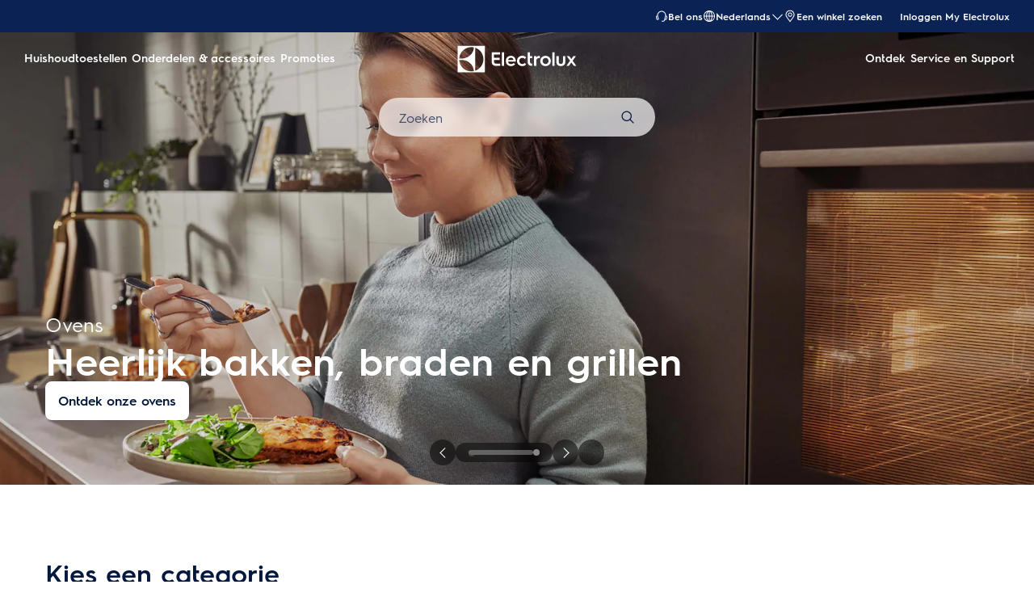

--- FILE ---
content_type: text/html; charset=utf-8
request_url: https://www.electrolux.be/nl-be/
body_size: 83276
content:
<!DOCTYPE html><html lang="nl-BE" data-theme="Electrolux" data-correlation-id="00-0ebfd9b9c0dfd4bd38ac33ed4be7a967-625ab2f92d54e6db-01" data-page-version="1768801808829" class="js  theme-dark"><head><meta charSet="utf-8"/><meta name="viewport" content="width=device-width, initial-scale=1.0"/><meta name="theme-color" content="#FFFFFF"/><title>Electrolux België | Electrolux</title><meta name="next-head-count" content="4"/><meta http-equiv="X-UA-Compatible" content="IE=edge,chrome=1"/><meta charSet="utf-8"/><link rel="alternate" href="https://www.electrolux.be/nl-be/" hrefLang="nl-be"/><link rel="alternate" href="https://www.electrolux.be/fr-be/" hrefLang="fr-be"/><meta name="description" content="Electrolux is een wereldwijde speler op gebied van huishoudtoestellen met een sterke focus op innovatie."/><meta name="robots" content="INDEX, FOLLOW"/><meta name="og:site_name" content="Electrolux België"/><meta name="og:type" content="article"/><meta name="og:title" content="Electrolux"/><meta name="og:description" content="Electrolux is een wereldwijde speler op gebied van huishoudtoestellen met een sterke focus op innovatie. "/><link rel="canonical" href="https://www.electrolux.be/nl-be/"/><link type="image/x-icon" href="/siteassets/common-assets/12.-framework/favicon.png" rel="icon"/><link type="image/x-icon" href="/siteassets/common-assets/12.-framework/favicon.png" rel="shortcut icon"/><link rel="preconnect" href="https://t1-mfe.eluxcdn.com"/><link rel="preload" as="image" media="(min-width: 2560px)" imageSrcSet="/siteassets/regional-assets/emea/nordics/new-home-page-hero-block-ovens/electrolux_steamoven_2880x1200.jpg?width=3840&amp;mode=crop, /siteassets/regional-assets/emea/nordics/new-home-page-hero-block-ovens/electrolux_steamoven_2880x1200.jpg?width=5760&amp;mode=crop 2x, /siteassets/regional-assets/emea/nordics/new-home-page-hero-block-ovens/electrolux_steamoven_2880x1200.jpg?width=7680&amp;mode=crop 3x" fetchPriority="high"/><link rel="preload" as="image" media="(min-width: 1921px) and (max-width: 2559px)" imageSrcSet="/siteassets/regional-assets/emea/nordics/new-home-page-hero-block-ovens/electrolux_steamoven_2880x1200.jpg?width=2880&amp;mode=crop, /siteassets/regional-assets/emea/nordics/new-home-page-hero-block-ovens/electrolux_steamoven_2880x1200.jpg?width=4320&amp;mode=crop 2x, /siteassets/regional-assets/emea/nordics/new-home-page-hero-block-ovens/electrolux_steamoven_2880x1200.jpg?width=5760&amp;mode=crop 3x" fetchPriority="high"/><link rel="preload" as="image" media="(min-width: 1201px) and (max-width: 1920px)" imageSrcSet="/siteassets/regional-assets/emea/nordics/new-home-page-hero-block-ovens/electrolux_steamoven_2880x1200.jpg?width=1920&amp;mode=crop, /siteassets/regional-assets/emea/nordics/new-home-page-hero-block-ovens/electrolux_steamoven_2880x1200.jpg?width=2880&amp;mode=crop 2x, /siteassets/regional-assets/emea/nordics/new-home-page-hero-block-ovens/electrolux_steamoven_2880x1200.jpg?width=3840&amp;mode=crop 3x" fetchPriority="high"/><link rel="preload" as="image" media="(min-width: 768px) and (max-width: 1200px)" imageSrcSet="/siteassets/regional-assets/emea/nordics/new-home-page-hero-block-ovens/electrolux_steamoven_2880x1200.jpg?width=1200&amp;mode=crop, /siteassets/regional-assets/emea/nordics/new-home-page-hero-block-ovens/electrolux_steamoven_2880x1200.jpg?width=1800&amp;mode=crop 2x, /siteassets/regional-assets/emea/nordics/new-home-page-hero-block-ovens/electrolux_steamoven_2880x1200.jpg?width=2400&amp;mode=crop 3x" fetchPriority="high"/><style data-type="critical-css" id="APP_SHELL/styles/modules/Header.inline.module.scss">#skip-to-main-content{position:absolute;left:-9999px;z-index:999;opacity:0}#skip-to-main-content:focus{top:0;left:0;opacity:1}.header{position:relative;top:0;left:0;width:100%;z-index:11;display:flex;flex-direction:column}.header--full-height{position:relative;top:0;left:0;width:100%;display:flex;flex-direction:column;min-height:560px;max-height:720px;background-color:var(--sds-scrim-color-emphasis)}.header--full-height:has(.main-nav--transparent-light){background-color:var(--sds-scrim-color-subtle)}@media screen and (min-width: 768px){.header--full-height{max-height:1024px}}.header-wrapper{position:relative}.header--open-basket{z-index:20}.header__breadcrumb{background-color:var(--sds-color-background)}.mega-menu__scrim{--override-scrim--transition-duration: 0.1s;--set-scrim--height: 100dvh;visibility:hidden;bottom:0;display:none}@media screen and (min-width: 1200px){.mega-menu__scrim{--override-scrim--z-index: 11;--set-scrim--position: absolute;--set-scrim--top: 100%;--set-scrim--height: calc(100dvh - var(--height-header, 0px))}}.mega-menu__scrim--show{visibility:visible;display:block}@media screen and (min-width: 1200px){.mega-menu--sticky{--set-scrim--top: calc(100% - 48px - var(--sds-space-inset-xs));--set-scrim--height: calc(100dvh - var(--set-scrim--top) - var(--height-header, 0px))}}@media screen and (min-width: 1200px){.mega-menu--sticking{--set-scrim--top: 100%;--set-scrim--height: calc(100dvh - 100%)}} .logo svg{height:100%;width:100%} .main-nav{width:100%;position:var(--set-main-nav--position, relative);--set-main-nav__mini-basket-icon--bg-color: var(--sds-header-nav-primary-menu-item-color-normal);z-index:100}.main-nav--sticky{--set-main-nav--position: fixed;top:0}.main-nav--absolute{--set-main-nav--position: absolute;top:100%}.main-nav--transparent{--override-mini-basket-item--color: var(--sds-header-nav-secondary-color);--set-main-nav--color: var(--sds-header-nav-primary-menu-item-color-inverted);--set-main-nav--bg-color: var(--sds-header-nav-primary-color-invert);--set-main-nav__link--color: var(--sds-header-nav-primary-menu-item-color-inverted);--set-main-nav__main-logo--color: var(--header-main-logo-revert-layer);--set-main-nav__btn-menu-icon--bg-color: var(--sds-header-nav-primary-menu-item-color-inverted);--set-main-nav__mini-basket-icon--bg-color: var(--sds-header-nav-primary-menu-item-color-inverted)}.main-nav--transparent .main-nav__wrapper{--override-icon-button--icon-color: var(--sds-icon-button-color-on-ghost-invert-normal)}@media(hover: hover)and (pointer: fine){.main-nav--transparent .main-nav__wrapper:hover{--override-icon-button--icon-color: var(--sds-header-nav-primary-icon-button-normal);--override-mini-basket-item--color: var(--sds-header-nav-primary-color-default);--set-main-nav--color: var(--sds-header-nav-primary-menu-item-color-normal);--set-main-nav--bg-color: var(--sds-header-nav-primary-color-default);--set-main-nav__link--color: var(--sds-header-nav-primary-menu-item-color-normal);--set-main-nav__btn-menu-icon--bg-color: var(--sds-header-nav-primary-menu-item-color-normal);--set-main-nav__mini-basket-icon--bg-color: var(--sds-header-nav-primary-menu-item-color-normal);--set-main-nav__main-logo--color: var(--header-main-logo)}}.main-nav--transparent-light{--set-main-nav--color: var(--sds-header-nav-primary-menu-item-color-normal);--override-mini-basket-item--color: var(--sds-header-nav-primary-color-default);--set-main-nav__main-logo--color: var(--header-main-logo);--set-main-nav__btn-menu-icon--bg-color: var(--sds-header-nav-primary-menu-item-color-normal)}.main-nav--transparent-light .main-nav__wrapper{--override-icon-button--icon-color: var(--sds-header-nav-primary-icon-button-normal)}.main-nav--transparent-dark-shading::after{content:"";position:absolute;top:0;left:0;width:100%;height:100%;--set-main-nav--bg-color: var(--sds-header-nav-primary-color-invert);background:linear-gradient(180deg, rgba(0, 0, 0, 0.7) 0%, rgba(0, 0, 0, 0.5) 50%, rgba(0, 0, 0, 0) 100%);z-index:-1}.main-nav__full-width{background-color:var(--set-main-nav--bg-color, var(--sds-header-nav-primary-color-default))}@media(hover: hover)and (pointer: fine){.main-nav__full-width:hover{--set-main-nav--bg-color: var(--sds-header-nav-primary-color-default)}}.main-nav__wrapper{position:relative;display:flex;align-items:var(--a-flex-column, center);justify-content:var(--a-justify-content, space-between);font:var(--sds-font-label-emphasis-s);color:var(--set-main-nav--color, var(--sds-header-nav-primary-menu-item-color-normal));transition:background-color .3s ease-in-out;height:var(--main-nav-mobile-height)}@media screen and (min-width: 1200px){.main-nav__wrapper{height:var(--main-nav-desktop-height)}}@media screen and (max-width: 1199px){.main-nav__wrapper.container-fluid{padding-left:0;padding-right:0}}@media screen and (min-width: 1200px){.main-nav__wrapper.container-fluid{max-width:1920px;margin:0 auto}}.main-nav__heading{display:flex;align-items:var(--a-flex-column, center);justify-content:var(--a-justify-content, space-between);list-style:none;text-decoration:none;gap:var(--sds-space-inline-l);height:100%;margin-bottom:0}.main-nav__heading-wrapper{display:flex;align-items:var(--a-flex-column, center);gap:var(--sds-space-inline-s)}.main-nav__heading-label{padding:0;font:var(--set-main-nav-heading-label-font, var(--sds-font-label-emphasis-m));display:var(--set-main-nav-heading-label-display, none)}@media screen and (min-width: 1200px){.main-nav__heading-label{--set-main-nav-heading-label-font: var(--sds-font-label-emphasis-s);--set-main-nav-heading-label-display: block}}.main-nav__heading-label--mobile{--set-main-nav-heading-label-display: flex;justify-content:space-between}.main-nav__heading-content{display:inline-block;font:inherit;padding-top:var(--sds-space-inset-s);padding-bottom:var(--sds-space-inset-s);background-color:rgba(0,0,0,0);border:none;color:inherit;text-align:inherit;margin:0;margin-bottom:1px;cursor:pointer}.main-nav__heading-content:hover,.main-nav__heading-content--active{opacity:unset}@media screen and (min-width: 1200px){.main-nav__heading-content{border-bottom:var(--set-heading-content-border-bottom, var(--sds-header-nav-primary-menu-item-border-normal))}.main-nav__heading-content:hover{opacity:var(--sds-header-nav-primary-menu-item-opacity-hover);--set-heading-content-border-bottom: var(--sds-header-nav-primary-menu-item-border-selected)}.main-nav__heading-content--active{opacity:1;--set-heading-content-border-bottom: var(--sds-header-nav-primary-menu-item-border-selected)}}.main-nav__cta{display:flex;align-items:var(--a-flex-column, center)}@media screen and (min-width: 1200px){.main-nav__cta{gap:var(--sds-space-inline-xxs)}}.main-nav__cta-item--search{display:none}.main-nav__cta-item--search--hidden{display:none}@media screen and (min-width: 1200px){.main-nav__cta-item--search{display:flex}.main-nav__cta-item--search--hidden{display:none}}.main-nav__logo-wrapper{display:flex;align-items:center;justify-content:center;position:absolute;left:50%;top:50%;transform:translate(-50%, -50%);text-align:center;height:100%}.main-nav__logo{max-height:var(--main-logo-max-height, 27px);height:100%}.main-nav__logo svg path:last-child,.main-nav__logo svg g{fill:var(--set-main-nav__main-logo--color, revert-layer)}@media screen and (min-width: 1200px){.main-nav__logo{--main-logo-max-height: 33px}}.main-nav__logo--premium{width:51px;height:39px;padding:0;max-height:39px}.main-nav__logo--group{max-height:var(--main-logo-max-height-group, 38px)}@media screen and (min-width: 1200px){.main-nav__logo--group{--main-logo-max-height-group: 45px}}.main-nav__logo--group svg path,.main-nav__logo--group svg path:last-child,.main-nav__logo--group svg g{fill:var(--color-primary)}.main-nav__btn-mobile-wrapper{display:var(--btn-mobile-wrapper-display, inline-flex)}@media screen and (min-width: 1200px){.main-nav__btn-mobile-wrapper{--btn-mobile-wrapper-display: none}}.main-nav__btn-hamburger{display:flex;align-items:var(--a-flex-column, center);justify-content:var(--a-justify-content, center);flex-direction:var(--a-flex-direction, column);position:relative;padding:0;margin:0;width:var(--sds-icon-button-size-l);height:var(--sds-icon-button-size-l);background-color:rgba(0,0,0,0);border:none;cursor:pointer}.main-nav__icon-hamburger{position:absolute;width:18px;height:1px;background-color:var(--set-main-nav__btn-menu-icon--bg-color, var(--sds-header-nav-primary-menu-item-color-normal));transition:.3s ease-in-out;transition-property:background-color}.main-nav__icon-hamburger::after,.main-nav__icon-hamburger::before{content:"";position:absolute;left:0;width:18px;height:1px;background-color:var(--set-main-nav__btn-menu-icon--bg-color, var(--sds-header-nav-primary-menu-item-color-normal));transition:.3s ease-in-out;transition-property:background-color,transform}.main-nav__icon-hamburger::after{top:-6px}.main-nav__icon-hamburger::before{top:6px}.main-nav__icon-hamburger:hover{--set-main-nav__btn-menu-icon--bg-color: var(--sds-header-nav-primary-icon-button-hover)}.main-nav__icon-hamburger:active{--set-main-nav__btn-menu-icon--bg-color: var(--sds-header-nav-primary-icon-button-pressed)}.main-nav__promotion-cta{display:flex;padding:12px var(--sds-space-inset-xs);align-items:center;gap:8px;border-radius:var(--sds-radius-xl);font:var(--sds-font-label-emphasis-s);color:var(--set-promo-cta-primary-color, var(--sds-tag-color-on-deal));background-color:var(--set-promo-cta-secondary-color, var(--sds-tag-color-deal));border:1px solid var(--set-promo-cta-secondary-color)}.main-nav__promotion-cta:focus{outline:none}.main-nav__promotion-cta:focus-visible{outline-offset:0;outline:2px solid var(--sds-color-background);box-shadow:0 0 0 4px var(--sds-component-color-focus-outline)}@media screen and (min-width: 1200px){.main-nav__promotion-cta{margin:0 calc(-1*var(--sds-space-inset-xs))}}@media(hover: hover)and (pointer: fine){.main-nav__promotion-cta:hover{border:1px solid var(--set-promo-cta-primary-color)}}.main-nav__promotion-cta:active{opacity:var(--sds-header-nav-primary-menu-item-opacity-pressed)}.main-nav__promotion-cta--red{--set-promo-cta-primary-color: var(--sds-tag-color-on-deal);--set-promo-cta-secondary-color: var(--sds-tag-color-deal)}.main-nav__promotion-cta--black{--set-promo-cta-primary-color: var(--sds-tag-color-on-blackmonth);--set-promo-cta-secondary-color: var(--sds-tag-color-blackmonth)}.main-nav__promotion-cta--black-invert{--set-promo-cta-primary-color: var(--sds-tag-color-on-blackmonth);--set-promo-cta-secondary-color: var(--sds-tag-color-blackmonth)}@media screen and (min-width: 1200px){.main-nav__promotion-cta--black-invert{--set-promo-cta-primary-color: var(--sds-tag-color-blackmonth);--set-promo-cta-secondary-color: var(--sds-tag-color-on-blackmonth)}} .nav-list{display:flex;align-items:var(--a-flex-column, center);height:100%;flex-direction:var(--direction-list, column)}@media screen and (min-width: 1200px){.nav-list{--direction-list: row;gap:var(--sds-space-inline-l);height:unset}}.nav-list--left{overflow:hidden;position:relative}@media screen and (max-width: 1199px){.nav-list--left .nav-list-item{--item-animation-duration: 0.5s;position:absolute;width:100%;height:100%;top:0;left:0;display:flex;align-items:center;justify-content:center;will-change:transform,opacity;transform:translateY(-100%);opacity:0;transition:transform var(--item-animation-duration),opacity var(--item-animation-duration);z-index:100}.nav-list--left .nav-list-item--active{animation:fade-slide-up var(--item-animation-duration) linear;transform:translateY(0%);opacity:1}@keyframes fade-slide-up{0%{transform:translateY(100%);opacity:0}100%{transform:translateY(0%);opacity:1}}}.nav-list--right{margin-left:auto;display:var(--nav-list-right--display, none)}@media screen and (min-width: 1200px){.nav-list--right{--nav-list-right--display: flex}}.nav-list--mobile{display:flex;align-items:var(--a-flex-column, stretch);flex-direction:var(--a-flex-direction, column);gap:var(--sds-space-stack-m);padding:0 var(--sds-space-inset-s)}.nav-list--mobile .nav-list-item__link{padding:0}.nav-list--mobile .nav-list-item__text{font:var(--sds-link-label-font-m)}.nav-list--b2b-user{display:none}@media screen and (min-width: 1200px){.nav-list--b2b-user{display:flex;overflow:visible}}.nav-list-item{display:list-item;position:relative;z-index:1000;display:flex;align-items:var(--a-flex-column, center);height:100%}.nav-list-item--desktop-only{white-space:nowrap}@media screen and (max-width: 1199px){.nav-list-item--desktop-only{display:none !important}}.nav-list-item--mobile-only{display:flex;align-items:center;gap:var(--sds-space-inline-xs)}@media screen and (min-width: 1200px){.nav-list-item--mobile-only{display:none !important}}@media screen and (min-width: 1200px){.nav-list-item{--nav-list-item--transition: none;transform:none}}.nav-list-item__link{display:flex;align-items:var(--a-flex-column, center);gap:var(--sds-space-stack-xxs);text-decoration:var(--nav-list-item-link--text-decoration, none);color:var(--sds-text-button-color-invert-normal);background-color:rgba(0,0,0,0);border:none;cursor:pointer}.nav-list-item__link:hover{--nav-list-item-link--font: var(--sds-header-nav-secondary-menu-item-font-label-hover);--nav-list-item-link--text-decoration: underline}.nav-list-item__link:active{--nav-list-item-link--font: var(--sds-header-nav-secondary-menu-item-font-label-pressed);--nav-list-item-link--text-decoration: underline}.nav-list-item__link:focus{--nav-list-item-link--text-decoration: underline}.nav-list-item__link--disable-hover:hover,.nav-list-item__link--disable-hover:active,.nav-list-item__link--disable-hover:focus{--nav-list-item-link--text-decoration: none;cursor:default}.nav-list-item__button{height:auto;cursor:pointer}.nav-list-item__button:hover{opacity:1}.nav-list-item__button svg{width:var(--sds-text-button-icon-size-xs);height:var(--sds-text-button-icon-size-xs)}.nav-list-item__text{font:var(--sds-text-button-label-font-xs)}@media screen and (min-width: 1200px){.nav-list-item__text{max-width:250px}}.nav-list-item__icon{--set-icon-mono--height: var(--sds-text-button-icon-size-xs);--set-icon-mono--width: var(--sds-text-button-icon-size-xs);fill:currentColor}.nav-list-item__icon--reverse{transform:rotate(180deg)}.nav-list-item__dropdown-list{--dropdown-list-display: none;--dropdown-list-padding: 17px 21px;--dropdown-list-bg-color: var(--sds-header-nav-secondary-color);--dropdown-list-position: absolute;--dropdown-list-gap: 13px;display:var(--dropdown-list-display, none);position:var(--dropdown-list-position);top:calc(100% + 3px);right:3px;padding:var(--dropdown-list-padding);min-width:100%;margin:0;list-style:none;background-color:var(--dropdown-list-bg-color);border-radius:2px;box-sizing:border-box;line-height:1}.nav-list-item__dropdown-list--is-open{--dropdown-list-display: block}.nav-list-item__dropdown-list__item{padding:12px var(--sds-space-inset-xs)}@media screen and (min-width: 1200px){.nav-list-item__dropdown-list__item{padding:0}}.nav-list-item__dropdown-list__item:not(:last-child){margin-bottom:var(--dropdown-list-gap)}.nav-list-item__dropdown-list .nav-list-item__link{color:var(--set-nav-list-item__link--color, var(--sds-text-button-color-normal));padding:0;background-color:rgba(0,0,0,0);border:none;cursor:pointer}@media screen and (min-width: 1200px){.nav-list-item__dropdown-list .nav-list-item__link{--set-nav-list-item__link--color: var(--sds-text-button-color-invert-normal)}}.nav-list-item__dropdown-list .nav-list-item__text{font:var(--set-nav-list-item--text, var(--sds-link-label-font-s))}@media screen and (min-width: 768px)and (max-width: 1199px){.nav-list-item__dropdown-list .nav-list-item__text{--set-nav-list-item--text: var(--sds-link-label-font-m)}}@media screen and (max-width: 1199px){.nav-list-item__dropdown-list{--dropdown-list-display: block;--dropdown-list-padding: 0;--dropdown-list-bg-color: transparent;--dropdown-list-position: static;--dropdown-list-gap: var(--sds-space-stack-xs)}}.nav-list-item__login-button{position:relative}.nav-list-item__login-button .nav-list-item__dropdown-list{width:max-content;--dropdown-list-display: none;--dropdown-list-bg-color: var(--sds-header-nav-secondary-color);--dropdown-list-position: absolute}.nav-list-item__login-button .nav-list-item__dropdown-list .nav-list-item__link{--set-nav-list-item__link--color: var(--sds-text-button-color-invert-normal)}.nav-list-item__login-button .nav-list-item__dropdown-list--is-open{--dropdown-list-display: block}@media screen and (max-width: 1199px){.nav-list-item__login-button .nav-list-item__dropdown-list__item:not(:last-child){margin-bottom:0}}.nav-list-item__wrapper{display:flex;align-items:center}.nav-list-item__b2b-store-selector,.nav-list-item__b2b-brand-selector{--b2b-store-selector-display: none;display:var(--b2b-store-selector-display, none);position:absolute;top:100%;right:0;min-width:100%}.nav-list-item__b2b-store-selector--is-open,.nav-list-item__b2b-brand-selector--is-open{--b2b-store-selector-display: block}.nav-list-price-switcher{display:flex;align-items:var(--a-flex-column, center);gap:var(--sds-space-stack-xxs);cursor:pointer}.nav-list-price-switcher__label{font:var(--sds-font-label-xs);color:var(--sds-text-button-color-invert-normal)}.nav-list-price-switcher__text{display:flex;align-items:var(--a-flex-column, center);gap:var(--sds-space-stack-xxs)}.nav-list-price-switcher__action-menu{--override-action-menu--width: 220px;position:absolute;top:calc(100% + 3px);left:0;min-width:100%}.nav-list-price-switcher__action-menu span[class*=_icon-mono_]{color:var(--sds-color-danger-100)} .top-navigation{background-color:var(--sds-header-nav-secondary-color)}.top-navigation--mobile-hidden{display:var(--set-top-navigation--display, none)}.top-navigation__container{--top-navigation--color: var(--sds-text-button-color-invert-normal);--top-navigation--min-height: 2.5rem;--top-navigation--index: 110;height:var(--top-navigation--min-height);z-index:var(--top-navigation--index);color:var(--top-navigation--color);display:var(--top-navigation--display, block)}@media screen and (min-width: 1200px){.top-navigation__container{--top-navigation--display: flex;width:100%;height:unset;min-height:var(--top-navigation--min-height)}}@media screen and (min-width: 1200px){.top-navigation__container.container-fluid{max-width:1920px;margin:0 auto}}@media screen and (min-width: 1200px){.top-navigation{--set-top-navigation--display: block}}</style><style data-type="critical-css" id="APP_SHELL/styles/modules/MainNavSearch.inline.module.scss">.main-nav-search{display:flex;align-items:var(--a-flex-column, center);gap:var(--sds-space-inline-xs);box-sizing:border-box;position:relative;width:342px;height:48px;padding:0 var(--sds-space-inset-s);backdrop-filter:blur(4px);border-radius:var(--sds-radius-l)}.main-nav-search:after{position:absolute;top:0;right:0;bottom:0;left:0;content:"";opacity:var(--set-main-nav-search--opacity, var(--sds-opacity-container-400));background-color:var(--sds-color-container-500);border-radius:var(--sds-radius-l);z-index:1}.main-nav-search:has(.main-nav-search__input:focus){--set-main-nav-search--placeholder-opacity: var(--sds-opacity-container-200);--set-main-nav-search--opacity: var(--sds-opacity-container-500)}.main-nav-search__input{flex:1 0 0;border:none;outline:none;padding:0;font:var(--sds-font-label-m);color:var(--sds-color-on-container-100);background-color:rgba(0,0,0,0);z-index:3}.main-nav-search__icon{--set-icon-mono--width: var(--sds-component-icon-size-s);--set-icon-mono--height: var(--sds-component-icon-size-s);color:var(--sds-color-on-container-100);z-index:3}.main-nav-search__wrapper{display:flex;align-items:var(--a-flex-column, center);justify-content:var(--a-justify-content, center);padding-top:var(--sds-space-inset-xs)}.main-nav-search__wrapper--hidden{display:none}.main-nav-search__wrapper--absolute{position:absolute;width:100%}.main-nav-search__placeholder{position:absolute;font:var(--sds-font-label-m);color:var(--sds-color-on-container-100);background-color:var(--sds-color-container-400);z-index:2}.main-nav-search__placeholder-text{position:absolute;overflow:hidden;text-overflow:ellipsis;white-space:nowrap;width:266px;top:50%;transform:translateY(-50%);opacity:0;transition:opacity .5s ease-in-out;line-height:normal;z-index:2}.main-nav-search__placeholder-text--show{opacity:var(--set-main-nav-search--placeholder-opacity, var(--sds-opacity-container-400));transition-duration:1s}</style><style data-type="critical-css" id="GLOBAL/components/Breadcrumb/Breadcrumb.critical.module.scss">.appliance-breadcrumb{background-color:var(--sds-color-background);min-height:var(--set-appliance-breadcrumb--height, 40px);align-items:center}@media screen and (min-width: 768px){.appliance-breadcrumb{--set-appliance-breadcrumb--height: 48px}}.appliance-breadcrumb.container-fluid{--container-padding-vertival: var(--sds-space-inset-s);--container-padding-horizontal: var(--sds-space-inset-s)}@media screen and (min-width: 1200px){.appliance-breadcrumb.container-fluid{max-width:1920px}}</style><style data-type="critical-css" id="HOMEPAGE/components/HeroBlock/HeroBlock.inline.module.scss">.hero-block{display:flex;flex:1;position:relative;box-sizing:border-box;min-height:var(--set-hero-block--min-height, 560px);background-size:cover;background-position-x:50%;background-position-y:center;background-repeat:no-repeat;overflow:hidden;--set-hero-block--full-width: 100%;--set-hero-block--full-height: 560px;--set-hero-block--fifty-percent: 50%;--set-hero-block--fifty-percent-negative: -50%;--set-hero-block--user-selected: unset;--set-hero-block-content-container--width: var(--set-hero-block--full-width);--set-hero-block-content-container--height: var(--set-hero-block--full-height);--set-hero-block-content-container--padding: calc(var(--sds-space-inset-s) + 64px + 60px) var(--sds-space-inset-l) calc(var(--sds-space-stack-m) + 32px + 24px) var(--sds-space-inset-s);--set-hero-block--card-title-font: var(--sds-font-display-xs);--set-hero-block--card-title--clamp: 4;--set-hero-block--card-sub-title--font: var(--sds-font-preamble-s);--set-hero-block--card-sub-title--clamp: 2;--set-hero-block--custom-swiper-controller-container--top: unset;--set-hero-block--custom-swiper-controller-container--bottom: 0;--set-hero-block--custom-swiper-controller-container--left: var(--set-hero-block--fifty-percent);--set-hero-block--custom-swiper-controller-container--padding-bottom: 24px;--set-hero-block--custom-swiper-controller-container--transform: translateX( var(--set-hero-block--fifty-percent-negative) );--set-hero-block--swiper-button-play-and-pause--width-height: 32px;--set-hero-block--swiper-button-play-and-pause--width-height-icon: 12px;--set-hero-block--swiper-pagination-custom--padding: var(--sds-space-inset-xxs) var(--sds-space-inset-xs);--set-hero-block--swiper-pagination-custom--gap: var(--sds-space-stack-xs);--set-hero-block--swiper-pagination-bullet-active--width: 80px;--set-hero-block--swiper-pagination-bullet-active--height: 6px;--set-hero-block--swiper-pagination-bullet-active-loading--width: 80px;--set-hero-block--swiper-pagination-bullet-active-loading--height: 6px;--set-hero-block--swiper-pagination-bullet-point-size: 6px;--set-hero-block--navigation-instructions--display: flex}.hero-block__img-cta{position:fixed;top:0;left:calc(50% - max(50vw,50%));width:calc(max(100vw,100%) - var(--set-hero-block--width-decrease, 0px));height:100%;z-index:1;cursor:pointer}.hero-block__img-cta--no-pointer{cursor:default}.hero-block__arrow{position:absolute;left:50%}@media screen and (min-width: 1200px){.hero-block__arrow{display:none}}.hero-block__card{display:flex;flex-direction:var(--a-flex-direction, column);gap:var(--set-hero-block--card-gap, var(--sds-space-stack-m));padding:var(--set-hero-block--card-padding, var(--sds-space-inset-m));border-radius:var(--sds-radius-xs);width:var(--set-hero-block--card-width, auto);max-width:var(--set-hero-block--full-width);box-sizing:border-box;color:var(--sds-color-vis-on-gradient-100)}@media screen and (min-width: 768px){.hero-block__card{--set-hero-block--card-padding: var(--sds-space-inset-l);--set-hero-block--card-gap: var(--sds-space-stack-xl)}}@media screen and (min-width: 1200px){.hero-block__card{padding-left:0;padding-right:0}}.hero-block__card-footer{display:flex;align-items:var(--a-flex-column, center);flex-wrap:wrap;gap:var(--sds-space-inline-xs);max-width:var(--set-hero-block--full-width)}.hero-block__container{padding-top:24px;padding-bottom:24px;display:flex;align-items:var(--set-hero-block--align, end);justify-content:var(--set-hero-block--justify-content, flex-start);box-sizing:border-box;min-height:var(--set-hero-block--min-height, 560px)}@media screen and (min-width: 1200px){.hero-block__container{width:1168px;margin-left:auto;margin-right:auto}}.hero-block__content-container .hero-block__action-card{z-index:10}@media screen and (min-width: 768px){.hero-block__content-container .hero-block__action-card{max-width:480px}.hero-block__content-container .hero-block__action-card--fit{width:fit-content}}.hero-block__counter{position:absolute;background-color:var(--sds-color-primary-100);color:var(--sds-color-on-primary-500);font:var(--sds-font-body-emphasis-xs);border-radius:50%;width:16px;height:16px;left:44px;top:8px;z-index:11;display:flex;align-items:var(--a-flex-column, center);justify-content:var(--a-justify-content, center)}@media screen and (min-width: 768px){.hero-block__counter{left:48px}}.hero-block__counter-container{position:relative}.hero-block__content-container{display:flex;flex-direction:var(--a-flex-direction, column);position:absolute;top:var(--set-hero-block--fifty-percent);left:var(--set-hero-block--fifty-percent);transform:translate(var(--set-hero-block--fifty-percent-negative), var(--set-hero-block--fifty-percent-negative));width:var(--set-hero-block-content-container--width);height:var(--set-hero-block-content-container--height);padding:var(--set-hero-block-content-container--padding);gap:var(--sds-space-stack-xl);z-index:5}.hero-block__title-group{display:flex;justify-content:var(--a-justify-content, flex-end);flex-direction:var(--a-flex-direction, column);gap:var(--sds-space-stack-s);max-width:800px}.hero-block__cta-button{z-index:10;width:fit-content}.hero-block__sub-title,.hero-block__title{user-select:var(--set-hero-block--user-selected);display:-webkit-box;-webkit-box-orient:vertical;overflow:clip;overflow-clip-margin:3px}.hero-block__sub-title{color:var(--sds-color-vis-on-gradient-100);font:var(--set-hero-block--card-sub-title--font);display:-webkit-box;-webkit-line-clamp:var(--set-hero-block--card-sub-title--clamp);max-width:640px}.hero-block__title{font:var(--set-hero-block--card-title-font);margin:0;-webkit-line-clamp:var(--set-hero-block--card-title--clamp)}.hero-block__title,.hero-block__title-light,.hero-block__sub-title-light{color:var(--sds-color-vis-on-gradient-100)}.hero-block__title-light{color:var(--sds-color-on-background-100)}.hero-block__sub-title-light{color:var(--sds-color-on-background-100)}.hero-block__title-group-bottom{display:flex;justify-content:var(--a-justify-content, flex-end)}.hero-block__title-group-center{display:flex;justify-content:var(--a-justify-content, center)}.hero-block__title-group-top{display:flex;justify-content:var(--a-justify-content, flex-start)}.hero-block__title-group-split{display:flex;justify-content:var(--a-justify-content, space-between)}.hero-block__title-group-split-center .hero-block__title-group{display:flex;justify-content:var(--a-justify-content, center);flex:1}.hero-block__custom-swiper-controller-container{position:absolute;top:var(--set-hero-block--custom-swiper-controller-container--top);right:0;bottom:var(--set-hero-block--custom-swiper-controller-container--bottom);left:var(--set-hero-block--custom-swiper-controller-container--left);display:flex;width:fit-content;z-index:10;transform:var(--set-hero-block--custom-swiper-controller-container--transform);margin-bottom:var(--set-hero-block--custom-swiper-controller-container--padding-bottom)}.hero-block__custom-swiper-box{display:flex;align-items:var(--a-flex-column, center);justify-content:var(--a-justify-content, center);flex-direction:var(--a-flex-direction, row);width:var(--set-hero-block--full-width);gap:var(--sds-space-stack-s)}.hero-block__swiper{width:var(--set-hero-block--full-width)}.hero-block__swiper-button{display:none}@media screen and (min-width: 1200px){.hero-block__swiper-button{display:flex;align-items:var(--a-flex-column, center);justify-content:var(--a-justify-content, center)}}.hero-block__swiper-button-next-position{position:absolute;top:var(--set-hero-block--fifty-percent);left:var(--set-hero-block--fifty-percent);transform:translate(-66%, -54%)}.hero-block__swiper-button-play-and-pause{display:flex;align-items:var(--a-flex-column, center);justify-content:var(--a-justify-content, center);position:relative;width:var(--set-hero-block--swiper-button-play-and-pause--width-height);height:var(--set-hero-block--swiper-button-play-and-pause--width-height);background-color:var(--sds-icon-button-color-overlay-normal);border-radius:var(--sds-icon-button-radius-overlay);border:unset;padding:0;flex-shrink:0}.hero-block__swiper-button-play-and-pause:hover{cursor:pointer}.hero-block__swiper-button-play-and-pause--play{width:var(--set-hero-block--swiper-button-play-and-pause--width-height-icon);height:var(--set-hero-block--swiper-button-play-and-pause--width-height-icon);color:var(--sds-color-vis-on-gradient-100)}.hero-block__swiper-button-play-and-pause--pause{width:var(--set-hero-block--swiper-button-play-and-pause--width-height-icon);height:var(--set-hero-block--swiper-button-play-and-pause--width-height-icon);color:var(--sds-color-vis-on-gradient-100)}.hero-block .hero-block__swiper-button-play-and-pause--hidden{display:none}.hero-block__swiper-pagination-custom{display:flex;align-items:var(--a-flex-column, center);justify-content:var(--a-justify-content, center);flex-direction:var(--a-flex-direction, row);gap:var(--set-hero-block--swiper-pagination-custom--gap);padding:var(--set-hero-block--swiper-pagination-custom--padding);background-color:var(--sds-icon-button-color-overlay-normal);backdrop-filter:blur(var(--sds-component-blur-container-100));border-radius:var(--sds-radius-xl)}.hero-block__swiper-pagination-custom .hero-block__swiper-pagination-bullet-active-temp{background-color:var(--sds-color-vis-on-gradient-100);opacity:var(--sds-opacity-container-100)}.hero-block__swiper-pagination-custom .hero-block__swiper-pagination-bullet-active-temp,.hero-block__swiper-pagination-custom .swiper-pagination-bullet-active{width:var(--set-hero-block--swiper-pagination-bullet-active--width);height:var(--set-hero-block--swiper-pagination-bullet-active--height);border-radius:var(--sds-radius-xl)}.hero-block__swiper-pagination-custom .swiper-pagination-bullet-active .hero-block__swiper-pagination-bullet-point{display:none}.hero-block__swiper-pagination-custom .swiper-pagination-bullet-active .hero-block__swiper-pagination-bullet-active-layout{background-color:var(--sds-color-vis-on-gradient-100);opacity:var(--sds-opacity-container-300)}.hero-block__swiper-pagination-custom .swiper-pagination-bullet-active .hero-block__swiper-pagination-bullet-active-layout,.hero-block__swiper-pagination-custom .swiper-pagination-bullet-active .hero-block__swiper-pagination-bullet-active-mask{position:absolute;width:var(--set-hero-block--swiper-pagination-bullet-active--width);height:var(--set-hero-block--swiper-pagination-bullet-active--height);border-radius:var(--sds-radius-xl);overflow:hidden}.hero-block__swiper-pagination-custom .swiper-pagination-bullet-active .hero-block__swiper-pagination-bullet-active-mask .hero-block__swiper-pagination-bullet-active-loading{position:absolute;background-color:var(--sds-color-vis-on-gradient-100);width:var(--set-hero-block--swiper-pagination-bullet-active-loading--width);height:var(--set-hero-block--swiper-pagination-bullet-active-loading--height);animation-name:countingBarDesktop;animation-duration:8.1s;animation-timing-function:linear;animation-iteration-count:1;animation-direction:normal;animation-fill-mode:forwards}.hero-block__swiper-pagination-custom .swiper-pagination-bullet-active .hero-block__swiper-pagination-bullet-active-mask .hero-block__swiper-pagination-bullet-active-loading--pause{display:block;width:var(--set-hero-block--full-width);height:6px;background-color:var(--sds-color-vis-on-gradient-100)}.hero-block__swiper-pagination-custom .swiper-pagination-bullet-active .hero-block__swiper-pagination-bullet-active-mask .hero-block__keyframes-paused{-webkit-animation-play-state:paused;-moz-animation-play-state:paused;-o-animation-play-state:paused;animation-play-state:paused}.hero-block__swiper-pagination-bullet-point{width:var(--set-hero-block--swiper-pagination-bullet-point-size);height:var(--set-hero-block--swiper-pagination-bullet-point-size);border-radius:var(--sds-radius-xl);background-color:var(--sds-color-vis-on-gradient-100);overflow:hidden;opacity:var(--sds-opacity-container-300);display:block}.hero-block__swiper-pagination-bullet-point:hover{cursor:pointer}.hero-block__image,.hero-block .picture-img{height:var(--set-hero-block--full-height);width:var(--set-hero-block--full-width);object-fit:cover}.hero-block__swiper-video{position:absolute;top:0;left:0;display:block;width:var(--set-hero-block--full-width);height:var(--set-hero-block--full-height);z-index:-1;object-fit:cover}.hero-block__swiper-video video{object-fit:cover}.hero-block__swiper-sharding::after{content:"";position:absolute;bottom:0;left:0;width:var(--set-hero-block--full-width);height:var(--set-hero-block--full-height);--set-main-nav--bg-color: var(--sds-header-nav-primary-color-invert);background:var(--sds-color-vis-gradient-100);z-index:4}.hero-block__hidden{display:none}.hero-block__full-height.swiper-slide{height:var(--set-hero-block--full-height)}@keyframes countingBarDesktop{0%{width:0}100%{width:var(--set-hero-block--full-width)}}.hero-block swiper-container{width:800px;height:200px;line-height:200px;text-align:center}.hero-block swiper-slide{background-color:#042f2e;color:#fff;font-size:25px;display:flex;align-items:var(--a-flex-column, center);justify-content:var(--a-justify-content, center);height:var(--set-hero-block--full-height)}.hero-block swiper-slide img{display:block;width:var(--set-hero-block--full-width);height:var(--set-hero-block--full-height);object-fit:cover}@media screen and (min-width: 768px){.hero-block{--set-hero-block-content-container--padding: calc(var(--sds-space-inset-s) + 124px) var(--sds-space-inset-l) calc(var(--sds-space-stack-m) + 24px + 32px) var(--sds-space-inset-l);--set-hero-block--card-sub-title--font: var(--sds-font-preamble-m);--set-hero-block--card-title-font: var(--sds-font-display-s);--set-hero-block--card-title--clamp: 3;--set-hero-block--card-sub-title--clamp: 1;--set-hero-block--swiper-button-play-and-pause--width-height: 32px;--set-hero-block--swiper-pagination-custom--gap: var(--sds-space-stack-s);--set-hero-block--swiper-pagination-bullet-active-loading--width: 6px;--set-hero-block--swiper-pagination-bullet-point-size: 8px}}@media screen and (min-width: 1200px){.hero-block{--set-hero-block--user-selected: none;--set-hero-block-content-container--width: 1168px;--set-hero-block-content-container--padding: calc(var(--sds-space-inset-s) + 128px) 0 calc(var(--sds-space-stack-m) + 24px + 32px) 0;--set-hero-block--card-title-font: var(--sds-font-display-m);--set-hero-block--swiper-pagination-custom--padding: var(--sds-space-inset-xxs) var(--sds-space-inset-xs);--set-hero-block--swiper-pagination-bullet-active--width: 80px;--set-hero-block--swiper-pagination-bullet-active--height: 6px;--set-hero-block--swiper-pagination-bullet-active-loading--width: auto;--set-hero-block--swiper-pagination-bullet-active-loading--height: 6px;--set-hero-block--navigation-instructions--display: none;--set-hero-block--width-decrease: 10px}}@media screen and (min-width: 1920px){.hero-block{--set-hero-block-content-container--padding: calc(var(--sds-space-inset-s) + 128px) 0 calc(var(--sds-space-stack-m) + 24px + 32px) 0}}.notify-me-modal{--override-checkbox-group--content--align-item: center}.product-card__stock-status{--override-status-label--label-truncate-line: 2}</style><style data-type="critical-css" id="GLOBAL/components/QuicklinkBlock/QuicklinkBlock.critical.module">.category{--set-category--padding-top: var(--sds-space-inset-l);--set-category--padding-bottom: var(--sds-space-inset-xs);padding-top:var(--set-category--padding-top);padding-bottom:var(--set-category--padding-bottom);font:var(--sds-font-heading-l);background:var(--sds-color-background)}.category__title{color:var(--sds-color-on-background-100);margin-bottom:var(--sds-space-stack-l);font:var(--set-category--category-title, var(--sds-font-heading-m))}.category__list{display:flex;flex-wrap:wrap;column-gap:var(--set-category--list-column-gap, var(--sds-space-inline-xs));row-gap:var(--set-category--list-row-gap, var(--sds-space-inline-xs))}.category__list .category__item{--override-link-chip--height: 48px;--override-link-chip--gap: var(--sds-space-inline-xs);--override-link-chip--font: var(--sds-font-label-m);--override-link-chip--padding: var(--sds-space-inset-s);--override-link-chip--icon-size: 24px}@media screen and (min-width: 768px){.category{--set-category--padding-top: var(--sds-space-inset-l);--set-category--padding-bottom: var(--sds-space-inset-xs);--set-category--category-title: var(--sds-font-heading-l)}}@media screen and (min-width: 1200px){.category{--set-category--padding-top: var(--sds-space-inset-xxl);--set-category--padding-bottom: var(--sds-space-inset-m);--set-category--category-title: var(--sds-font-display-xs);--set-category--list-column-gap: var(--sds-space-inline-s);--set-category--list-row-gap: var(--sds-space-stack-s)}}</style><style data-type="critical-css" id="HOMEPAGE/components/BentoModule/Bento.inline.module.scss">.bento{padding:var(--set-bento--padding, var(--sds-space-inset-xl) var(--sds-space-inset-xs) var(--sds-space-inset-xxl) var(--sds-space-inset-xs));--set-bento--carousel-button-display: none;--override-swiper--pagination-margin-top: calc(var(--sds-space-stack-l) - var(--sds-space-inline-s))}.bento__container{background-color:var(--sds-color-background);overflow:hidden}.bento__dropdown{display:flex;align-items:var(--a-flex-column, center);position:relative}.bento__dropdown--open{--set-bento--menu-display: block;--set-bento--menu-height: auto;--set-bento--menu-opacity: 1;display:inherit;height:auto;opacity:1}.bento__header{display:flex;align-items:var(--a-flex-column, flex-end);justify-content:var(--a-justify-content, flex-start);padding-bottom:var(--sds-space-inset-m);gap:var(--set-bento__gap-header, var(--sds-space-inline-xs));position:relative;z-index:5}.bento__header--carousel-padding{padding-bottom:calc(var(--sds-space-inset-m) - var(--sds-space-inline-s))}.bento__title{color:var(--sds-color-on-background-100);font:var(--set-bento__title--font, var(--sds-font-heading-m));flex:1;margin:0}.bento__menu .bento__menu-list{min-width:160px;max-width:320px;display:var(--set-bento--menu-display, none);height:var(--set-bento--menu-height, 0);opacity:var(--set-bento--menu-opacity, 0);position:absolute;top:38px;right:0;z-index:2;--override-action-menu--width: fit-content}.bento__dropdown .bento__toggle{--set-text-button--opacity-disabled: 1}.bento__carousel-button{display:flex;align-items:var(--a-flex-column, center);justify-content:var(--a-justify-content, center);display:var(--set-bento--carousel-button-display);gap:var(--sds-space-inline-xs)}.bento__carousel-button--hidden{display:none}.bento__subpages--carousel-padding{padding-left:0;padding-right:0}.bento__subpages--carousel-padding swiper-container::part(container){overflow:var(--set-bento--swiper-overflow, visible)}.bento__subpages--hidden{visibility:hidden;height:0;overflow:hidden}.bento .swiper-button-disabled{opacity:var(--sds-icon-button-opacity-disabled)}.bento .swiper-button-disabled .bento__carousel-prev,.bento .swiper-button-disabled .bento__carousel-next{cursor:default}@media screen and (min-width: 768px){.bento{--set-bento--padding: var(--sds-space-inset-xl) var(--sds-space-inset-l) var(--sds-space-inset-xxl) var(--sds-space-inset-l);--set-bento__gap-header: var(--sds-space-inline-m);--set-bento__title--font: var(--sds-font-heading-l);--set-bento--carousel-button-display: flex}}@media screen and (min-width: 1200px){.bento{--set-bento--padding: var(--sds-space-inset-xxl) 0 var(--sds-space-inset-xxxl) 0;--set-bento__title--font: var(--sds-font-display-xs);--set-bento__gap-header: var(--sds-space-inline-l);--override-swiper--pagination-margin-top: calc(var(--sds-space-stack-xl) - var(--sds-space-inline-s))}}</style><style data-type="critical-css" id="APP_SHELL/styles/modules/Footer.inline.module.scss">.footer{background:var(--sds-footer-color-normal);color:var(--sds-link-color-invert-normal);padding:var(--footer--padding-top, var(--sds-footer-s-padding-top)) 0 var(--footer--padding-bottom, var(--sds-footer-s-padding-bottom))}@media screen and (min-width: 1200px){.footer{--footer--padding-top: var(--sds-footer-l-padding-top);--footer--padding-bottom: var(--sds-footer-l-padding-bottom);--footer__column-title--font: var(--sds-footer-menu-title-label-font-l);--footer__column-title--cursor: default;--footer__column-title--min-height: var(--footer__column-title-sm--min-height, 80px);--footer__column-list--height: auto;--footer__column--border-bottom: none}}@media screen and (min-width: 768px){.footer{--footer__top--margin-bottom: calc(var(--sds-footer-m-item-spacing) - var(--sds-footer-s-horizontal-padding));--footer__column-title-sm--min-height: 0;--footer__partner--margin-top: var(--sds-footer-m-item-spacing);--footer__bottom--margin-top: var(--sds-footer-m-item-spacing);--footer__bottom--flex-direction: row;--footer__bottom-display--align-items: flex-end}}.footer__container{display:flex;flex-direction:var(--a-flex-direction, column);gap:var(--set-footer-item-spacing, var(--sds-footer-s-item-spacing))}@media screen and (min-width: 1200px){.footer__container{--set-footer-item-spacing: var(--sds-footer-m-item-spacing)}}.footer__top{display:var(--footer__top-display--flex, flex);align-items:var(--footer__top-display--align-items, center);justify-content:var(--footer__top-display--justify-content, space-between)}.footer__logo-image{width:auto;vertical-align:middle}.footer__breadcrumb{list-style:none;margin:0;padding:0}.footer__breadcrumb--item{padding-right:30px;position:relative;display:inline-block;margin:7px 0;font-size:16px;line-height:1}.footer__breadcrumb--item:not(:last-child)::after{transform:translateY(-50%) rotate(-45deg);border-right:1px solid var(--footer-breadcrumb-item--border-color);border-bottom:1px solid var(--footer-breadcrumb-item--border-color);content:"";right:14px;width:8px;height:8px;position:absolute;top:50%}.footer__breadcrumb--link{border:none;display:block;color:var(--color-white);text-decoration:var(--footer-link--text-decoration, none)}.footer__breadcrumb--link:hover{--footer-link--text-decoration: underline;text-decoration-color:var(--color-white)}@media screen and (min-width: 1200px){.footer__navigation{--grid-layout-gap: var(--sds-footer-m-horizontal-padding);--grid-column-count: 5;--grid-item--min-width: 110px;--gap-count: calc(var(--grid-column-count) - 1);--total-gap-width: calc(var(--gap-count) * var(--grid-layout-gap));--grid-item--max-width: calc((100% - var(--total-gap-width)) / var(--grid-column-count));display:grid;grid-template-columns:repeat(auto-fill, minmax(max(var(--grid-item--min-width), var(--grid-item--max-width)), 1fr));gap:var(--grid-layout-gap)}}.footer__column{--footer__column-arrow--size: 17px;border-bottom:var(--footer__column--border-bottom, 1px solid var(--sds-footer-accordion-color-border))}.footer__column-title{display:var(--footer__column-display--flex, flex);align-items:var(--footer__column-display--align-items, center);justify-content:var(--footer__column-display--justify-content, space-between);padding:var(--sds-footer-s-horizontal-padding) 0;gap:var(--sds-footer-s-horizontal-padding);font:var(--footer__column-title--font, var(--sds-font-label-m));min-height:var(--footer__column-title--min-height, 72px);color:var(--sds-footer-menu-title-color-normal);cursor:var(--footer__column-title--cursor, pointer);margin:0}.footer__column-title svg{width:var(--footer__column-arrow--size);height:var(--footer__column-arrow--size);transform:rotate(var(--footer__column-title-svg--transform, -180deg))}.footer__column-list{list-style:none;margin:0;padding:0;display:var(--footer-list-display--flex, flex);flex-direction:var(--footer-list-display--flex-direction, column);gap:12px;height:var(--footer__column-list--height, 0);overflow:hidden;transition:.3s ease height;will-change:height;margin-bottom:var(--footer__column-list--margin-bottom)}.footer__column.is-active{--footer__column-list--height: auto;--footer__column-list--margin-bottom: var(--sds-space-stack-m);--footer__column-title-svg--transform: 0}.footer__column-link{color:var(--sds-footer-menu-item-color-normal);text-decoration:var(--footer-link--text-decoration, none);font:var(--footer__list-item-link--font, var(--sds-footer-menu-item-label-font-normal))}.footer__column-link:hover{--footer-link--text-decoration: underline}.footer__partner{display:var(--footer__partner-display--flex, flex);align-items:var(--footer__partner-display--align-items, center);flex-wrap:wrap;gap:var(--sds-space-inline-m)}.footer__partner-item-image .picture-img{width:auto;height:var(--footer-partner-image-height, 20px)}@media screen and (min-width: 1200px){.footer__partner-item-image .picture-img{--footer-partner-image-height: 24px}}.footer__bottom{display:var(--footer__bottom-display--flex, flex);align-items:var(--footer__bottom-display--align-items, flex-start);justify-content:var(--footer__bottom-display--justify-content, space-between);flex-direction:var(--footer__bottom--flex-direction, column);gap:var(--sds-space-stack-l)}.footer__disclaimer{font:var(--sds-font-body-s);color:var(--color-light-slate-grey)}.footer__legal{display:var(--footer__legal-display--flex, flex);align-items:var(--footer__legal-display--align-items, center);gap:var(--sds-space-inline-s) var(--sds-space-inline-m);font:var(--set-footer-legal-font, var(--sds-link-label-font-m));flex-wrap:wrap}@media screen and (min-width: 1200px){.footer__legal{--set-footer-legal-font: var(--sds-link-label-font-l)}}.footer__legal-link{text-decoration:var(--footer__legal-link--text-decoration, underline)}.footer__legal-link:hover{--footer__legal-link--text-decoration: none}</style><style data-type="critical-css" id="_icon-mono_vyc0z_1">._icon-mono_vyc0z_1{--private-icon-mono--width: 24px;--private-icon-mono--height: 24px;display:inline-flex;width:var(--set-icon-mono--width, var(--private-icon-mono--width));height:var(--set-icon-mono--height, var(--private-icon-mono--height))}._icon-mono__svg_vyc0z_8{width:100%;height:100%}._icon-mono__svg_vyc0z_8 svg{display:block;width:100%;height:100%;fill:currentColor}._icon-mono__chevron_vyc0z_18{display:flex;align-items:var(--a-flex-column, center);justify-content:var(--a-justify-content, center);width:100%;height:100%;position:relative}._icon-mono__chevron_vyc0z_18:after{content:"";position:absolute;width:50%;height:50%}._icon-mono__chevron--up_vyc0z_32:after{border-top:1px solid currentColor;border-left:1px solid currentColor;transform:translateY(25%) rotate(45deg)}._icon-mono__chevron--down_vyc0z_37:after{border-bottom:1px solid currentColor;border-right:1px solid currentColor;transform:translateY(-25%) rotate(45deg)}._icon-mono__chevron--left_vyc0z_42:after{border-bottom:1px solid currentColor;border-left:1px solid currentColor;transform:translate(25%) rotate(45deg)}._icon-mono__chevron--right_vyc0z_47:after{border-top:1px solid currentColor;border-right:1px solid currentColor;transform:translate(-25%) rotate(45deg)}</style><style data-type="critical-css" id="_icon-button_1u3th_1">._icon-button_1u3th_1{display:flex;align-items:var(--a-flex-column, center);justify-content:var(--a-justify-content, center);cursor:pointer;box-sizing:border-box;margin:0;width:var(--set-icon-button--size, var(--sds-icon-button-size-xs));min-width:var(--set-icon-button--size, var(--sds-icon-button-size-xs));height:var(--set-icon-button--size, var(--sds-icon-button-size-xs));min-height:var(--set-icon-button--size, var(--sds-icon-button-size-xs));padding:0;background-color:var(--set-icon-button--bg-color, var(--sds-icon-button-color-emphasis-normal));border:none;border-radius:var(--set-icon-button--border-radius, var(--sds-icon-button-radius-emphasis));color:var(--override-icon-button--icon-color, var(--set-icon-button--icon-color, var(--sds-icon-button-color-on-emphasis-normal)))}._icon-button_1u3th_1:focus{outline:none}._icon-button_1u3th_1:focus-visible{outline-offset:0;outline:2px solid var(--sds-color-background);box-shadow:0 0 0 4px var(--sds-component-color-focus-outline)}@media(forced-colors:active){._icon-button_1u3th_1{border:1px solid ButtonText}}._icon-button__icon_1u3th_32{--set-icon-mono--width: var(--set-icon-button--svg-size, var(--sds-icon-button-icon-size-xs));--set-icon-mono--height: var(--set-icon-button--svg-size, var(--sds-icon-button-icon-size-xs))}@media(hover:hover)and (pointer:fine){._icon-button_1u3th_1:hover{background-color:var(--set-icon-button--bg-color-hover, var(--sds-icon-button-color-emphasis-normal));color:var(--override-icon-button--icon-color-hover, var(--set-icon-button--icon-color-hover, var(--set-icon-button--icon-color)))}._icon-button_1u3th_1:active{background-color:var(--set-icon-button--bg-color-active, var(--sds-icon-button-color-emphasis-normal));color:var(--override-icon-button--icon-color-active, var(--set-icon-button--icon-color-active, var(--set-icon-button--icon-color)))}}@media(hover:hover)and (pointer:fine)and (forced-colors:active){._icon-button_1u3th_1{border:1px solid ButtonText}._icon-button_1u3th_1:hover,._icon-button_1u3th_1:active{color:Highlight;border:1px solid Highlight}}._icon-button_1u3th_1:disabled,._icon-button--disabled_1u3th_55{background-color:var(--set-icon-button--bg-color-disabled, transparent);opacity:var(--set-icon-button--opacity-disabled, var(--sds-icon-button-opacity-disabled));pointer-events:none;cursor:not-allowed}._icon-button_1u3th_1:disabled ._icon-button__icon_1u3th_32,._icon-button--disabled_1u3th_55 ._icon-button__icon_1u3th_32{opacity:var(--set-icon-button--icon-opacity-disabled, 1)}._icon-button--emphasis_1u3th_64{--set-icon-button--bg-color: var(--sds-icon-button-color-emphasis-normal);--set-icon-button--border-radius: var(--sds-icon-button-radius-emphasis);--set-icon-button--icon-color: var(--sds-icon-button-color-on-emphasis-normal);--set-icon-button--bg-color-hover: var(--sds-icon-button-color-emphasis-hover);--set-icon-button--bg-color-active: var(--sds-icon-button-color-emphasis-pressed);--set-icon-button--bg-color-disabled: var(--sds-icon-button-color-emphasis-normal);--set-icon-button--opacity-disabled: var(--sds-icon-button-opacity-disabled);--set-icon-button--icon-opacity-disabled: 1}._icon-button--emphasis-invert_1u3th_74{--set-icon-button--bg-color: var(--sds-icon-button-color-emphasis-invert-normal);--set-icon-button--border-radius: var(--sds-icon-button-radius-emphasis);--set-icon-button--icon-color: var(--sds-icon-button-color-on-emphasis-invert-normal);--set-icon-button--bg-color-hover: var(--sds-icon-button-color-emphasis-invert-hover);--set-icon-button--bg-color-active: var(--sds-icon-button-color-emphasis-invert-pressed);--set-icon-button--bg-color-disabled: var(--sds-icon-button-color-emphasis-invert-normal);--set-icon-button--opacity-disabled: var(--sds-icon-button-opacity-disabled);--set-icon-button--icon-opacity-disabled: 1}._icon-button--emphasis-invert_1u3th_74:focus{outline:none}._icon-button--emphasis-invert_1u3th_74:focus-visible{outline-offset:0;outline:2px solid var(--sds-component-color-focus-outline);box-shadow:0 0 0 4px var(--sds-color-background)}._icon-button--ghost_1u3th_92{--set-icon-button--bg-color: transparent;--set-icon-button--border-radius: var(--sds-icon-button-radius-ghost);--set-icon-button--icon-color: var(--sds-icon-button-color-on-ghost-normal);--set-icon-button--bg-color-hover: transparent;--set-icon-button--bg-color-active: transparent;--set-icon-button--icon-color-hover: var(--sds-icon-button-color-on-ghost-hover);--set-icon-button--icon-color-avtive: var(--sds-icon-button-color-on-ghost-pressed);--set-icon-button--bg-color-disabled: transparent;--set-icon-button--opacity-disabled: var(--sds-icon-button-opacity-ghost-disabled);--set-icon-button--icon-opacity-disabled: 1}@media(forced-colors:active){._icon-button--ghost_1u3th_92,._icon-button--ghost_1u3th_92:hover,._icon-button--ghost_1u3th_92:active{border:none}}._icon-button--ghost-invert_1u3th_112{--set-icon-button--bg-color: transparent;--set-icon-button--border-radius: var(--sds-icon-button-radius-ghost);--set-icon-button--icon-color: var(--sds-icon-button-color-on-ghost-invert-normal);--set-icon-button--bg-color-hover: transparent;--set-icon-button--bg-color-active: transparent;--set-icon-button--icon-color-hover: var(--sds-icon-button-color-on-ghost-invert-hover);--set-icon-button--icon-color-avtive: var(--sds-icon-button-color-on-ghost-invert-pressed);--set-icon-button--bg-color-disabled: transparent;--set-icon-button--opacity-disabled: var(--sds-icon-button-opacity-ghost-disabled);--set-icon-button--icon-opacity-disabled: 1}@media(forced-colors:active){._icon-button--ghost-invert_1u3th_112,._icon-button--ghost-invert_1u3th_112:hover,._icon-button--ghost-invert_1u3th_112:active{border:none}}._icon-button--muted_1u3th_132{--set-icon-button--bg-color: var(--sds-icon-button-color-muted-normal);--set-icon-button--border-radius: var(--sds-icon-button-radius-muted);--set-icon-button--icon-color: var(--sds-icon-button-color-on-muted-normal);--set-icon-button--bg-color-hover: var(--sds-icon-button-color-muted-hover);--set-icon-button--bg-color-active: var(--sds-icon-button-color-muted-pressed);--set-icon-button--bg-color-disabled: var(--sds-icon-button-color-muted-normal);--set-icon-button--opacity-disabled: var(--sds-icon-button-opacity-disabled);--set-icon-button--icon-opacity-disabled: 1}._icon-button--muted-invert_1u3th_142{--set-icon-button--bg-color: var(--sds-icon-button-color-muted-invert-normal);--set-icon-button--border-radius: var(--sds-icon-button-radius-muted);--set-icon-button--icon-color: var(--sds-icon-button-color-on-muted-invert-normal);--set-icon-button--bg-color-hover: var(--sds-icon-button-color-muted-invert-hover);--set-icon-button--bg-color-active: var(--sds-icon-button-color-muted-invert-pressed);--set-icon-button--bg-color-disabled: var(--sds-icon-button-color-muted-invert-normal);--set-icon-button--opacity-disabled: var(--sds-icon-button-opacity-disabled);--set-icon-button--icon-opacity-disabled: 1}._icon-button--overlay_1u3th_152{-webkit-backdrop-filter:blur(var(--sds-component-blur-container-100));backdrop-filter:blur(var(--sds-component-blur-container-100));--set-icon-button--bg-color: var(--sds-icon-button-color-overlay-normal);--set-icon-button--border-radius: var(--sds-icon-button-radius-overlay);--set-icon-button--icon-color: var(--sds-icon-button-color-on-overlay-normal);--set-icon-button--bg-color-hover: var(--sds-icon-button-color-overlay-hover);--set-icon-button--bg-color-active: var(--sds-icon-button-color-overlay-pressed);--set-icon-button--opacity-disabled: 1;--set-icon-button--bg-color-disabled: var(--sds-icon-button-color-overlay-disabled);--set-icon-button--icon-opacity-disabled: var(--sds-icon-button-opacity-disabled)}._icon-button--xs_1u3th_163{--set-icon-button--size: var(--sds-icon-button-size-xs);--set-icon-button--svg-size: var(--sds-icon-button-icon-size-xs)}._icon-button--sm_1u3th_167{--set-icon-button--size: var(--sds-icon-button-size-s);--set-icon-button--svg-size: var(--sds-icon-button-icon-size-s)}._icon-button--md_1u3th_171{--set-icon-button--size: var(--sds-icon-button-size-m);--set-icon-button--svg-size: var(--sds-icon-button-icon-size-m)}._icon-button--lg_1u3th_175{--set-icon-button--size: var(--sds-icon-button-size-l);--set-icon-button--svg-size: var(--sds-icon-button-icon-size-l)}@media screen and (min-width:768px){._icon-button--xs--md_1u3th_180{--set-icon-button--size: var(--sds-icon-button-size-xs);--set-icon-button--svg-size: var(--sds-icon-button-icon-size-xs)}._icon-button--sm--md_1u3th_184{--set-icon-button--size: var(--sds-icon-button-size-s);--set-icon-button--svg-size: var(--sds-icon-button-icon-size-s)}._icon-button--md--md_1u3th_188{--set-icon-button--size: var(--sds-icon-button-size-m);--set-icon-button--svg-size: var(--sds-icon-button-icon-size-m)}._icon-button--lg--md_1u3th_192{--set-icon-button--size: var(--sds-icon-button-size-l);--set-icon-button--svg-size: var(--sds-icon-button-icon-size-l)}}@media screen and (min-width:1200px){._icon-button--xs--lg_1u3th_198{--set-icon-button--size: var(--sds-icon-button-size-xs);--set-icon-button--svg-size: var(--sds-icon-button-icon-size-xs)}._icon-button--sm--lg_1u3th_202{--set-icon-button--size: var(--sds-icon-button-size-s);--set-icon-button--svg-size: var(--sds-icon-button-icon-size-s)}._icon-button--md--lg_1u3th_206{--set-icon-button--size: var(--sds-icon-button-size-m);--set-icon-button--svg-size: var(--sds-icon-button-icon-size-m)}._icon-button--lg--lg_1u3th_210{--set-icon-button--size: var(--sds-icon-button-size-l);--set-icon-button--svg-size: var(--sds-icon-button-icon-size-l)}}</style><style data-type="critical-css" id="_breadcrumb_rdeg7_1">._breadcrumb_rdeg7_1{display:flex;flex-wrap:wrap;gap:var(--sds-space-inline-xxs);padding:var(--set-breadcrumb--padding, var(--sds-space-inset-xxs) var(--sds-space-inset-s))}._breadcrumb-item_rdeg7_7{display:var(--set-breadcrumb--item-display, none);justify-content:center;align-items:center;gap:4px;color:var(--set-breadcrumb--item-color, var(--sds-color-on-background-400))}._breadcrumb-item--show_rdeg7_14{--set-breadcrumb--item-display: flex}._breadcrumb-item__name_rdeg7_17{display:-webkit-box;-webkit-line-clamp:var(--set-dynamic-text-ellipsis--line, 1);-webkit-box-orient:vertical;overflow:hidden;text-align:left;color:var(--set-breadcrumb--item-name-color, var(--sds-color-on-background-100));font:var(--set-breadcrumb--item-name-font, var(--sds-font-label-xs));line-height:normal}._breadcrumb-item__link_rdeg7_27{display:flex;align-items:var(--a-flex-column, center);justify-content:var(--a-justify-content, center);flex:1;text-decoration:none}@media (hover: hover) and (pointer: fine){._breadcrumb-item__link_rdeg7_27:hover,._breadcrumb-item__link_rdeg7_27:active{text-decoration-line:underline;color:var(--set-breadcrumb--item-name-color, var(--sds-color-on-background-100))}}._breadcrumb-item__link_rdeg7_27:focus{outline:none}._breadcrumb-item__link_rdeg7_27:focus-visible{outline-offset:0;border-radius:var(--sds-focus-outline-radius-text-button, var(--sds-radius-xs));outline:2px solid var(--sds-color-background);box-shadow:0 0 0 4px var(--sds-component-color-focus-outline)}._breadcrumb-item_rdeg7_7:nth-last-child(-n+2){--set-breadcrumb--item-display: flex}._breadcrumb-item--home_rdeg7_57{--set-breadcrumb--item-color: var(--sds-color-on-background-100);--set-breadcrumb--item-name-color: var(--sds-color-on-background-100)}._breadcrumb-item--home_rdeg7_57 ._breadcrumb-item__link_rdeg7_27{display:flex;align-items:var(--a-flex-column, center);justify-content:var(--a-justify-content, center);gap:var(--sds-space-inline-xxs)}._breadcrumb-item--default_rdeg7_67{--set-breadcrumb--item-color: var(--sds-color-on-background-300);--set-breadcrumb--item-name-color: var(--sds-color-on-background-100)}._breadcrumb-item--current_rdeg7_71{--set-breadcrumb--item-color: var(--sds-color-on-background-300);--set-breadcrumb--item-name-color: var(--sds-color-on-background-300)}._breadcrumb-item--overflow_rdeg7_75{--set-breadcrumb--item-color: var(--sds-icon-button-color-on-ghost-normal)}@media (hover: hover) and (pointer: fine){._breadcrumb-item--overflow_rdeg7_75:hover{--set-breadcrumb--item-color: var(--sds-icon-button-color-on-ghost-hover)}._breadcrumb-item--overflow_rdeg7_75:active{--set-breadcrumb--item-color: var(--sds-icon-button-color-on-ghost-pressed)}}._breadcrumb-item--overflow_rdeg7_75:focus{outline:none}._breadcrumb-item--overflow_rdeg7_75:focus-visible{outline-offset:0;outline:2px solid var(--sds-color-background);box-shadow:0 0 0 4px var(--sds-component-color-focus-outline)}._breadcrumb--show-more_rdeg7_95{cursor:pointer;display:var(--set-breadcrumb--show-more-display, flex);--set-icon-mono--width: var(--sds-component-icon-size-xs);--set-icon-mono--height: var(--sds-component-icon-size-xs);border:0;background:none;margin:0;padding:0}._breadcrumb--show-more_rdeg7_95:focus{outline:none}._breadcrumb--show-more_rdeg7_95:focus-visible{outline-offset:0;border-radius:var(--sds-focus-outline-radius-text-button, var(--sds-radius-xs));outline:2px solid var(--sds-color-background);box-shadow:0 0 0 4px var(--sds-component-color-focus-outline)}._breadcrumb--sm_rdeg7_114{--set-icon-mono--width: var(--sds-component-icon-size-xxs);--set-icon-mono--height: var(--sds-component-icon-size-xxs);--set-breadcrumb--item-name-font: var(--sds-font-label-xs);--set-breadcrumb--padding: var(--sds-space-inset-xxs) var(--sds-space-inset-s)}._breadcrumb--lg_rdeg7_120{--set-icon-mono--width: var(--sds-component-icon-size-xs);--set-icon-mono--height: var(--sds-component-icon-size-xs);--set-breadcrumb--item-name-font: var(--sds-font-label-s);--set-breadcrumb--padding: var(--sds-space-inset-xs) var(--sds-space-inset-s)}@media screen and (min-width: 768px){._breadcrumb--sm--md_rdeg7_127{--set-icon-mono--width: var(--sds-component-icon-size-xxs);--set-icon-mono--height: var(--sds-component-icon-size-xxs);--set-breadcrumb--item-name-font: var(--sds-font-label-xs);--set-breadcrumb--padding: var(--sds-space-inset-xxs) var(--sds-space-inset-s)}._breadcrumb--lg--md_rdeg7_133{--set-icon-mono--width: var(--sds-component-icon-size-xs);--set-icon-mono--height: var(--sds-component-icon-size-xs);--set-breadcrumb--item-name-font: var(--sds-font-label-s);--set-breadcrumb--padding: var(--sds-space-inset-xs) var(--sds-space-inset-s)}}@media screen and (min-width: 1200px){._breadcrumb_rdeg7_1{--set-breadcrumb--item-display: flex;--set-breadcrumb--show-more-display: none}._breadcrumb--sm--lg_rdeg7_145{--set-icon-mono--width: var(--sds-component-icon-size-xxs);--set-icon-mono--height: var(--sds-component-icon-size-xxs);--set-breadcrumb--item-name-font: var(--sds-font-label-xs);--set-breadcrumb--padding: var(--sds-space-inset-xxs) var(--sds-space-inset-s)}._breadcrumb--lg--lg_rdeg7_151{--set-icon-mono--width: var(--sds-component-icon-size-xs);--set-icon-mono--height: var(--sds-component-icon-size-xs);--set-breadcrumb--item-name-font: var(--sds-font-label-s);--set-breadcrumb--padding: var(--sds-space-inset-xs) var(--sds-space-inset-s)}}</style><style data-type="critical-css" id="_media-gallery_1s98x_1">._media-gallery_1s98x_1 swiper-slide::part(preloader){width:100%;height:100%;left:0;top:0;border-radius:0;animation:none;border:none;margin:0}._media-gallery-product_1s98x_11{position:relative;--override-swiper--pagination-margin-top: var(--sds-space-stack-s);padding:var(--override-media-gallery--product-padding, var(--set-media-gallery--product-padding, 0 var(--sds-space-inset-xxl)))}._media-gallery-product_1s98x_11 swiper-container{display:flex;overflow:hidden;height:500px}._media-gallery-product_1s98x_11 swiper-container,._media-gallery-product_1s98x_11 swiper-container::part(container){padding:4px;margin:-4px}._media-gallery-product-swiper-pagination_1s98x_26{display:flex;align-items:var(--a-flex-column, center);justify-content:var(--a-justify-content, center);margin-top:var(--override-swiper--pagination-margin-top, var(--sds-space-stack-l))}@media screen and (min-width:1200px){._media-gallery-product-swiper-pagination_1s98x_26{display:none}}._media-gallery-product-swiper-pagination-bullet_1s98x_37{width:10px;height:10px;border-radius:var(--sds-radius-xl);opacity:75%;background-color:var(--sds-color-container-200);display:inline-block;margin:0 calc(var(--sds-space-inline-xs) / 2);transition:.2s transform;transform:scale(.7);cursor:pointer}._media-gallery-product-swiper-pagination-bullet__active_1s98x_49{opacity:1;transform:scale(1)}._media-gallery-product-swiper-pagination-bullet__video_1s98x_53{clip-path:polygon(100% 50%,0 0,0 100%);border-radius:0}._media-gallery-product-swiper-pagination-bullet__video-active_1s98x_57{clip-path:polygon(100% 50%,0 0,0 100%);border-radius:0;opacity:1;transform:scale(1)}._media-gallery-product-slide_1s98x_63{height:auto;z-index:1;width:100%;flex-shrink:0}._media-gallery-product-slide__picture-container_1s98x_69{display:flex;align-items:var(--a-flex-column, center);justify-content:var(--a-justify-content, center);width:100%;height:100%;padding:0;margin:0;border:none;background:none;cursor:pointer}._media-gallery-product-slide__picture-container_1s98x_69:focus{outline:none}._media-gallery-product-slide__picture-container_1s98x_69:focus-visible{outline-offset:0;outline:2px solid var(--sds-color-background);box-shadow:0 0 0 4px var(--sds-component-color-focus-outline)}._media-gallery-product-slide__picture_1s98x_69{cursor:zoom-in;display:flex;align-items:var(--a-flex-column, center);justify-content:var(--a-justify-content, center);width:100%;height:100%}._media-gallery-product-slide__picture_1s98x_69 img{-o-object-fit:contain;object-fit:contain}._media-gallery-product-slide__video_1s98x_100{display:flex;align-items:var(--a-flex-column, center);justify-content:var(--a-justify-content, center);width:100%;height:100%;cursor:pointer}._media-gallery-product-slide__video-player_1s98x_108 button div{display:var(--override-video-thumbnail--button-display, flex)}._media-gallery-product__prev_1s98x_111{opacity:0;visibility:hidden;top:50%;transform:translateY(-50%);position:absolute;left:0;z-index:99}._media-gallery-product__next_1s98x_120{opacity:0;visibility:hidden;top:50%;transform:translateY(-50%);position:absolute;right:0;z-index:99}._media-gallery-product__tag_1s98x_129{display:flex;gap:8px;position:absolute;top:var(--set-media-gallery--tag-top, 8px);left:var(--set-media-gallery--tag-left, 8px);z-index:99}._media-gallery-product__badges_1s98x_137{display:flex;gap:8px;position:absolute;top:var(--set-media-gallery--badges-top, 8px);right:var(--set-media-gallery--badges-right, 8px);z-index:99}._media-gallery-product__tap-to-zoom_1s98x_145{display:block;text-align:center;font:var(--sds-font-label-xs);color:var(--sds-color-on-background-300);margin-top:var(--sds-space-stack-s)}._media-gallery-thumbnail_1s98x_152{--set-picture--loading-background-size: contain;display:var(--set-media-gallery--thumbnail-display, none);margin-top:24px;position:relative;z-index:1}._media-gallery-thumbnail_1s98x_152 swiper-container,._media-gallery-thumbnail_1s98x_152 swiper-container::part(wrapper){justify-content:center}._media-gallery-thumbnail-video-slide_1s98x_163{display:flex;align-items:var(--a-flex-column, center);justify-content:var(--a-justify-content, center);padding:var(--sds-space-inset-xxs);border-radius:var(--sds-radius-xs);border:1px solid var(--set-media-gallery--borderColor, var(--sds-color-on-background-500));box-sizing:border-box;z-index:1;width:72px;height:72px;cursor:pointer;position:relative}._media-gallery-thumbnail-video-slide_1s98x_163:hover{--set-media-gallery--borderColor: var(--sds-color-on-background-100)}._media-gallery-thumbnail-video-slide__icon_1s98x_180{position:absolute;background:var(--sds-button-color-play);border-radius:50%;display:flex;justify-content:center;align-items:center;padding:4px}._media-gallery-thumbnail-more-thumb-slide_1s98x_189{display:flex;align-items:var(--a-flex-column, center);justify-content:var(--a-justify-content, center);border-radius:var(--sds-radius-xs);padding:0;box-sizing:border-box;z-index:1;width:72px;margin-right:var(--sds-space-stack-xs);cursor:pointer;background-color:var(--sds-icon-button-color-muted-normal)}._media-gallery-thumbnail-more-thumb-slide_1s98x_189:focus,._media-gallery-thumbnail-more-thumb-slide_1s98x_189:focus-visible{border:1px solid var(--sds-color-on-background-100);outline:none}._media-gallery-thumbnail--no-video_1s98x_206{margin-right:var(--sds-space-stack-none)}._media-gallery-thumbnail-more__thumb_1s98x_209{display:flex;justify-content:center;align-items:center;color:var(--sds-color-on-surface-100);font-size:var(--font-size-body-m)}._media-gallery-thumbnail-slide_1s98x_216{display:flex;align-items:var(--a-flex-column, center);justify-content:var(--a-justify-content, center);padding:var(--sds-space-inset-xxs);border-radius:var(--sds-radius-xs);border:1px solid var(--set-media-gallery--borderColor, var(--sds-color-on-background-500));box-sizing:border-box;z-index:1;width:72px;height:72px;margin-right:8px;cursor:pointer;position:relative}._media-gallery-thumbnail-slide_1s98x_216:last-child{margin-right:0}._media-gallery-thumbnail-slide_1s98x_216:hover{--set-media-gallery--borderColor: var(--sds-color-on-background-400)}._media-gallery-thumbnail-slide__picture_1s98x_237{width:50px;height:50px}._media-gallery-thumbnail-slide__picture_1s98x_237 ._picture--loading_1s98x_241{background-size:contain}._media-gallery-thumbnail-slide--active_1s98x_244,._media-gallery-thumbnail-slide--active_1s98x_244:hover{--set-media-gallery--borderColor: var(--sds-color-on-background-100)}._media-gallery-thumbnail-slide_1s98x_216 img{-o-object-fit:contain;object-fit:contain}._media-gallery-thumbnail__prev_1s98x_253{top:50%;transform:translateY(-50%);position:absolute;left:0;z-index:99}._media-gallery-thumbnail__next_1s98x_260{top:50%;transform:translateY(-50%);position:absolute;right:0;z-index:99}._media-gallery-thumbnail_1s98x_152 swiper-container{display:var(--set-media-gallery__swiper-thumb--display, none)}@media screen and (min-width:1200px){._media-gallery-thumbnail_1s98x_152 swiper-container{--set-media-gallery__swiper-thumb--display: flex;height:100%;width:100%;transition-property:transform;box-sizing:content-box;margin:0 auto;transform:translateZ(0);overflow-x:hidden}}._media-gallery--sm_1s98x_282{--set-media-gallery--tag-top: 8px;--set-media-gallery--tag-left: 8px;--set-media-gallery--badges-right: 8px;--set-media-gallery--badges-top: 8px;--set-media-gallery--product-padding: 0;--set-media-gallery--tap-to-zoom-display: block;--set-media-gallery--thumbnail-display: none;--set-media-gallery--product-pagination-display: block;--swiper-pagination-bullet-horizontal-gap: calc(var(--sds-space-inline-xs) / 2)}._media-gallery--lg_1s98x_293{--set-media-gallery--tag-top: 16px;--set-media-gallery--tag-left: 16px;--set-media-gallery--badges-top: 16px;--set-media-gallery--badges-right: 16px;--set-media-gallery--product-padding: 0 calc(var(--sds-icon-button-size-s) + var(--sds-space-inline-m));--set-media-gallery--tap-to-zoom-display: none;--set-media-gallery--thumbnail-display: block;--override-swiper--pagination-display: none}@media screen and (min-width:768px){._media-gallery--sm--md_1s98x_304{--set-media-gallery--tag-top: 8px;--set-media-gallery--tag-left: 8px;--set-media-gallery--badges-right: 8px;--set-media-gallery--badges-top: 8px;--set-media-gallery--product-padding: 0;--set-media-gallery--tap-to-zoom-display: block;--set-media-gallery--thumbnail-display: none;--set-media-gallery--product-pagination-display: block;--swiper-pagination-bullet-horizontal-gap: calc(var(--sds-space-inline-xs) / 2)}._media-gallery--lg--md_1s98x_315{--set-media-gallery--tag-top: 16px;--set-media-gallery--tag-left: 16px;--set-media-gallery--badges-top: 16px;--set-media-gallery--badges-right: 16px;--set-media-gallery--product-padding: 0 calc(var(--sds-icon-button-size-s) + var(--sds-space-inline-m));--set-media-gallery--tap-to-zoom-display: none;--set-media-gallery--thumbnail-display: block;--override-swiper--pagination-display: none}}@media screen and (min-width:1200px){._media-gallery_1s98x_1 ._media-gallery-product_1s98x_11:hover ._media-gallery-product__next_1s98x_120,._media-gallery_1s98x_1 ._media-gallery-product_1s98x_11:hover ._media-gallery-product__prev_1s98x_111{opacity:1;visibility:visible}._media-gallery--sm--lg_1s98x_335{--set-media-gallery--tag-top: 8px;--set-media-gallery--tag-left: 8px;--set-media-gallery--badges-right: 8px;--set-media-gallery--badges-top: 8px;--set-media-gallery--product-padding: 0;--set-media-gallery--tap-to-zoom-display: block;--set-media-gallery--thumbnail-display: none;--set-media-gallery--product-pagination-display: block;--swiper-pagination-bullet-horizontal-gap: calc(var(--sds-space-inline-xs) / 2)}._media-gallery--lg--lg_1s98x_346{--set-media-gallery--tag-top: 16px;--set-media-gallery--tag-left: 16px;--set-media-gallery--badges-top: 16px;--set-media-gallery--badges-right: 16px;--set-media-gallery--product-padding: 0 calc(var(--sds-icon-button-size-s) + var(--sds-space-inline-m));--set-media-gallery--tap-to-zoom-display: none;--set-media-gallery--thumbnail-display: block;--override-swiper--pagination-display: none}}</style><style data-type="critical-css" id="_swiper_bczve_1">._swiper_bczve_1{display:block}._swiper-scrollbar_bczve_4{display:var(--override-swiper--scrollbar-display, block);border-radius:var(--swiper-scrollbar-border-radius, 8px);position:relative;touch-action:none;background:var(--swiper-scrollbar-bg-color, transparent)}._swiper-scrollbar-disabled_bczve_12{display:none!important}._swiper-scrollbar-horizontal_bczve_15{position:absolute;left:var(--swiper-scrollbar-sides-offset, 0);bottom:var(--swiper-scrollbar-bottom, 0);top:var(--swiper-scrollbar-top, auto);z-index:50;height:var(--swiper-scrollbar-size, 6px);width:100%}._swiper-scrollbar-vertical_bczve_24{position:absolute;left:var(--swiper-scrollbar-left, auto);right:var(--swiper-scrollbar-right, 0);top:var(--swiper-scrollbar-sides-offset, 0);z-index:50;width:var(--swiper-scrollbar-size, 6px);height:100%}._swiper-scrollbar-drag_bczve_33{height:100%;width:100%;position:relative;background:var(--swiper-scrollbar-drag-bg-color, rgba(106, 106, 106, .3));border-radius:var(--swiper-scrollbar-border-radius, 8px);left:0;top:0}._swiper-scrollbar-cursor-drag_bczve_42{cursor:move}._swiper-scrollbar-lock_bczve_45{display:none}._swiper-pagination_bczve_48{display:var(--override-swiper--pagination-display, flex);justify-content:center;margin-top:var(--override-swiper--pagination-margin-top, var(--sds-space-stack-l));min-height:10px}._swiper-pagination_bczve_48 .swiper-pagination{line-height:0;text-align:center}._swiper-pagination_bczve_48 .swiper-pagination.swiper-pagination-hidden{opacity:0}._swiper-pagination_bczve_48 .swiper-pagination-lock{display:none}._swiper-pagination_bczve_48 .swiper-pagination-clickable .swiper-pagination-bullet{cursor:pointer}._swiper-pagination_bczve_48 .swiper-pagination-bullet{width:10px;height:10px;display:inline-block;border-radius:var(--sds-radius-xl);background:var(--sds-color-container-200);opacity:var(--override-swiper--pagination-bullet-opacity, 75%);margin:0 calc(var(--sds-space-inline-xs) / 2);transition:.2s transform;transform:scale(.7)}@media(forced-colors:active){._swiper-pagination_bczve_48 .swiper-pagination-bullet{background:ButtonText}}._swiper-pagination_bczve_48 .swiper-pagination-bullet:only-child{display:none!important}._swiper-pagination_bczve_48 .swiper-pagination-bullet:focus{outline:none}._swiper-pagination_bczve_48 .swiper-pagination-bullet:focus-visible{outline-offset:0;outline:2px solid var(--sds-color-background);box-shadow:0 0 0 4px var(--sds-component-color-focus-outline)}._swiper-pagination_bczve_48 .swiper-pagination-bullet-active{transform:scale(1);opacity:1}@media(forced-colors:active){._swiper-pagination_bczve_48 .swiper-pagination-bullet-active{background:Highlight}}._swiper-pagination_bczve_48 .swiper-pagination-bullets-dynamic{width:112px;overflow:hidden;white-space:nowrap;margin:-4px;padding:4px}._swiper-pagination_bczve_48 .swiper-pagination-bullets-dynamic .swiper-pagination-bullet{transition:.2s transform,.2s left;transform:scale(.7);position:relative;background:var(--override-swiper--pagination-bullet-bg-color, var(--sds-color-container-200))}._swiper-pagination_bczve_48 .swiper-pagination-bullets-dynamic .swiper-pagination-bullet-active,._swiper-pagination_bczve_48 .swiper-pagination-bullets-dynamic .swiper-pagination-bullet-active-main{transform:scale(.7)}._swiper-pagination_bczve_48 .swiper-pagination-bullets-dynamic .swiper-pagination-bullet-active-main.swiper-pagination-bullet-active{transform:scale(1)}._swiper-pagination_bczve_48 .swiper-pagination-bullets-dynamic .swiper-pagination-bullet-active-prev,._swiper-pagination_bczve_48 .swiper-pagination-bullets-dynamic .swiper-pagination-bullet-active-prev-prev,._swiper-pagination_bczve_48 .swiper-pagination-bullets-dynamic .swiper-pagination-bullet-active-next,._swiper-pagination_bczve_48 .swiper-pagination-bullets-dynamic .swiper-pagination-bullet-active-next-next{transform:scale(.7)}</style><style data-type="critical-css" id="_picture-container_1meiy_1">._picture-container_1meiy_1{display:flex;align-items:var(--a-flex-column, center);justify-content:var(--a-justify-content, center);flex-grow:var(--override-picture-container--flex-grow, 0)}._picture-container__image_1meiy_7{width:var(--override-picture-container--image--width, auto)}._picture-container__image_1meiy_7 .picture-img{max-width:100%;max-height:100%;aspect-ratio:var(--set-picture-container--aspect-ratio, var(--picture-container--aspect-ratio, auto));display:block}._picture-container--1-1_1meiy_16{--set-picture-container--aspect-ratio: 1 / 1}._picture-container--4-3_1meiy_19{--picture-container--aspect-ratio: 4 / 3}._picture-container--4-3-portrait_1meiy_22{--set-picture-container--aspect-ratio: 3 / 4}._picture-container--3-2_1meiy_25{--picture-container--aspect-ratio: 3 / 2}._picture-container--3-2-portrait_1meiy_28{--set-picture-container--aspect-ratio: 2 / 3}._picture-container--16-9_1meiy_31{--picture-container--aspect-ratio: 16 / 9}._picture-container--16-9-portrait_1meiy_34{--set-picture-container--aspect-ratio: 9 / 16}</style><style data-type="critical-css" id="_picture_kkjjw_1">._picture_kkjjw_1{--set-picture--background-size: contain;display:var(--override-picture--display, inline)}._picture--loading_kkjjw_5{width:100%;height:100%;background-repeat:no-repeat;background-position:center;background-size:var(--set-picture--background-size, initial)}._picture--error_kkjjw_12{display:var(--override-picture--display, block);width:100%;height:100%}._picture--error_kkjjw_12>._picture-img_kkjjw_17{display:none}._picture--error_kkjjw_12>source{display:none}</style><style data-type="critical-css" id="_gallery-overlay_d6bl1_1">._gallery-overlay-modal_d6bl1_1{display:var(--set-gallery-overlay--modal-display);justify-content:center;align-items:center}._gallery-overlay-content_d6bl1_6{display:flex;flex-direction:column;overflow:hidden;position:var(--set-gallery-overlay--content-position);background-color:var(--sds-color-background);max-width:var(--set-gallery-overlay--content-max-width);margin:var(--set-gallery-overlay--content-margin);padding:var(--set-gallery-overlay--content-padding);width:var(--set-gallery-overlay--content-width, 100%);height:var(--set-gallery-overlay--content-height)}._gallery-overlay-main-container_d6bl1_18{display:flex;align-items:var(--a-flex-column, flex-start);justify-content:var(--a-justify-content, space-evenly);gap:var(--set-gallery-overlay--main-container-gap);width:100%;max-width:100%;flex:1;min-height:0;flex-direction:var(--set-gallery-overlay--main-container-flex-direction);padding:var(--set-gallery-overlay--main-container-padding);overflow:var(--set-gallery-overlay--thumbnails-overflow)}._gallery-overlay-header_d6bl1_31{position:relative}._gallery-overlay-header__close_d6bl1_34{position:absolute;right:var(--sds-space-stack-xs, 4px);top:var(--sds-space-stack-s, 4px)}._gallery-overlay-header__mobile-pagination_d6bl1_39{display:var(--set-gallery-overlay--mobile-pagination-display);color:var(--sds-color-on-surface-100);font:var(--sds-font-subheading-s);margin:-var(--sds-space-stack-m,-24px),0,var(--sds-space-stack-xl, 40px),0;margin-top:var(--sds-space-stack-xs, 8px)}._gallery-overlay-products_d6bl1_46{display:flex;align-items:var(--a-flex-column, center);justify-content:var(--a-justify-content, center);height:100%;z-index:2;flex-direction:column;flex:1;width:100%;position:relative;overflow:hidden}._gallery-overlay-products__container_d6bl1_58{display:flex;align-items:var(--a-flex-column, center);justify-content:var(--a-justify-content, center);width:var(--set-gallery-overlay--products-container-width);min-height:0;flex:1}._gallery-overlay-products__slide_d6bl1_66{display:flex;align-items:var(--a-flex-column, center);justify-content:var(--a-justify-content, center);width:100%;height:100%}._gallery-overlay-products__slide__picture_d6bl1_73{height:100%;flex-grow:0;cursor:zoom-in}._gallery-overlay-products__slide__picture__element_d6bl1_78{height:100%;display:flex;align-items:center}._gallery-overlay-products__slide__picture-zoomed--in_d6bl1_83{cursor:zoom-out}._gallery-overlay-products__slide__picture-zoomed--out_d6bl1_86{cursor:zoom-in}._gallery-overlay-products__slide__video-player_d6bl1_89{height:var(--set-gallery-overlay--products-slide-video-player-height)}._gallery-overlay-products__slide_d6bl1_66 img{-o-object-fit:contain;object-fit:contain}._gallery-overlay-products__desktop-pagination_d6bl1_95{display:flex;align-items:var(--a-flex-column, center);justify-content:var(--a-justify-content, center);display:var(--set-gallery-overlay--desktop-pagination-display);align-items:center;margin-top:var(--sds-space-stack-xl, 40px);width:100%}._gallery-overlay-products__icon_d6bl1_104{display:flex;align-items:var(--a-flex-column, center);justify-content:var(--a-justify-content, center);background-color:var(--sds-icon-button-color-muted-normal);border-radius:50%;cursor:pointer;width:var(--sds-space-inline-l, 32px);height:var(--sds-space-stack-l, 32px);margin:0 var(--sds-space-stack-m, 24px)}._gallery-overlay-products__icon__disabled_d6bl1_115{opacity:.5}._gallery-overlay-products__icon_d6bl1_104 span{width:var(--sds-space-inline-s, 16px);height:var(--sds-space-inline-s, 16px)}._gallery-overlay-products__pagination_d6bl1_122{font:var(--override-gallery-overlay--label-font, var(--set-gallery-overlay--label-font))}._gallery-overlay-thumbnails_d6bl1_125{margin-top:var(--set-gallery-overlay--thumbnails-margin-top);margin-left:var(--set-gallery-overlay--thumbnails-margin-left);margin-right:var(--set-gallery-overlay--thumbnails-margin-right);max-width:var(--set-gallery-overlay--thumbnails-max-width);max-height:100%;overflow:auto;scrollbar-width:none}._gallery-overlay-thumbnails__desktop-container_d6bl1_134{display:var(--set-gallery-overlay--thumbnails-desktop-container-display);flex-wrap:wrap;gap:var(--sds-space-stack-xs, 8px)}._gallery-overlay-thumbnails__mobile-container_d6bl1_139{display:var(--set-gallery-overlay--thumbnails-mobile-container-display);overflow-x:auto;gap:var(--sds-space-stack-xs, 8px);scrollbar-width:none}._gallery-overlay-thumbnails__mobile-container_d6bl1_139::-webkit-scrollbar{display:none}._gallery-overlay-thumbnails__slide_d6bl1_148{display:flex;align-items:var(--a-flex-column, center);justify-content:var(--a-justify-content, center);outline:none;box-shadow:none;cursor:pointer;min-height:74px;padding:var(--sds-space-inset-xxs, 8px);border-radius:var(--sds-radius-xs, 4px);border:1px solid var(--set-gallery-overlay--borderColor, var(--sds-color-on-background-500));box-sizing:border-box;transition:.2s;position:relative}._gallery-overlay-thumbnails__slide_d6bl1_148:focus{outline:none;box-shadow:none}._gallery-overlay-thumbnails__slide_d6bl1_148:hover{--set-gallery-overlay--borderColor: var(--sds-color-on-background-400)}._gallery-overlay-thumbnails__slide--active_d6bl1_170,._gallery-overlay-thumbnails__slide--active_d6bl1_170:hover{--set-gallery-overlay--borderColor: var(--sds-color-on-background-100)}._gallery-overlay-thumbnails__video-thumb_d6bl1_176{position:absolute;background:var(--sds-button-color-play);border-radius:50%;justify-content:center;align-items:center;padding:var(--sds-space-inset-xxxs, 4px);align-self:center;display:flex}._gallery-overlay-thumbnails__picture_d6bl1_186{width:56px;height:56px}._gallery-overlay-thumbnails__picture_d6bl1_186 img{-o-object-fit:contain;object-fit:contain}._gallery-overlay_d6bl1_1 button{border:none}._gallery-overlay--sm_d6bl1_196{display:flex;flex-direction:column;--set-gallery-overlay--products-margin-left: auto;--set-gallery-overlay--products-margin-right: auto;--set-gallery-overlay--mobile-pagination-display: block;--set-gallery-overlay--desktop-pagination-display: none;--set-gallery-overlay--thumbnails-margin-left: 0;--set-gallery-overlay--thumbnails-margin-right: 0;--set-gallery-overlay--thumbnails-max-width: 100%;--set-gallery-overlay--thumbnails-desktop-container-display: none;--set-gallery-overlay--thumbnails-mobile-container-display: flex;--set-gallery-overlay--main-container-flex-direction: column;--set-gallery-overlay--align-items: normal;--set-gallery-overlay--products-container-width: 100%;--set-gallery-overlay--main-container-padding: var(--sds-space-inset-xxl) var(--sds-space-inset-xs) var(--sds-space-inset-xxxl) var(--sds-space-inset-xs);--set-gallery-overlay--main-container-gap: var(--sds-space-stack-l, 32px);--override-scrim--background-color: var(--sds-color-background);--set-gallery-overlay--content-height: 100%}._gallery-overlay--md_d6bl1_216{display:flex;flex-direction:column;--set-gallery-overlay--products-margin-left: auto;--set-gallery-overlay--products-margin-right: auto;--set-gallery-overlay--mobile-pagination-display: block;--set-gallery-overlay--desktop-pagination-display: none;--set-gallery-overlay--thumbnails-margin-left: 0;--set-gallery-overlay--thumbnails-margin-right: 0;--set-gallery-overlay--thumbnails-max-width: 100%;--set-gallery-overlay--thumbnails-desktop-container-display: none;--set-gallery-overlay--thumbnails-mobile-container-display: flex;--set-gallery-overlay--main-container-flex-direction: column;--set-gallery-overlay--align-items: normal;--set-gallery-overlay--products-container-width: 50%;--set-gallery-overlay--main-container-padding: var(--sds-space-inset-xxl) var(--sds-space-inset-l) var(--sds-space-inset-xxxl) var(--sds-space-inset-l);--set-gallery-overlay--main-container-gap: var(--sds-space-stack-xl, 40px);--override-scrim--background-color: var(--sds-color-background);--set-gallery-overlay--content-height: 100%}._gallery-overlay--lg_d6bl1_236{--set-gallery-overlay--mobile-pagination-display: none;--set-gallery-overlay--desktop-pagination-display: flex;--set-gallery-overlay--thumbnails-margin-top: 0;--set-gallery-overlay--thumbnails-max-width: 156px;--set-gallery-overlay--thumbnails-desktop-container-display: flex;--set-gallery-overlay--thumbnails-mobile-container-display: none;--set-gallery-overlay--main-container-flex-direction: row;--set-gallery-overlay--products-container-width: 100%;--set-gallery-overlay--products-margin-left: 0;--set-gallery-overlay--products-margin-top: 0;--set-gallery-overlay--products-container-slide-max-width: 85%;--set-gallery-overlay--label-font: var(--sds-font-label-m);--set-gallery-overlay--main-container-padding: 0 var(--sds-space-inset-m);--set-gallery-overlay--thumbnails-margin-right: 0;--set-gallery-overlay--thumbnails-overflow: hidden;--set-gallery-overlay--main-container-gap: var(--sds-space-stack-l, 32px);--set-gallery-overlay--content-width: calc(100vw - 2 * var(--sds-space-inset-l));--set-gallery-overlay--content-max-width: 1232px;--set-gallery-overlay--content-position: relative;--set-gallery-overlay--content-margin: var(--sds-space-inset-l);--set-gallery-overlay--content-padding: 0 0 var(--sds-space-inset-m) 0;--set-gallery-overlay--modal-display: flex;--override-scrim--background-color: inherit;--set-gallery-overlay--products-slide-video-player-height: 100%}@media screen and (min-width:768px){._gallery-overlay--sm--md_d6bl1_263{--set-gallery-overlay--products-margin-left: auto;--set-gallery-overlay--products-margin-right: auto;--set-gallery-overlay--mobile-pagination-display: block;--set-gallery-overlay--desktop-pagination-display: none;--set-gallery-overlay--thumbnails-margin-left: 0;--set-gallery-overlay--thumbnails-margin-right: 0;--set-gallery-overlay--thumbnails-max-width: 100%;--set-gallery-overlay--thumbnails-desktop-container-display: none;--set-gallery-overlay--thumbnails-mobile-container-display: flex;--set-gallery-overlay--main-container-flex-direction: column;--set-gallery-overlay--align-items: normal;--set-gallery-overlay--products-container-width: 100%;--set-gallery-overlay--main-container-padding: var(--sds-space-inset-xxl) var(--sds-space-inset-xs) var(--sds-space-inset-xxxl) var(--sds-space-inset-xs);--set-gallery-overlay--main-container-gap: var(--sds-space-stack-l, 32px);--override-scrim--background-color: var(--sds-color-background);--set-gallery-overlay--content-height: 100%}._gallery-overlay--md--md_d6bl1_281{--set-gallery-overlay--products-margin-left: auto;--set-gallery-overlay--products-margin-right: auto;--set-gallery-overlay--mobile-pagination-display: block;--set-gallery-overlay--desktop-pagination-display: none;--set-gallery-overlay--thumbnails-margin-left: 0;--set-gallery-overlay--thumbnails-margin-right: 0;--set-gallery-overlay--thumbnails-max-width: 100%;--set-gallery-overlay--thumbnails-desktop-container-display: none;--set-gallery-overlay--thumbnails-mobile-container-display: flex;--set-gallery-overlay--main-container-flex-direction: column;--set-gallery-overlay--align-items: normal;--set-gallery-overlay--products-container-width: 50%;--set-gallery-overlay--main-container-padding: var(--sds-space-inset-xxl) var(--sds-space-inset-l) var(--sds-space-inset-xxxl) var(--sds-space-inset-l);--set-gallery-overlay--main-container-gap: var(--sds-space-stack-xl, 40px);--override-scrim--background-color: var(--sds-color-background);--set-gallery-overlay--content-height: 100%}._gallery-overlay--lg--md_d6bl1_299{--set-gallery-overlay--mobile-pagination-display: none;--set-gallery-overlay--desktop-pagination-display: flex;--set-gallery-overlay--thumbnails-margin-top: 0;--set-gallery-overlay--thumbnails-max-width: 156px;--set-gallery-overlay--thumbnails-desktop-container-display: flex;--set-gallery-overlay--thumbnails-mobile-container-display: none;--set-gallery-overlay--main-container-flex-direction: row;--set-gallery-overlay--products-container-width: 100%;--set-gallery-overlay--products-margin-left: 0;--set-gallery-overlay--products-margin-top: 0;--set-gallery-overlay--products-container-slide-max-width: 85%;--set-gallery-overlay--label-font: var(--sds-font-label-m);--set-gallery-overlay--main-container-padding: 0 var(--sds-space-inset-m);--set-gallery-overlay--thumbnails-margin-right: 0;--set-gallery-overlay--thumbnails-overflow: hidden;--set-gallery-overlay--main-container-gap: var(--sds-space-stack-l, 32px);--set-gallery-overlay--content-width: calc(100vw - 2 * var(--sds-space-inset-l));--set-gallery-overlay--content-max-width: 1232px;--set-gallery-overlay--content-position: relative;--set-gallery-overlay--content-margin: var(--sds-space-inset-l);--set-gallery-overlay--content-padding: 0 0 var(--sds-space-inset-m) 0;--set-gallery-overlay--modal-display: flex;--override-scrim--background-color: inherit;--set-gallery-overlay--products-slide-video-player-height: 100%}}@media screen and (min-width:1200px){._gallery-overlay--sm--lg_d6bl1_327{--set-gallery-overlay--products-margin-left: auto;--set-gallery-overlay--products-margin-right: auto;--set-gallery-overlay--mobile-pagination-display: block;--set-gallery-overlay--desktop-pagination-display: none;--set-gallery-overlay--thumbnails-margin-left: 0;--set-gallery-overlay--thumbnails-margin-right: 0;--set-gallery-overlay--thumbnails-max-width: 100%;--set-gallery-overlay--thumbnails-desktop-container-display: none;--set-gallery-overlay--thumbnails-mobile-container-display: flex;--set-gallery-overlay--main-container-flex-direction: column;--set-gallery-overlay--align-items: normal;--set-gallery-overlay--products-container-width: 100%;--set-gallery-overlay--main-container-padding: var(--sds-space-inset-xxl) var(--sds-space-inset-xs) var(--sds-space-inset-xxxl) var(--sds-space-inset-xs);--set-gallery-overlay--main-container-gap: var(--sds-space-stack-l, 32px);--override-scrim--background-color: var(--sds-color-background);--set-gallery-overlay--content-height: 100%}._gallery-overlay--md--lg_d6bl1_345{--set-gallery-overlay--products-margin-left: auto;--set-gallery-overlay--products-margin-right: auto;--set-gallery-overlay--mobile-pagination-display: block;--set-gallery-overlay--desktop-pagination-display: none;--set-gallery-overlay--thumbnails-margin-left: 0;--set-gallery-overlay--thumbnails-margin-right: 0;--set-gallery-overlay--thumbnails-max-width: 100%;--set-gallery-overlay--thumbnails-desktop-container-display: none;--set-gallery-overlay--thumbnails-mobile-container-display: flex;--set-gallery-overlay--main-container-flex-direction: column;--set-gallery-overlay--align-items: normal;--set-gallery-overlay--products-container-width: 50%;--set-gallery-overlay--main-container-padding: var(--sds-space-inset-xxl) var(--sds-space-inset-l) var(--sds-space-inset-xxxl) var(--sds-space-inset-l);--set-gallery-overlay--main-container-gap: var(--sds-space-stack-xl, 40px);--override-scrim--background-color: var(--sds-color-background);--set-gallery-overlay--content-height: 100%}._gallery-overlay--lg--lg_d6bl1_363{--set-gallery-overlay--mobile-pagination-display: none;--set-gallery-overlay--desktop-pagination-display: flex;--set-gallery-overlay--thumbnails-margin-top: 0;--set-gallery-overlay--thumbnails-max-width: 156px;--set-gallery-overlay--thumbnails-desktop-container-display: flex;--set-gallery-overlay--thumbnails-mobile-container-display: none;--set-gallery-overlay--main-container-flex-direction: row;--set-gallery-overlay--products-container-width: 100%;--set-gallery-overlay--products-margin-left: 0;--set-gallery-overlay--products-margin-top: 0;--set-gallery-overlay--products-container-slide-max-width: 85%;--set-gallery-overlay--label-font: var(--sds-font-label-m);--set-gallery-overlay--main-container-padding: 0 var(--sds-space-inset-m);--set-gallery-overlay--thumbnails-margin-right: 0;--set-gallery-overlay--thumbnails-overflow: hidden;--set-gallery-overlay--main-container-gap: var(--sds-space-stack-l, 32px);--set-gallery-overlay--content-width: calc(100vw - 2 * var(--sds-space-inset-l));--set-gallery-overlay--content-max-width: 1232px;--set-gallery-overlay--content-position: relative;--set-gallery-overlay--content-margin: var(--sds-space-inset-l);--set-gallery-overlay--content-padding: 0 0 var(--sds-space-inset-m) 0;--set-gallery-overlay--modal-display: flex;--override-scrim--background-color: inherit;--set-gallery-overlay--products-slide-video-player-height: 100%}}</style><style data-type="critical-css" id="_scrim_xsq2n_1">._scrim_xsq2n_1{--set-scrim--transition-duration: var(--override-scrim--transition-duration, .3s);--set-scrim--z-index: var(--override-scrim--z-index, 200);z-index:var(--set-scrim--z-index);visibility:hidden;transition:visibility var(--set-scrim--transition-duration) ease-in-out;position:var(--set-scrim--position, fixed);top:var(--set-scrim--top, 0);left:var(--set-scrim--left, 0);width:var(--set-scrim--width, 100%);height:var(--set-scrim--height, 100%)}._scrim--show_xsq2n_13{visibility:visible}._scrim__overlay_xsq2n_16{position:absolute;inset:0;position:var(--override-scrim--overlay-position, absolute);background-color:var(--override-scrim--background-color, var(--set-scrim--background-color, var(--sds-scrim-color-subtle)));transition:opacity var(--set-scrim--transition-duration) ease-in-out;opacity:var(--set-scrim--opacity, 0)}._scrim__overlay--show_xsq2n_27{--set-scrim--opacity: 1}._scrim__overlay--subtle_xsq2n_30{--set-scrim--background-color: var(--sds-scrim-color-subtle)}._scrim__overlay--emphasis_xsq2n_33{--set-scrim--background-color: var(--sds-scrim-color-emphasis)}._scrim__overlay--blur-overlay_xsq2n_36{--set-scrim--background-color: var(--sds-color-surface-400)}</style><style data-type="critical-css" id="_link_c0o3z_1">._link_c0o3z_1{display:inline-flex;align-items:center;gap:var(--sds-link-gap);text-decoration:underline;text-underline-offset:var(--set-link--underline-offset, var(--sds-space-stack-xxs));text-decoration-color:var(--override-link--color, var(--set-link--color, var(--sds-link-color-normal)));font:var(--set-link--font, var(--sds-link-label-font-m))}._link_c0o3z_1:focus{outline:none}._link_c0o3z_1:focus-visible{outline-offset:0;border-radius:var(--sds-focus-outline-radius-text-button, var(--sds-radius-xs));outline:2px solid var(--sds-color-background);box-shadow:0 0 0 4px var(--sds-component-color-focus-outline)}._link__label_c0o3z_20{flex:1;text-align:var(--override-link--label-text-align, left);color:var(--override-link--color, var(--set-link--color, var(--sds-link-color-normal)))}._link__icon_c0o3z_25{display:flex;align-items:var(--a-flex-column, center);justify-content:var(--a-justify-content, center);color:var(--override-link--color, var(--set-link--color, var(--sds-link-color-normal)));--set-icon-mono--width: var(--set-link--icon-size, var(--sds-link-icon-size-m));--set-icon-mono--height: var(--set-link--icon-size, var(--sds-link-icon-size-m))}._link--inverted_c0o3z_33{--set-link--color: var(--sds-link-color-invert-normal)}@media(hover:hover)and (pointer:fine){._link_c0o3z_1:hover,._link_c0o3z_1:active{opacity:var(--sds-link-opacity-hover)}}._link--disabled_c0o3z_41{opacity:var(--set-link-opacity-disabled, var(--sds-link-opacity-disabled));pointer-events:none;cursor:not-allowed}._link--xs_c0o3z_46{--set-link--font: var(--sds-link-label-font-xs);--set-link--underline-offset: var(--sds-stroke-width-m);--set-link--icon-size: var(--sds-link-icon-size-xs)}._link--sm_c0o3z_51{--set-link--font: var(--sds-link-label-font-s);--set-link--underline-offset: var(--sds-stroke-width-l);--set-link--icon-size: var(--sds-link-icon-size-s)}._link--md_c0o3z_56{--set-link--font: var(--sds-link-label-font-m);--set-link--underline-offset: var(--sds-space-stack-xxs);--set-link--icon-size: var(--sds-link-icon-size-m)}._link--lg_c0o3z_61{--set-link--font: var(--sds-link-label-font-l);--set-link--underline-offset: var(--sds-space-stack-xxs);--set-link--icon-size: var(--sds-link-icon-size-l)}@media screen and (min-width:768px){._link--xs--md_c0o3z_67{--set-link--font: var(--sds-link-label-font-xs);--set-link--underline-offset: var(--sds-stroke-width-m);--set-link--icon-size: var(--sds-link-icon-size-xs)}._link--sm--md_c0o3z_72{--set-link--font: var(--sds-link-label-font-s);--set-link--underline-offset: var(--sds-stroke-width-l);--set-link--icon-size: var(--sds-link-icon-size-s)}._link--md--md_c0o3z_77{--set-link--font: var(--sds-link-label-font-m);--set-link--underline-offset: var(--sds-space-stack-xxs);--set-link--icon-size: var(--sds-link-icon-size-m)}._link--lg--md_c0o3z_82{--set-link--font: var(--sds-link-label-font-l);--set-link--underline-offset: var(--sds-space-stack-xxs);--set-link--icon-size: var(--sds-link-icon-size-l)}}@media screen and (min-width:1200px){._link--xs--lg_c0o3z_89{--set-link--font: var(--sds-link-label-font-xs);--set-link--underline-offset: var(--sds-stroke-width-m);--set-link--icon-size: var(--sds-link-icon-size-xs)}._link--sm--lg_c0o3z_94{--set-link--font: var(--sds-link-label-font-s);--set-link--underline-offset: var(--sds-stroke-width-l);--set-link--icon-size: var(--sds-link-icon-size-s)}._link--md--lg_c0o3z_99{--set-link--font: var(--sds-link-label-font-m);--set-link--underline-offset: var(--sds-space-stack-xxs);--set-link--icon-size: var(--sds-link-icon-size-m)}._link--lg--lg_c0o3z_104{--set-link--font: var(--sds-link-label-font-l);--set-link--underline-offset: var(--sds-space-stack-xxs);--set-link--icon-size: var(--sds-link-icon-size-l)}}</style><style data-type="critical-css" id="_rating-scale_wtvtg_1">._rating-scale_wtvtg_1{display:flex;align-items:var(--a-flex-column, center);gap:var(--sds-space-inline-xxs);--set-icon-mono--width: var(--set-rating-scale--icon-size, var(--sds-component-icon-size-xxs));--set-icon-mono--height: var(--set-rating-scale--icon-size, var(--sds-component-icon-size-xxs))}._rating-scale__review_wtvtg_8{font:var(--set-rating-scale--review--font, var(--sds-font-body-xs));color:var(--sds-color-on-surface-100);display:flex;gap:var(--sds-link-gap);position:relative;left:calc(var(--set-rating-scale--icon-gap, var(--sds-space-inline-xxxs)) * -1)}._rating-scale__review--link_wtvtg_16{--set-rating-scale--review--font: var(--set-rating-scale--review-link--font, var(--sds-font-link-xs));-webkit-text-decoration:var(--override-rating-scale-review-link--text-decoration, underline);text-decoration:var(--override-rating-scale-review-link--text-decoration, underline);text-underline-offset:2px;text-decoration-thickness:.5px}._rating-scale__link_wtvtg_22{display:flex;gap:var(--sds-link-gap);text-decoration:none}._rating-scale__star-container--wrapper_wtvtg_27{display:flex;align-items:var(--a-flex-column, center);position:relative;gap:var(--sds-space-inline-xxs)}._rating-scale__star-container--back_wtvtg_33{display:flex;align-items:var(--a-flex-column, center);color:var(--sds-color-vis-rating-200);opacity:var(--sds-opacity-container-200, .4)}._rating-scale__star-container--front_wtvtg_39{display:flex;align-items:var(--a-flex-column, center);position:absolute;overflow:hidden;color:var(--sds-color-vis-rating-200)}._rating-scale__star_wtvtg_27{display:flex;margin-left:calc(var(--set-rating-scale--icon-gap, var(--sds-space-inline-xxxs)) / 2);margin-right:calc(var(--set-rating-scale--icon-gap, var(--sds-space-inline-xxxs)) / 2)}._rating-scale__star_wtvtg_27:not(:first-child){display:var(--set-rating-scale--star-display, flex)}._rating-scale--xs_wtvtg_54{--set-rating-scale--review-link--font: var(--sds-font-link-xs);--set-rating-scale--review--font: var(--sds-font-body-xs);--set-rating-scale--icon-size: var(--sds-component-icon-size-xxs);--set-rating-scale--icon-gap: var(--sds-space-inline-xxxs);--set-rating-scale--star-display: none}._rating-scale--sm_wtvtg_61{--set-rating-scale--review-link--font: var(--sds-font-link-xs);--set-rating-scale--review--font: var(--sds-font-body-xs);--set-rating-scale--icon-size: var(--sds-component-icon-size-xxs);--set-rating-scale--icon-gap: var(--sds-space-inline-xxxs);--set-rating-scale--star-display: flex}._rating-scale--lg_wtvtg_68{--set-rating-scale--review-link--font: var(--sds-font-link-s);--set-rating-scale--review--font: var(--sds-font-body-s);--set-rating-scale--icon-size: var(--sds-component-icon-size-xs);--set-rating-scale--icon-gap: var(--sds-space-inline-xxs);--set-rating-scale--star-display: flex}@media screen and (min-width:768px){._rating-scale--xs--md_wtvtg_76{--set-rating-scale--review-link--font: var(--sds-font-link-xs);--set-rating-scale--review--font: var(--sds-font-body-xs);--set-rating-scale--icon-size: var(--sds-component-icon-size-xxs);--set-rating-scale--icon-gap: var(--sds-space-inline-xxxs);--set-rating-scale--star-display: none}._rating-scale--sm--md_wtvtg_83{--set-rating-scale--review-link--font: var(--sds-font-link-xs);--set-rating-scale--review--font: var(--sds-font-body-xs);--set-rating-scale--icon-size: var(--sds-component-icon-size-xxs);--set-rating-scale--icon-gap: var(--sds-space-inline-xxxs);--set-rating-scale--star-display: flex}._rating-scale--lg--md_wtvtg_90{--set-rating-scale--review-link--font: var(--sds-font-link-s);--set-rating-scale--review--font: var(--sds-font-body-s);--set-rating-scale--icon-size: var(--sds-component-icon-size-xs);--set-rating-scale--icon-gap: var(--sds-space-inline-xxs);--set-rating-scale--star-display: flex}}@media screen and (min-width:1200px){._rating-scale--xs--lg_wtvtg_99{--set-rating-scale--review-link--font: var(--sds-font-link-xs);--set-rating-scale--review--font: var(--sds-font-body-xs);--set-rating-scale--icon-size: var(--sds-component-icon-size-xxs);--set-rating-scale--icon-gap: var(--sds-space-inline-xxxs);--set-rating-scale--star-display: none}._rating-scale--sm--lg_wtvtg_106{--set-rating-scale--review-link--font: var(--sds-font-link-xs);--set-rating-scale--review--font: var(--sds-font-body-xs);--set-rating-scale--icon-size: var(--sds-component-icon-size-xxs);--set-rating-scale--icon-gap: var(--sds-space-inline-xxxs);--set-rating-scale--star-display: flex}._rating-scale--lg--lg_wtvtg_113{--set-rating-scale--review-link--font: var(--sds-font-link-s);--set-rating-scale--review--font: var(--sds-font-body-s);--set-rating-scale--icon-size: var(--sds-component-icon-size-xs);--set-rating-scale--icon-gap: var(--sds-space-inline-xxs);--set-rating-scale--star-display: flex}}</style><style data-type="critical-css" id="_energy-information_9j2wy_1">._energy-information_9j2wy_1{display:inline-flex;flex-direction:column;gap:var(--sds-space-stack-xxxs);position:relative}._energy-information__images_9j2wy_7{display:flex;flex-direction:var(--set-energy-information--image-direction, row);gap:8px;height:var(--set-energy-information--energy-picture-height, 28px);z-index:1}._energy-information-image_9j2wy_14{display:inline-block;position:relative}._energy-information-image--energy_9j2wy_18{height:var(--set-energy-information--energy-picture-height, 28px);--set-energy-information--inner-height: var(--set-energy-information--energy-picture-height, 28px)}._energy-information-image--repair_9j2wy_22{height:var(--set-energy-information--repair-picture-height, 46px);--set-energy-information--inner-height: var(--set-energy-information--repair-picture-height, 46px);aspect-ratio:1/1;top:calc((var(--set-energy-information--energy-picture-height) - var(--set-energy-information--repair-picture-height)) / 2)}._energy-information-image__link_9j2wy_28{display:flex;height:100%;cursor:pointer}._energy-information-image__picture_9j2wy_33 .picture-img{height:100%;width:auto;-o-object-fit:cover;object-fit:cover}._energy-information__link_9j2wy_38{z-index:2;--override-link--color: var(--sds-color-on-surface-100)}._energy-information--left_9j2wy_42{align-items:start}._energy-information--right_9j2wy_45{align-items:flex-end;--set-energy-information--image-direction: row-reverse}._energy-information--sm_9j2wy_49{--set-energy-information--energy-picture-height: 28px;--set-energy-information--repair-picture-height: 46px}._energy-information--md_9j2wy_53{--set-energy-information--energy-picture-height: 34px;--set-energy-information--repair-picture-height: 55px}._energy-information--lg_9j2wy_57{--set-energy-information--energy-picture-height: 40px;--set-energy-information--repair-picture-height: 65px}@media screen and (min-width:768px){._energy-information--sm--md_9j2wy_62{--set-energy-information--energy-picture-height: 28px;--set-energy-information--repair-picture-height: 46px}._energy-information--md--md_9j2wy_66{--set-energy-information--energy-picture-height: 34px;--set-energy-information--repair-picture-height: 55px}._energy-information--lg--md_9j2wy_70{--set-energy-information--energy-picture-height: 40px;--set-energy-information--repair-picture-height: 65px}}@media screen and (min-width:1200px){._energy-information--sm--lg_9j2wy_76{--set-energy-information--energy-picture-height: 28px;--set-energy-information--repair-picture-height: 46px}._energy-information--md--lg_9j2wy_80{--set-energy-information--energy-picture-height: 34px;--set-energy-information--repair-picture-height: 55px}._energy-information--lg--lg_9j2wy_84{--set-energy-information--energy-picture-height: 40px;--set-energy-information--repair-picture-height: 65px}}</style><style data-type="critical-css" id="_list_kn2b7_1">._list_kn2b7_1{margin:0;padding:0;display:flex;align-items:var(--a-flex-column, center);justify-content:var(--a-justify-content, center);flex-direction:var(--a-flex-direction, column);box-sizing:border-box;gap:var(--set-list--gap, var(--sds-space-stack-xxxs))}._list--filled_kn2b7_11{--set-list--gap: var(--sds-space-stack-xxxs);--override-list-item--border-radius: var(--sds-radius-s)}@media(forced-colors:active){._list--filled_kn2b7_11{border-radius:0}}._list--lined_kn2b7_20{--set-list--gap: var(--sds-space-stack-none)}</style><style data-type="critical-css" id="_list-item_fa1ef_1">._list-item_fa1ef_1{display:flex;align-items:var(--a-flex-column, );justify-content:var(--a-justify-content, );flex-direction:var(--a-flex-direction, column);box-sizing:border-box;width:100%;min-height:var(--set-list-item--min-height, 40px);gap:var(--set-list-item--outer-gap, var(--sds-space-stack-s));background-color:var(--set-list-item--bg-color, var(--sds-color-surface-400));cursor:var(--override-list-item--cursor, default);border-top:var(--set-list-item--border-top, none);border-bottom:var(--set-list-item--border-bottom, none);padding-left:var(--set-list-item--padding-x);padding-right:var(--set-list-item--padding-x);padding-top:var(--set-list-item--padding-y);padding-bottom:var(--set-list-item--padding-y);position:relative;--list-item-link--zIndex: 1}._list-item_fa1ef_1:first-of-type{border-top-left-radius:var(--override-list-item--border-radius, 0px);border-top-right-radius:var(--override-list-item--border-radius, 0px)}._list-item_fa1ef_1:last-of-type{border-bottom-left-radius:var(--override-list-item--border-radius, 0px);border-bottom-right-radius:var(--override-list-item--border-radius, 0px)}._list-item__link_fa1ef_29{position:absolute;inset:0;z-index:var(--list-item-link--zIndex);cursor:pointer}._list-item__link_fa1ef_29:focus{outline:none}._list-item__link_fa1ef_29:focus-visible{outline-offset:0;border-radius:var(--sds-focus-outline-radius-text-button, var(--sds-radius-xs));outline:2px solid var(--sds-component-color-focus-outline);box-shadow:0 0 0 4px var(--sds-color-background)}._list-item__button_fa1ef_47{position:absolute;inset:0;z-index:var(--list-item-link--zIndex);border:none;background-color:transparent;cursor:pointer;padding:0;margin:0}._list-item__button_fa1ef_47:focus{outline:none}._list-item__button_fa1ef_47:focus-visible{outline-offset:0;border-radius:var(--sds-focus-outline-radius-text-button, var(--sds-radius-xs));outline:2px solid var(--sds-component-color-focus-outline);box-shadow:0 0 0 4px var(--sds-color-background)}._list-item__content-link_fa1ef_69,._list-item__content-tooltip_fa1ef_69{z-index:calc(var(--list-item-link--zIndex) + 1)}._list-item__main-content_fa1ef_72{display:flex;align-items:var(--a-flex-column, center);justify-content:var(--a-justify-content, center);flex-direction:var(--a-flex-direction, );flex:1;gap:var(--set-list-item--main-content--gap, var(--sds-space-inline-s));font:var(--override-list-item--label-font, var(--set-list-item--label-font, var(--sds-font-label-xs)));color:var(--override-list-item--label-color, var(--sds-color-on-surface-100));opacity:var(--set-list-item--main-content--opacity, 1)}._list-item__main-content__left_fa1ef_83{display:flex;align-items:var(--a-flex-column, center);justify-content:var(--a-justify-content, center);flex-direction:var(--a-flex-direction, );flex:1 1 0;gap:var(--set-list-item--inner-gap, var(--sds-space-inline-xs));font:var(--override--list-item-label-left-content--font, inherit)}._list-item__main-content__right_fa1ef_92{display:flex;align-items:var(--a-flex-column, center);justify-content:var(--a-justify-content, center);flex-direction:var(--a-flex-direction, );gap:var(--set-list-item--inner-gap, var(--sds-space-inline-xs));color:var(--sds-color-on-surface-100);text-align:right;font:var(--override--list-item-label-right-content--font, inherit);flex-shrink:var(--override-list-item-label-right-content--flex-shrink, inherit);word-break:break-word}._list-item__main-content__right_fa1ef_92 a:focus,._list-item__main-content__right_fa1ef_92 button:focus,._list-item__main-content__right_fa1ef_92 input:focus,._list-item__main-content__right_fa1ef_92 select:focus,._list-item__main-content__right_fa1ef_92 textarea:focus{outline:none}._list-item__main-content__right_fa1ef_92 a:focus-visible,._list-item__main-content__right_fa1ef_92 button:focus-visible,._list-item__main-content__right_fa1ef_92 input:focus-visible,._list-item__main-content__right_fa1ef_92 select:focus-visible,._list-item__main-content__right_fa1ef_92 textarea:focus-visible{outline-offset:0;border-radius:var(--sds-focus-outline-radius-text-button, var(--sds-radius-xs));outline:2px solid var(--sds-component-color-focus-outline);box-shadow:0 0 0 4px var(--sds-color-background)}._list-item__prefix-icon_fa1ef_121{display:flex;align-items:var(--a-flex-column, center);justify-content:var(--a-justify-content, center);flex-direction:var(--a-flex-direction, );border-radius:var(--sds-radius-xs);color:var(--sds-color-on-container-100);width:var(--set-list-item--prefix-icon-box, var(--sds-component-icon-size-m));height:var(--set-list-item--prefix-icon-box, var(--sds-component-icon-size-m))}._list-item__prefix-icon--big_fa1ef_131{background-color:transparent;--set-icon-mono--width: var(--set-list-item--prefix-icon-big-size, var(--sds-component-icon-size-m));--set-icon-mono--height: var(--set-list-item--prefix-icon-big-size, var(--sds-component-icon-size-m))}._list-item__prefix-icon--small_fa1ef_136{background-color:var(--set-list-item--prefix-icon-bg-color, var(--sds-color-container-500));--set-icon-mono--width: var(--set-list-item--prefix-icon-small-size, var(--sds-component-icon-size-s));--set-icon-mono--height: var(--set-list-item--prefix-icon-small-size, var(--sds-component-icon-size-s))}._list-item__prefix-image_fa1ef_141{height:var(--set-list-item--prefix-image, 24px);width:var(--set-list-item--prefix-image, 24px)}._list-item__suffix-icon_fa1ef_145{display:flex;align-items:var(--a-flex-column, center);justify-content:var(--a-justify-content, center);flex-direction:var(--a-flex-direction, );--set-icon-mono--width: var(--set-list-item--suffix-icon);--set-icon-mono--height: var(--set-list-item--suffix-icon)}._list-item__copy_fa1ef_153{display:flex;align-items:var(--a-flex-column, flex-start);justify-content:var(--a-justify-content, flex-start);flex-direction:var(--a-flex-direction, column);flex:1 1 0;gap:var(--set-list-item--copy-gap, 12px)}._list-item__copy--heading_fa1ef_161{font:var(--override-list-item--heading-font, var(--set-list-item--heading-font, var(--sds-font-body-emphasis-xs)));color:var(--override-list-item--heading-color, var(--sds-color-on-surface-100))}._list-item__extra-info_fa1ef_165{display:flex;align-items:var(--a-flex-column, center);justify-content:var(--a-justify-content, center);flex-direction:var(--a-flex-direction, );flex:1;gap:var(--set-list-item--inner-gap, var(--sds-space-inline-xs))}._list-item__extra-info__left_fa1ef_173{width:var(--set-list-item--prefix-icon-box, var(--sds-component-icon-size-m))}._list-item__extra-info__right_fa1ef_176{flex:1;color:var(--sds-color-on-surface-300);font:var(--sds-font-body-xs)}._list-item--filled_fa1ef_181{--set-list-item--bg-color: var(--sds-color-surface-400);--set-list-item--prefix-icon-bg-color: var(--sds-color-container-500);--set-list-item--padding-x: var(--set-list-item--padding-x-filled);--set-list-item--padding-y: var(--set-list-item--padding-y-filled)}@media(forced-colors:active){._list-item--filled_fa1ef_181{border:1px solid ButtonText}}._list-item--filled_fa1ef_181._list-item--interactive_fa1ef_192:hover{--set-list-item--bg-color: var(--sds-color-surface-300);--set-list-item--border: 1px solid var(--sds-color-on-surface-500);--set-list-item--prefix-icon-bg-color: var(--sds-color-container-400)}._list-item--lined_fa1ef_197{--set-list-item--bg-color: transparent;--set-list-item--prefix-icon-bg-color: var(--sds-color-container-400);--set-list-item--padding-x: var(--set-list-item--padding-x-lined);--set-list-item--padding-y: var(--set-list-item--padding-y-lined)}._list-item--lined_fa1ef_197._list-item--border-top_fa1ef_203{--set-list-item--border-top: 1px solid var(--sds-color-on-surface-500)}._list-item--lined_fa1ef_197._list-item--border-bottom_fa1ef_206{--set-list-item--border-bottom: 1px solid var(--sds-color-on-surface-500)}._list-item--lined_fa1ef_197._list-item--interactive_fa1ef_192:hover{--set-list-item--main-content--opacity: var(--sds-opacity-container-400, .7)}._list-item--disabled_fa1ef_212{pointer-events:none;cursor:not-allowed}._list-item--disabled_fa1ef_212 ._list-item__main-content_fa1ef_72,._list-item--disabled_fa1ef_212 ._list-item__extra-info_fa1ef_165{opacity:var(--sds-opacity-container-200)}._list-item--xs_fa1ef_219{--set-list-item--min-height: 40px;--set-list-item--outer-gap: var(--sds-space-stack-s);--set-list-item--copy-gap: var(--sds-space-stack-xxxs);--set-list-item--label-font: var(--sds-font-label-xs);--set-list-item--heading-font: var(--sds-font-body-emphasis-xs);--set-list-item--inner-gap: var(--sds-space-inline-xs);--set-list-item--suffix-icon: var(--sds-component-icon-size-s);--set-list-item--prefix-image: 24px;--set-list-item--prefix-icon-big-size: var(--sds-component-icon-size-m);--set-list-item--prefix-icon-small-size: var(--sds-component-icon-size-s);--set-list-item--prefix-icon-box: var(--sds-component-icon-size-m);--set-list-item--padding-x-filled: var(--sds-space-inset-xxs);--set-list-item--padding-y-filled: var(--sds-space-inset-xxs);--set-list-item--padding-x-lined: var(--sds-space-inset-none);--set-list-item--padding-y-lined: var(--sds-space-inset-xxs);--set-list-item--main-content--gap: var(--sds-space-inline-s)}._list-item--sm_fa1ef_237{--set-list-item--min-height: 56px;--set-list-item--outer-gap: var(--sds-space-stack-s);--set-list-item--copy-gap: var(--sds-space-stack-xxs);--set-list-item--label-font: var(--sds-font-label-s);--set-list-item--heading-font: var(--sds-font-body-emphasis-s);--set-list-item--inner-gap: var(--sds-space-inline-xs);--set-list-item--suffix-icon: var(--sds-component-icon-size-s);--set-list-item--prefix-image: 32px;--set-list-item--prefix-icon-big-size: var(--sds-component-icon-size-xl);--set-list-item--prefix-icon-small-size: var(--sds-component-icon-size-s);--set-list-item--prefix-icon-box: var(--sds-component-icon-size-xl);--set-list-item--padding-x-filled: var(--sds-space-inset-xs);--set-list-item--padding-y-filled: 12px;--set-list-item--padding-x-lined: var(--sds-space-inset-none);--set-list-item--padding-y-lined: 12px;--set-list-item--main-content--gap: var(--sds-space-inline-m)}._list-item--md_fa1ef_255{--set-list-item--min-height: 72px;--set-list-item--outer-gap: var(--sds-space-stack-m);--set-list-item--copy-gap: var(--sds-space-stack-xxs);--set-list-item--label-font: var(--sds-font-label-m);--set-list-item--heading-font: var(--sds-font-body-emphasis-m);--set-list-item--inner-gap: var(--sds-space-inline-s);--set-list-item--suffix-icon: var(--sds-component-icon-size-m);--set-list-item--prefix-image: 40px;--set-list-item--prefix-icon-big-size: var(--sds-component-icon-size-xxl);--set-list-item--prefix-icon-small-size: var(--sds-component-icon-size-m);--set-list-item--prefix-icon-box: var(--sds-component-icon-size-xxl);--set-list-item--padding-x-filled: var(--sds-space-inset-xs);--set-list-item--padding-y-filled: var(--sds-space-inset-xs);--set-list-item--padding-x-lined: var(--sds-space-inset-none);--set-list-item--padding-y-lined: var(--sds-space-inset-xs);--set-list-item--main-content--gap: var(--sds-space-inline-l)}._list-item--lg_fa1ef_273{--set-list-item--min-height: 80px;--set-list-item--outer-gap: var(--sds-space-stack-m);--set-list-item--copy-gap: var(--sds-space-stack-xxs);--set-list-item--label-font: var(--sds-font-label-l);--set-list-item--heading-font: var(--sds-font-body-emphasis-l);--set-list-item--inner-gap: var(--sds-space-inline-s);--set-list-item--suffix-icon: var(--sds-component-icon-size-m);--set-list-item--prefix-image: 40px;--set-list-item--prefix-icon-big-size: var(--sds-component-icon-size-xxl);--set-list-item--prefix-icon-small-size: var(--sds-component-icon-size-m);--set-list-item--prefix-icon-box: var(--sds-component-icon-size-xxl);--set-list-item--padding-x-filled: var(--sds-space-inset-s);--set-list-item--padding-y-filled: 20px;--set-list-item--padding-x-lined: var(--sds-space-inset-none);--set-list-item--padding-y-lined: 20px;--set-list-item--main-content--gap: var(--sds-space-inline-xl)}@media screen and (min-width:768px){._list-item--xs--md_fa1ef_292{--set-list-item--min-height: 40px;--set-list-item--outer-gap: var(--sds-space-stack-s);--set-list-item--copy-gap: var(--sds-space-stack-xxxs);--set-list-item--label-font: var(--sds-font-label-xs);--set-list-item--heading-font: var(--sds-font-body-emphasis-xs);--set-list-item--inner-gap: var(--sds-space-inline-xs);--set-list-item--suffix-icon: var(--sds-component-icon-size-s);--set-list-item--prefix-image: 24px;--set-list-item--prefix-icon-big-size: var(--sds-component-icon-size-m);--set-list-item--prefix-icon-small-size: var(--sds-component-icon-size-s);--set-list-item--prefix-icon-box: var(--sds-component-icon-size-m);--set-list-item--padding-x-filled: var(--sds-space-inset-xxs);--set-list-item--padding-y-filled: var(--sds-space-inset-xxs);--set-list-item--padding-x-lined: var(--sds-space-inset-none);--set-list-item--padding-y-lined: var(--sds-space-inset-xxs);--set-list-item--main-content--gap: var(--sds-space-inline-s)}._list-item--sm--md_fa1ef_310{--set-list-item--min-height: 56px;--set-list-item--outer-gap: var(--sds-space-stack-s);--set-list-item--copy-gap: var(--sds-space-stack-xxs);--set-list-item--label-font: var(--sds-font-label-s);--set-list-item--heading-font: var(--sds-font-body-emphasis-s);--set-list-item--inner-gap: var(--sds-space-inline-xs);--set-list-item--suffix-icon: var(--sds-component-icon-size-s);--set-list-item--prefix-image: 32px;--set-list-item--prefix-icon-big-size: var(--sds-component-icon-size-xl);--set-list-item--prefix-icon-small-size: var(--sds-component-icon-size-s);--set-list-item--prefix-icon-box: var(--sds-component-icon-size-xl);--set-list-item--padding-x-filled: var(--sds-space-inset-xs);--set-list-item--padding-y-filled: 12px;--set-list-item--padding-x-lined: var(--sds-space-inset-none);--set-list-item--padding-y-lined: 12px;--set-list-item--main-content--gap: var(--sds-space-inline-m)}._list-item--md--md_fa1ef_328{--set-list-item--min-height: 72px;--set-list-item--outer-gap: var(--sds-space-stack-m);--set-list-item--copy-gap: var(--sds-space-stack-xxs);--set-list-item--label-font: var(--sds-font-label-m);--set-list-item--heading-font: var(--sds-font-body-emphasis-m);--set-list-item--inner-gap: var(--sds-space-inline-s);--set-list-item--suffix-icon: var(--sds-component-icon-size-m);--set-list-item--prefix-image: 40px;--set-list-item--prefix-icon-big-size: var(--sds-component-icon-size-xxl);--set-list-item--prefix-icon-small-size: var(--sds-component-icon-size-m);--set-list-item--prefix-icon-box: var(--sds-component-icon-size-xxl);--set-list-item--padding-x-filled: var(--sds-space-inset-xs);--set-list-item--padding-y-filled: var(--sds-space-inset-xs);--set-list-item--padding-x-lined: var(--sds-space-inset-none);--set-list-item--padding-y-lined: var(--sds-space-inset-xs);--set-list-item--main-content--gap: var(--sds-space-inline-l)}._list-item--lg--md_fa1ef_346{--set-list-item--min-height: 80px;--set-list-item--outer-gap: var(--sds-space-stack-m);--set-list-item--copy-gap: var(--sds-space-stack-xxs);--set-list-item--label-font: var(--sds-font-label-l);--set-list-item--heading-font: var(--sds-font-body-emphasis-l);--set-list-item--inner-gap: var(--sds-space-inline-s);--set-list-item--suffix-icon: var(--sds-component-icon-size-m);--set-list-item--prefix-image: 40px;--set-list-item--prefix-icon-big-size: var(--sds-component-icon-size-xxl);--set-list-item--prefix-icon-small-size: var(--sds-component-icon-size-m);--set-list-item--prefix-icon-box: var(--sds-component-icon-size-xxl);--set-list-item--padding-x-filled: var(--sds-space-inset-s);--set-list-item--padding-y-filled: 20px;--set-list-item--padding-x-lined: var(--sds-space-inset-none);--set-list-item--padding-y-lined: 20px;--set-list-item--main-content--gap: var(--sds-space-inline-xl)}}@media screen and (min-width:1200px){._list-item--xs--lg_fa1ef_366{--set-list-item--min-height: 40px;--set-list-item--outer-gap: var(--sds-space-stack-s);--set-list-item--copy-gap: var(--sds-space-stack-xxxs);--set-list-item--label-font: var(--sds-font-label-xs);--set-list-item--heading-font: var(--sds-font-body-emphasis-xs);--set-list-item--inner-gap: var(--sds-space-inline-xs);--set-list-item--suffix-icon: var(--sds-component-icon-size-s);--set-list-item--prefix-image: 24px;--set-list-item--prefix-icon-big-size: var(--sds-component-icon-size-m);--set-list-item--prefix-icon-small-size: var(--sds-component-icon-size-s);--set-list-item--prefix-icon-box: var(--sds-component-icon-size-m);--set-list-item--padding-x-filled: var(--sds-space-inset-xxs);--set-list-item--padding-y-filled: var(--sds-space-inset-xxs);--set-list-item--padding-x-lined: var(--sds-space-inset-none);--set-list-item--padding-y-lined: var(--sds-space-inset-xxs);--set-list-item--main-content--gap: var(--sds-space-inline-s)}._list-item--sm--lg_fa1ef_384{--set-list-item--min-height: 56px;--set-list-item--outer-gap: var(--sds-space-stack-s);--set-list-item--copy-gap: var(--sds-space-stack-xxs);--set-list-item--label-font: var(--sds-font-label-s);--set-list-item--heading-font: var(--sds-font-body-emphasis-s);--set-list-item--inner-gap: var(--sds-space-inline-xs);--set-list-item--suffix-icon: var(--sds-component-icon-size-s);--set-list-item--prefix-image: 32px;--set-list-item--prefix-icon-big-size: var(--sds-component-icon-size-xl);--set-list-item--prefix-icon-small-size: var(--sds-component-icon-size-s);--set-list-item--prefix-icon-box: var(--sds-component-icon-size-xl);--set-list-item--padding-x-filled: var(--sds-space-inset-xs);--set-list-item--padding-y-filled: 12px;--set-list-item--padding-x-lined: var(--sds-space-inset-none);--set-list-item--padding-y-lined: 12px;--set-list-item--main-content--gap: var(--sds-space-inline-m)}._list-item--md--lg_fa1ef_402{--set-list-item--min-height: 72px;--set-list-item--outer-gap: var(--sds-space-stack-m);--set-list-item--copy-gap: var(--sds-space-stack-xxs);--set-list-item--label-font: var(--sds-font-label-m);--set-list-item--heading-font: var(--sds-font-body-emphasis-m);--set-list-item--inner-gap: var(--sds-space-inline-s);--set-list-item--suffix-icon: var(--sds-component-icon-size-m);--set-list-item--prefix-image: 40px;--set-list-item--prefix-icon-big-size: var(--sds-component-icon-size-xxl);--set-list-item--prefix-icon-small-size: var(--sds-component-icon-size-m);--set-list-item--prefix-icon-box: var(--sds-component-icon-size-xxl);--set-list-item--padding-x-filled: var(--sds-space-inset-xs);--set-list-item--padding-y-filled: var(--sds-space-inset-xs);--set-list-item--padding-x-lined: var(--sds-space-inset-none);--set-list-item--padding-y-lined: var(--sds-space-inset-xs);--set-list-item--main-content--gap: var(--sds-space-inline-l)}._list-item--lg--lg_fa1ef_420{--set-list-item--min-height: 80px;--set-list-item--outer-gap: var(--sds-space-stack-m);--set-list-item--copy-gap: var(--sds-space-stack-xxs);--set-list-item--label-font: var(--sds-font-label-l);--set-list-item--heading-font: var(--sds-font-body-emphasis-l);--set-list-item--inner-gap: var(--sds-space-inline-s);--set-list-item--suffix-icon: var(--sds-component-icon-size-m);--set-list-item--prefix-image: 40px;--set-list-item--prefix-icon-big-size: var(--sds-component-icon-size-xxl);--set-list-item--prefix-icon-small-size: var(--sds-component-icon-size-m);--set-list-item--prefix-icon-box: var(--sds-component-icon-size-xxl);--set-list-item--padding-x-filled: var(--sds-space-inset-s);--set-list-item--padding-y-filled: 20px;--set-list-item--padding-x-lined: var(--sds-space-inset-none);--set-list-item--padding-y-lined: 20px;--set-list-item--main-content--gap: var(--sds-space-inline-xl)}}</style><style data-type="critical-css" id="_button_petna_1">._button_petna_1{position:relative;display:inline-flex;align-items:center;justify-content:center;max-width:100%;gap:var(--set-button--gap, var(--sds-button-gap-s));box-sizing:border-box;cursor:pointer;border-radius:var(--sds-button-radius);font:var(--set-button--font, var(--sds-button-label-font-s));min-height:var(--set-button--height, var(--sds-button-height-s));padding:0 var(--set-button--h-padding, var(--sds-button-padding-h-s));border:1px solid var(--set-button--border, --sds-button-color-emphasis1-normal);color:var(--set-button--color, --sds-button-color-on-emphasis1-normal);background-color:var(--set-button--bg-color, --sds-button-color-emphasis1-normal);text-decoration:none;margin:0}._button__label--hidden_petna_21{opacity:0;pointer-events:none}._button__spinner_petna_25{display:flex;align-items:var(--a-flex-column, center);justify-content:var(--a-justify-content, center);position:absolute;top:50%;left:50%;transform:translate(-50%,-50%);--sds-spinner-color-indicator: var(--set-button--color);height:var(--set-button--spinner-size, 22px);width:var(--set-button--spinner-size, 22px)}@media(forced-colors:active){._button_petna_1{--set-button--color: ButtonText;--set-button--border: ButtonText;--set-button--border-hover: HighLight;--set-button--border-active: HighLight}}@media(forced-colors:active)and (hover:hover)and (pointer:fine){._button_petna_1:hover,._button_petna_1:active{color:Highlight}}@media(hover:hover)and (pointer:fine){._button_petna_1:hover{background-color:var(--set-button--bg-color-hover, var(--sds-button-color-emphasis1-hover));border:1px solid var(--set-button--border-hover, --sds-button-color-emphasis1-hover)}._button_petna_1:active{background-color:var(--set-button--bg-color-active, var(--sds-button-color-emphasis1-pressed));border:1px solid var(--set-button--border-active, --sds-button-color-emphasis1-pressed)}}._button_petna_1:focus{outline:none}._button_petna_1:focus-visible{outline-offset:0;outline:2px solid var(--sds-color-background);box-shadow:0 0 0 4px var(--sds-component-color-focus-outline)}._button_petna_1:disabled,._button--disabled_petna_69{opacity:var(--set-button--opacity-disabled, var(--sds-button-opacity-disabled));pointer-events:none;cursor:not-allowed}._button__content_petna_74{overflow:hidden;text-overflow:ellipsis;white-space:nowrap;line-height:1.5}._button__icon_petna_80{display:flex;--set-icon-mono--width: var(--set-button--icon-size, var(--sds-component-icon-size-s));--set-icon-mono--height: var(--set-button--icon-size, var(--sds-component-icon-size-s))}._button--emphasis-1_petna_85{--set-button--color: var(--sds-button-color-on-emphasis1-normal);--set-button--bg-color: var(--sds-button-color-emphasis1-normal);--set-button--bg-color-hover: var(--sds-button-color-emphasis1-hover);--set-button--bg-color-active: var(--sds-button-color-emphasis1-pressed)}._button--muted-1_petna_91{--set-button--border: var(--sds-button-color-on-muted1-normal);--set-button--color: var(--sds-button-color-on-muted1-normal);--set-button--bg-color: transparent;--set-button--bg-color-hover: transparent;--set-button--bg-color-active: transparent;--set-button--border-hover: var(--sds-button-color-on-muted1-hover);--set-button--border-active: var(--sds-button-color-on-muted1-pressed);--set-button--opacity-disabled: var(--sds-button-opacity-muted-disabled)}._button--emphasis-2_petna_101{--set-button--color: var(--sds-button-color-on-emphasis2-normal);--set-button--bg-color: var(--sds-button-color-emphasis2-normal);--set-button--bg-color-hover: var(--sds-button-color-emphasis2-hover);--set-button--bg-color-active: var(--sds-button-color-emphasis2-pressed)}._button--muted-2_petna_107{--set-button--border: var(--sds-button-color-on-muted2-normal);--set-button--color: var(--sds-button-color-on-muted2-normal);--set-button--bg-color: transparent;--set-button--bg-color-hover: transparent;--set-button--bg-color-active: transparent;--set-button--border-hover: var(--sds-button-color-on-muted2-hover);--set-button--border-active: var(--sds-button-color-on-muted2-pressed);--set-button--opacity-disabled: var(--sds-button-opacity-muted-disabled)}._button--emphasis-3_petna_117{--set-button--color: var(--sds-button-color-on-emphasis3-normal);--set-button--bg-color: var(--sds-button-color-emphasis3-normal);--set-button--bg-color-hover: var(--sds-button-color-emphasis3-hover);--set-button--bg-color-active: var(--sds-button-color-emphasis3-pressed)}._button--muted-3_petna_123{--set-button--border: var(--sds-button-color-on-muted3-normal);--set-button--color: var(--sds-button-color-on-muted3-normal);--set-button--bg-color: transparent;--set-button--bg-color-hover: transparent;--set-button--bg-color-active: transparent;--set-button--border-hover: var(--sds-button-color-on-muted3-hover);--set-button--border-active: var(--sds-button-color-on-muted3-pressed);--set-button--opacity-disabled: var(--sds-button-opacity-muted-disabled)}._button--emphasis-4_petna_133{--set-button--color: var(--sds-button-color-on-emphasis4-normal);--set-button--bg-color: var(--sds-button-color-emphasis4-normal);--set-button--bg-color-hover: var(--sds-button-color-emphasis4-hover);--set-button--bg-color-active: var(--sds-button-color-emphasis4-pressed)}._button--muted-4_petna_139{--set-button--border: var(--sds-button-color-on-muted4-normal);--set-button--color: var(--sds-button-color-on-muted4-normal);--set-button--bg-color: transparent;--set-button--bg-color-hover: transparent;--set-button--bg-color-active: transparent;--set-button--border-hover: var(--sds-button-color-on-muted4-hover);--set-button--border-active: var(--sds-button-color-on-muted4-pressed);--set-button--opacity-disabled: var(--sds-button-opacity-muted-disabled)}._button--emphasis-5_petna_149{--set-button--color: var(--sds-button-color-on-emphasis5-normal);--set-button--bg-color: var(--sds-button-color-emphasis5-normal);--set-button--bg-color-hover: var(--sds-button-color-emphasis5-hover);--set-button--bg-color-active: var(--sds-button-color-emphasis5-pressed)}._button--muted-5_petna_155{--set-button--border: var(--sds-button-color-on-muted5-normal);--set-button--color: var(--sds-button-color-on-muted5-normal);--set-button--bg-color: transparent;--set-button--bg-color-hover: transparent;--set-button--bg-color-active: transparent;--set-button--border-hover: var(--sds-button-color-on-muted5-hover);--set-button--border-active: var(--sds-button-color-on-muted5-pressed);--set-button--opacity-disabled: var(--sds-button-opacity-muted-disabled)}._button--emphasis-invert_petna_165{--set-button--color: var(--sds-button-color-on-emphasis-invert-normal);--set-button--bg-color: var(--sds-button-color-emphasis-invert-normal);--set-button--bg-color-hover: var(--sds-button-color-emphasis-invert-hover);--set-button--bg-color-active: var(--sds-button-color-emphasis-invert-pressed)}._button--emphasis-invert_petna_165:focus{outline:none}._button--emphasis-invert_petna_165:focus-visible{outline-offset:0;outline:2px solid var(--sds-component-color-focus-outline);box-shadow:0 0 0 4px var(--sds-color-background)}._button--muted-invert_petna_179{--set-button--border: var(--sds-button-color-on-muted-invert-normal);--set-button--color: var(--sds-button-color-on-muted-invert-normal);--set-button--bg-color: transparent;--set-button--bg-color-hover: transparent;--set-button--bg-color-active: transparent;--set-button--border-hover: var(--sds-button-color-on-muted-invert-hover);--set-button--border-active: var(--sds-button-color-on-muted-invert-pressed);--set-button--opacity-disabled: var(--sds-button-opacity-muted-disabled)}._button--deal_petna_189{--set-button--color: var(--sds-button-color-on-deal-normal);--set-button--bg-color: var(--sds-button-color-deal-normal);--set-button--bg-color-hover: var(--sds-button-color-deal-hover);--set-button--bg-color-active: var(--sds-button-color-deal-pressed)}._button--info_petna_195{--set-button--color: var(--sds-button-color-on-info-normal);--set-button--bg-color: var(--sds-button-color-info-normal);--set-button--bg-color-hover: var(--sds-button-color-info-hover);--set-button--bg-color-active: var(--sds-button-color-info-pressed)}._button--success_petna_201{--set-button--color: var(--sds-button-color-on-success-normal);--set-button--bg-color: var(--sds-button-color-success-normal);--set-button--bg-color-hover: var(--sds-button-color-success-hover);--set-button--bg-color-active: var(--sds-button-color-success-pressed)}._button--caution_petna_207{--set-button--color: var(--sds-button-color-on-caution-normal);--set-button--bg-color: var(--sds-button-color-caution-normal);--set-button--bg-color-hover: var(--sds-button-color-caution-hover);--set-button--bg-color-active: var(--sds-button-color-caution-pressed)}._button--danger_petna_213{--set-button--color: var(--sds-button-color-on-danger-normal);--set-button--bg-color: var(--sds-button-color-danger-normal);--set-button--bg-color-hover: var(--sds-button-color-danger-hover);--set-button--bg-color-active: var(--sds-button-color-danger-pressed)}._button--sm_petna_219{--set-button--gap: var(--sds-button-gap-s);--set-button--height: var(--sds-button-height-s);--set-button--h-padding: var(--sds-button-padding-h-s);--set-button--font: var(--sds-button-label-font-s);--set-button--icon-size: var(--sds-button-icon-size-s);--set-button--spinner-size: 22px}._button--lg_petna_227{--set-button--gap: var(--sds-button-gap-l);--set-button--height: var(--sds-button-height-l);--set-button--h-padding: var(--sds-button-padding-h-l);--set-button--font: var(--sds-button-label-font-m);--set-button--icon-size: var(--sds-button-icon-size-l);--set-button--spinner-size: 25px}@media screen and (min-width:768px){._button--sm--md_petna_236{--set-button--gap: var(--sds-button-gap-s);--set-button--height: var(--sds-button-height-s);--set-button--h-padding: var(--sds-button-padding-h-s);--set-button--font: var(--sds-button-label-font-s);--set-button--icon-size: var(--sds-button-icon-size-s);--set-button--spinner-size: 22px}._button--lg--md_petna_244{--set-button--gap: var(--sds-button-gap-l);--set-button--height: var(--sds-button-height-l);--set-button--h-padding: var(--sds-button-padding-h-l);--set-button--font: var(--sds-button-label-font-m);--set-button--icon-size: var(--sds-button-icon-size-l);--set-button--spinner-size: 25px}}@media screen and (min-width:1200px){._button--sm--lg_petna_254{--set-button--gap: var(--sds-button-gap-s);--set-button--height: var(--sds-button-height-s);--set-button--h-padding: var(--sds-button-padding-h-s);--set-button--font: var(--sds-button-label-font-s);--set-button--icon-size: var(--sds-button-icon-size-s);--set-button--spinner-size: 22px}._button--lg--lg_petna_262{--set-button--gap: var(--sds-button-gap-l);--set-button--height: var(--sds-button-height-l);--set-button--h-padding: var(--sds-button-padding-h-l);--set-button--font: var(--sds-button-label-font-m);--set-button--icon-size: var(--sds-button-icon-size-l);--set-button--spinner-size: 25px}}</style><style data-type="critical-css" id="_skeleton_1sgpg_2">@charset "UTF-8";._skeleton_1sgpg_2{display:block;background:var(--sds-skeleton-color-on-background);background-size:200% 100%;animation:1.2s _loading_1sgpg_1 linear infinite;width:var(--override-skeleton--width, var(--set-skeleton--width, auto));height:var(--override-skeleton--height, var(--set-skeleton--height, auto));border-radius:var(--override-skeleton--border-radius, var(--set-skeleton--border-radius, 0))}@media (forced-colors: active){._skeleton_1sgpg_2{background:transparent;animation:none;position:relative;overflow:hidden}._skeleton_1sgpg_2:after{content:"";position:absolute;top:0;left:0;width:100%;height:100%;background:ButtonText;opacity:.3}}._skeleton--rectangular_1sgpg_29{--set-skeleton--width: 100%;--set-skeleton--height: 100%}._skeleton--text_1sgpg_33:before{content:" "}._skeleton--circular_1sgpg_36{--set-skeleton--border-radius: 100%}._skeleton--rounded_1sgpg_39{--set-skeleton--width: 100%;--set-skeleton--height: 100%;--set-skeleton--border-radius: var(--sds-radius-xs)}@keyframes _loading_1sgpg_1{to{background-position-x:-200%}}</style><style data-type="critical-css" id="_minimal-message_14mwx_1">._minimal-message_14mwx_1{display:flex;align-items:var(--a-flex-column, flex-start);justify-content:var(--a-justify-content, flex-start);flex-direction:var(--a-flex-direction, row);gap:var(--sds-space-inline-xxs)}._minimal-message__icon_14mwx_8{display:flex;color:var(--sds-color-on-background-300);--set-icon-mono--width: var(--set-minimal-message--icon-size, var(--sds-component-icon-size-xs));--set-icon-mono--height: var(--set-minimal-message--icon-size, var(--sds-component-icon-size-xs))}._minimal-message__text_14mwx_14{transition:all .2s ease;font:var(--sds-font-body-xs);color:var(--override-minimal-message--text-color, var(--sds-color-on-background-300))}._minimal-message__text-wrapper_14mwx_19{display:flex;align-items:var(--a-flex-column, flex-start);justify-content:var(--a-justify-content, flex-start);flex-direction:var(--a-flex-direction, column);gap:var(--sds-space-stack-xxs)}._minimal-message__text--collapsed_14mwx_26{display:-webkit-box;-webkit-line-clamp:var(--set-dynamic-text-ellipsis--line, var(--set-minimal-message--collapsed-lines, 3));-webkit-box-orient:vertical;overflow:hidden;text-align:left}._minimal-message__text_14mwx_14 a{text-decoration:underline;color:var(--sds-color-on-background-100)}._minimal-message__text_14mwx_14 a:hover{color:var(--sds-color-on-background-200)}._minimal-message__text_14mwx_14 a:active{color:var(--sds-color-on-background-300)}</style><style data-type="critical-css" id="_tooltip_aetme_1">._tooltip_aetme_1{display:var(--override-tooltip-display, inline-flex);position:relative;z-index:var(--override-tooltip--z-index, auto)}._tooltip__sr-announcer_aetme_6{position:absolute;width:1px;height:1px;border:0;margin:-1px;padding:0;overflow:hidden;clip:rect(0,0,0,0)}._tooltip_aetme_1:focus{outline:none}._tooltip_aetme_1:focus-visible{outline-offset:0;outline:2px solid var(--sds-color-background);box-shadow:0 0 0 4px var(--sds-component-color-focus-outline)}._tooltip-wrapper_aetme_24{position:fixed;z-index:100}._tooltip-content_aetme_28{display:flex;align-items:var(--a-flex-column, flex-start);justify-content:var(--a-justify-content, flex-start);flex-direction:var(--a-flex-direction, column);gap:var(--sds-space-stack-xxs);width:-moz-max-content;width:max-content;max-width:var(--override-tooltip-content--max-width, 259px);z-index:100}._tooltip-content__title_aetme_38{color:var(--sds-color-on-surface-100);font:var(--sds-font-label-emphasis-xs)}._tooltip-content__text_aetme_42{position:relative;color:var(--sds-color-on-surface-200);font:var(--sds-font-label-xs);display:-webkit-box;-webkit-line-clamp:2;-webkit-box-orient:vertical;overflow:hidden;line-height:1.4}._tooltip-content__read-more_aetme_52{position:absolute;bottom:0;right:0;color:var(--sds-link-color-normal, #03183f);cursor:pointer;text-decoration:underline;font:var(--sds-font-label-xs);min-width:20ch;max-width:100%;text-align:right;background:linear-gradient(90deg,var(--color-vis-gradient-stops-background, rgba(255, 255, 255, 0)) 0%,var(--color-surface-300, #fff) 50%);padding-left:16px;padding-right:6px;padding-bottom:2px;white-space:nowrap}._tooltip-content__text--expanded_aetme_69{display:block}._tooltip__panel_aetme_72{display:none;background-color:var(--sds-color-surface-300);padding:var(--sds-space-inset-xs);border-radius:var(--sds-radius-xs);box-shadow:var(--sds-drop-shadow-default-s);transform:var(--override-tooltip-panel--translation, var(--tooltip--translation));position:absolute;top:var(--tooltip--top-position, auto);right:var(--tooltip--right-position, auto);bottom:var(--tooltip--bottom-position, auto);left:var(--tooltip--left-position, auto);opacity:var(--tooltip-panel-opacity);animation:var(--tooltip-panel-animation)}@media (forced-colors: active){._tooltip__panel_aetme_72{background-color:transparent;border:1px solid Highlight}}._tooltip__panel--hidden_aetme_93{--tooltip-panel-opacity: 0;--tooltip-panel-animation: _fadeOut_aetme_1 ease .3s}._tooltip__panel--show_aetme_97{display:flex;--tooltip-panel-opacity: 1;--tooltip-panel-animation: _fadeIn_aetme_1 ease .3s}._tooltip__panel--animating_aetme_102{display:flex}._tooltip__panel-caret_aetme_105{display:flex;position:absolute;top:var(--tooltip__arrow--top-position, auto);right:var(--tooltip__arrow--right-position, auto);bottom:var(--tooltip__arrow--bottom-position, auto);left:var(--tooltip__arrow--left-position, auto);fill:var(--sds-color-surface-300);transform:var(--tooltip__arrow--translation, none)}._tooltip__panel--top_aetme_115{--tooltip--translation: translateX(-50%);--tooltip--left-position: 50%;--tooltip--bottom-position: calc(100% + 16px) ;--tooltip__arrow--translation: translateX(-50%);--tooltip__arrow--left-position: 50%;--tooltip__arrow--bottom-position: -13px}._tooltip__panel--top-start_aetme_123{--tooltip--translation: translateX( -28px );--tooltip--left-position: 50%;--tooltip--bottom-position: calc(100% + 16px) ;--tooltip__arrow--bottom-position: -13px;--tooltip__arrow--left-position: 16px}._tooltip__panel--top-end_aetme_130{--tooltip--translation: translateX( 28px );--tooltip--right-position: 50%;--tooltip--bottom-position: calc(100% + 16px) ;--tooltip__arrow--bottom-position: -13px;--tooltip__arrow--right-position: 16px}._tooltip__panel--bottom_aetme_137{--tooltip--translation: translate(-50%, 0);--tooltip--left-position: 50%;--tooltip--top-position: calc(100% + 16px) ;--tooltip__arrow--translation: translateX(-50%) rotate(180deg);--tooltip__arrow--left-position: 50%;--tooltip__arrow--top-position: -13px}._tooltip__panel--bottom-start_aetme_145{--tooltip--translation: translateX( -28px );--tooltip--left-position: 50%;--tooltip--top-position: calc(100% + 16px) ;--tooltip__arrow--translation: rotate(180deg);--tooltip__arrow--top-position: -13px;--tooltip__arrow--left-position: 16px}._tooltip__panel--bottom-end_aetme_153{--tooltip--translation: translateX( 28px );--tooltip--right-position: 50%;--tooltip--top-position: calc(100% + 16px) ;--tooltip__arrow--translation: rotate(180deg);--tooltip__arrow--top-position: -13px;--tooltip__arrow--right-position: 16px}._tooltip__panel--right_aetme_161{--tooltip--translation: translateY(-50%);--tooltip--left-position: calc(100% + 16px) ;--tooltip--top-position: 50%;--tooltip__arrow--translation: rotate(90deg) translateY(-50%);--tooltip__arrow--left-position: -18px ;--tooltip__arrow--top-position: 50%}._tooltip__panel--right-start_aetme_169{--tooltip--translation: translateY( -22.5px );--tooltip--left-position: calc(100% + 16px) ;--tooltip--top-position: 50%;--tooltip__arrow--translation: rotate(90deg);--tooltip__arrow--left-position: -18px ;--tooltip__arrow--top-position: 16px}._tooltip__panel--right-end_aetme_177{--tooltip--translation: translateY( 22.5px );--tooltip--left-position: calc(100% + 16px) ;--tooltip--bottom-position: 50%;--tooltip__arrow--translation: rotate(90deg);--tooltip__arrow--left-position: -18px ;--tooltip__arrow--bottom-position: 16px}._tooltip__panel--left_aetme_185{--tooltip--translation: translateY(-50%);--tooltip--right-position: calc(100% + 16px) ;--tooltip--top-position: 50%;--tooltip__arrow--translation: translateY(-50%) rotate(-90deg);--tooltip__arrow--right-position: -18px ;--tooltip__arrow--top-position: 50%}._tooltip__panel--left-start_aetme_193{--tooltip--translation: translateY( -22.5px );--tooltip--right-position: calc(100% + 16px) ;--tooltip--top-position: 50%;--tooltip__arrow--translation: rotate(-90deg);--tooltip__arrow--right-position: -18px ;--tooltip__arrow--top-position: 16px}._tooltip__panel--left-end_aetme_201{--tooltip--translation: translateY( 22.5px );--tooltip--right-position: calc(100% + 16px) ;--tooltip--bottom-position: 50%;--tooltip__arrow--translation: rotate(-90deg);--tooltip__arrow--right-position: -18px ;--tooltip__arrow--bottom-position: 16px}@keyframes _fadeIn_aetme_1{0%{opacity:0}to{opacity:1}}@keyframes _fadeOut_aetme_1{0%{opacity:1}to{opacity:0}}</style><style data-type="critical-css" id="_accordion_1sh2f_1">._accordion_1sh2f_1{margin:0;padding:0;display:flex;align-items:var(--a-flex-column, );justify-content:var(--a-justify-content, );flex-direction:var(--a-flex-direction, column);box-sizing:border-box}._accordion--filled_1sh2f_10{row-gap:var(--sds-space-stack-xxxs)}._accordion--lined_1sh2f_13{row-gap:var(--sds-space-stack-none)}</style><style data-type="critical-css" id="_accordion-item_1m0vv_1">._accordion-item_1m0vv_1{display:flex;align-items:var(--a-flex-column, );justify-content:var(--a-justify-content, );flex-direction:var(--a-flex-direction, column);box-sizing:border-box;width:100%;background-color:var(--set-accordion-item--bg-color, transparent);border:1px solid;border-color:var(--set-accordion-item--border-color, transparent);border-radius:var(--set-accordion-item--border-radius, none)}._accordion-item__main-content_1m0vv_13{display:flex;align-items:var(--a-flex-column, center);justify-content:var(--a-justify-content, center);flex-direction:var(--a-flex-direction, );border-radius:var(--set-accordion-item--border-radius, none);padding-left:var(--set-accordion-item--lined-h-padding, var(--set-accordion-item--h-padding, var(--set-accordion-item--padding, var(--sds-space-inset-xxs))));padding-right:var(--set-accordion-item--lined-h-padding, var(--set-accordion-item--h-padding, var(--set-accordion-item--padding, var(--sds-space-inset-xxs))));padding-top:var(--set-accordion-item--padding, 12px);padding-bottom:var(--set-accordion-item--padding, 12px);min-height:var(--set-accordion-item--min-height, 56px);flex:1;border:none;cursor:pointer;text-decoration:none;text-align:left;background-color:transparent;gap:var(--set-accordion-item--gap, var(--sds-space-inline-xs));color:var(--sds-color-on-surface-100);opacity:var(--set-accordion-item--main-content--opacity, 1)}._accordion-item__main-content_1m0vv_13:focus{outline:none}._accordion-item__main-content_1m0vv_13:focus-visible{outline-offset:0;outline:2px solid var(--sds-color-background);box-shadow:0 0 0 4px var(--sds-component-color-focus-outline);z-index:1}._accordion-item__main-content__left_1m0vv_43{display:flex;align-items:var(--a-flex-column, center);justify-content:var(--a-justify-content, center);flex-direction:var(--a-flex-direction, );flex:1;gap:var(--set-accordion-item--gap, var(--sds-space-inline-xs))}._accordion-item__main-content__right_1m0vv_51{display:flex;align-items:var(--a-flex-column, center);justify-content:var(--a-justify-content, center);flex-direction:var(--a-flex-direction, );gap:var(--set-accordion-item--gap, var(--sds-space-inline-xs));color:var(--sds-color-on-surface-100);--set-icon-mono--width: var(--set-accordion-item--icon-small-size, var(--sds-component-icon-size-m));--set-icon-mono--height: var(--set-accordion-item--icon-small-size, var(--sds-component-icon-size-m))}._accordion-item__prefix-icon_1m0vv_61{display:flex;align-items:var(--a-flex-column, center);justify-content:var(--a-justify-content, center);color:var(--sds-color-on-container-100)}._accordion-item__prefix-icon--small_1m0vv_67{background-color:var(--set-accordion-item--bg-icon, var(--sds-color-container-500));border-radius:var(--sds-radius-xs);padding:var(--set-accordion-item--prefix-icon-padding, 6px);--set-icon-mono--width: var(--set-accordion-item--icon-small-size, var(--sds-component-icon-size-s));--set-icon-mono--height: var(--set-accordion-item--icon-small-size, var(--sds-component-icon-size-s))}._accordion-item__prefix-icon--big_1m0vv_74{--set-icon-mono--width: var(--set-accordion-item--icon-size, var(--sds-component-icon-size-xl));--set-icon-mono--height: var(--set-accordion-item--icon-size, var(--sds-component-icon-size-xl))}._accordion-item__prefix-image_1m0vv_78{display:flex;align-items:var(--a-flex-column, center);justify-content:var(--a-justify-content, center);width:var(--set-accordion-item--icon-size, var(--sds-component-icon-size-xl));height:var(--set-accordion-item--icon-size, var(--sds-component-icon-size-xl))}._accordion-item__prefix-image--icon_1m0vv_85{background-color:var(--set-accordion-item--prefix-image--bgc, var(--sds-color-container-500));border-radius:var(--sds-radius-xs);padding:5px}._accordion-item__prefix-image--active_1m0vv_90{--set-accordion-item--prefix-image--bgc: var(--sds-color-container-400)}._accordion-item__prefix-image_1m0vv_78 img{max-width:100%;vertical-align:middle}._accordion-item__prefix-image_1m0vv_78 .picture-img{max-width:100%}._accordion-item__label_1m0vv_100{flex:1;font:var(--override-accordion-item--label-font, var(--set-accordion-item--label-font, var(--sds-font-label-xs)))}._accordion-item__info-text_1m0vv_104{font:var(--override-accordion-item--label-font, var(--set-accordion-item--label-font, var(--sds-font-label-xs)))}._accordion-item__description_1m0vv_107{overflow:hidden;max-height:0;opacity:0;visibility:hidden;transition:max-height .2s ease-out,opacity .2s ease-out,visibility 0ms .2s}._accordion-item__description--expanded_1m0vv_114{max-height:unset;opacity:1;visibility:visible}._accordion-item__content_1m0vv_119{display:flex;flex-direction:var(--a-flex-direction, column);flex:1;gap:var(--set-accordion-item--description-gap, var(--sds-space-stack-s));padding:var(--sds-space-inset-none) var(--set-accordion-item--description-lined-h-padding, var(--set-accordion-item--description-h-padding, var(--sds-space-inset-xs))) var(--sds-space-inset-s);color:var(--sds-color-on-surface-200);font:var(--set-accordion-item--description-font, var(--sds-font-body-s))}._accordion-item--filled_1m0vv_128{--set-accordion-item--bg-color: var(--sds-color-surface-400);--set-accordion-item--padding: var(--sds-space-inset-xxs);--set-accordion-item--bg-icon: var(--sds-color-container-500);--set-accordion-item--border-radius: var(--sds-radius-s)}._accordion-item--filled_1m0vv_128._accordion-item--top_1m0vv_136{--set-accordion-item--border-radius: var(--sds-radius-s) var(--sds-radius-s) 0 0}._accordion-item--filled_1m0vv_128._accordion-item--top_1m0vv_136._accordion-item--active_1m0vv_139{--set-accordion-item--border-color: var(--sds-color-on-surface-500) var(--sds-color-on-surface-500) transparent}._accordion-item--filled_1m0vv_128._accordion-item--bottom_1m0vv_142{--set-accordion-item--border-radius: 0 0 var(--sds-radius-s) var(--sds-radius-s)}._accordion-item--filled_1m0vv_128._accordion-item--bottom_1m0vv_142._accordion-item--active_1m0vv_139{--set-accordion-item--border-color: transparent var(--sds-color-on-surface-500) var(--sds-color-on-surface-500)}._accordion-item--filled_1m0vv_128._accordion-item--middle_1m0vv_148{--set-accordion-item--border-radius: var(--sds-radius-none)}._accordion-item--filled_1m0vv_128._accordion-item--middle_1m0vv_148._accordion-item--active_1m0vv_139{--set-accordion-item--border-color: transparent var(--sds-color-on-surface-500)}._accordion-item--filled_1m0vv_128._accordion-item--standalone_1m0vv_154{--set-accordion-item--border-radius: var(--sds-radius-s)}._accordion-item--filled_1m0vv_128._accordion-item--active_1m0vv_139{--set-accordion-item--bg-color: transparent;--set-accordion-item--bg-icon: var(--sds-color-container-400);--set-accordion-item--border-color: var(--sds-color-on-surface-500)}._accordion-item--filled_1m0vv_128._accordion-item--active_1m0vv_139+._accordion-item--filled_1m0vv_128._accordion-item--active_1m0vv_139{border-top:1px solid var(--sds-color-on-surface-500)}@media(hover:hover)and (pointer:fine){._accordion-item--filled_1m0vv_128:hover{--set-accordion-item--bg-color: var(--sds-component-color-none, transparent);--set-accordion-item--bg-icon: var(--sds-color-container-400);--set-accordion-item--border-color: var(--sds-color-on-surface-500)}}._accordion-item--lined_1m0vv_172{--set-accordion-item--bg-color: transparent;--set-accordion-item--lined-h-padding: var(--sds-space-inset-none);--set-accordion-item--bg-icon: var(--sds-color-container-400);--set-accordion-item--description-lined-h-padding: var(--sds-space-inset-none);--set-accordion-item--border-color: transparent transparent var(--sds-color-on-surface-500);--set-accordion-item--border-radius: none}._accordion-item--lined_1m0vv_172:hover{--set-accordion-item--main-content--opacity: var(--sds-opacity-container-400, .7)}._accordion-item--disabled_1m0vv_183{pointer-events:none;cursor:not-allowed}._accordion-item--disabled_1m0vv_183 ._accordion-item__main-content_1m0vv_13,._accordion-item--disabled_1m0vv_183 ._accordion-item__description_1m0vv_107{opacity:var(--sds-opacity-container-200)}._accordion-item--sm_1m0vv_190{--set-accordion-item--min-height: 56px;--set-accordion-item--gap: var(--sds-space-inline-xs);--set-accordion-item--padding: 12px;--set-accordion-item--h-padding: var(--sds-space-inset-xs);--set-accordion-item--prefix-icon-padding: 5px;--set-accordion-item--icon-size: var(--sds-component-icon-size-xl);--set-accordion-item--icon-small-size: var(--sds-component-icon-size-s);--set-accordion-item--label-font: var(--sds-font-label-s);--set-accordion-item--extra-info-font: var(--sds-font-body-s);--set-accordion-item--description-gap: var(--sds-space-stack-s);--set-accordion-item--description-font: var(--sds-font-body-s);--set-accordion-item--description-h-padding: var(--sds-space-inset-xs)}._accordion-item--md_1m0vv_204{--set-accordion-item--min-height: 72px;--set-accordion-item--gap: var(--sds-space-inline-s);--set-accordion-item--padding: var(--sds-space-inset-xs);--set-accordion-item--prefix-icon-padding: var(--sds-space-stack-xs);--set-accordion-item--icon-size: var(--sds-component-icon-size-xxl);--set-accordion-item--icon-small-size: var(--sds-component-icon-size-m);--set-accordion-item--label-font: var(--sds-font-label-m);--set-accordion-item--extra-info-font: var(--sds-font-body-m);--set-accordion-item--description-gap: var(--sds-space-stack-m);--set-accordion-item--description-font: var(--sds-font-body-m);--set-accordion-item--description-h-padding: var(--sds-space-inset-xs)}._accordion-item--lg_1m0vv_217{--set-accordion-item--min-height: 80px;--set-accordion-item--gap: var(--sds-space-inline-s);--set-accordion-item--h-padding: var(--sds-space-inset-s);--set-accordion-item--padding: 20px;--set-accordion-item--prefix-icon-padding: var(--sds-space-stack-xs);--set-accordion-item--icon-size: var(--sds-component-icon-size-xxl);--set-accordion-item--icon-small-size: var(--sds-component-icon-size-m);--set-accordion-item--label-font: var(--sds-font-label-l);--set-accordion-item--extra-info-font: var(--sds-font-body-l);--set-accordion-item--description-gap: var(--sds-space-stack-m);--set-accordion-item--description-font: var(--sds-font-body-m);--set-accordion-item--description-h-padding: var(--sds-space-inset-s)}@media screen and (min-width:768px){._accordion-item--sm--md_1m0vv_232{--set-accordion-item--min-height: 56px;--set-accordion-item--gap: var(--sds-space-inline-xs);--set-accordion-item--padding: 12px;--set-accordion-item--h-padding: var(--sds-space-inset-xs);--set-accordion-item--prefix-icon-padding: 5px;--set-accordion-item--icon-size: var(--sds-component-icon-size-xl);--set-accordion-item--icon-small-size: var(--sds-component-icon-size-s);--set-accordion-item--label-font: var(--sds-font-label-s);--set-accordion-item--extra-info-font: var(--sds-font-body-s);--set-accordion-item--description-gap: var(--sds-space-stack-s);--set-accordion-item--description-font: var(--sds-font-body-s);--set-accordion-item--description-h-padding: var(--sds-space-inset-xs)}._accordion-item--md--md_1m0vv_246{--set-accordion-item--min-height: 72px;--set-accordion-item--gap: var(--sds-space-inline-s);--set-accordion-item--padding: var(--sds-space-inset-xs);--set-accordion-item--prefix-icon-padding: var(--sds-space-stack-xs);--set-accordion-item--icon-size: var(--sds-component-icon-size-xxl);--set-accordion-item--icon-small-size: var(--sds-component-icon-size-m);--set-accordion-item--label-font: var(--sds-font-label-m);--set-accordion-item--extra-info-font: var(--sds-font-body-m);--set-accordion-item--description-gap: var(--sds-space-stack-m);--set-accordion-item--description-font: var(--sds-font-body-m);--set-accordion-item--description-h-padding: var(--sds-space-inset-xs)}._accordion-item--lg--md_1m0vv_259{--set-accordion-item--min-height: 80px;--set-accordion-item--gap: var(--sds-space-inline-s);--set-accordion-item--h-padding: var(--sds-space-inset-s);--set-accordion-item--padding: 20px;--set-accordion-item--prefix-icon-padding: var(--sds-space-stack-xs);--set-accordion-item--icon-size: var(--sds-component-icon-size-xxl);--set-accordion-item--icon-small-size: var(--sds-component-icon-size-m);--set-accordion-item--label-font: var(--sds-font-label-l);--set-accordion-item--extra-info-font: var(--sds-font-body-l);--set-accordion-item--description-gap: var(--sds-space-stack-m);--set-accordion-item--description-font: var(--sds-font-body-m);--set-accordion-item--description-h-padding: var(--sds-space-inset-s)}}@media screen and (min-width:1200px){._accordion-item--sm--lg_1m0vv_275{--set-accordion-item--min-height: 56px;--set-accordion-item--gap: var(--sds-space-inline-xs);--set-accordion-item--padding: 12px;--set-accordion-item--h-padding: var(--sds-space-inset-xs);--set-accordion-item--prefix-icon-padding: 5px;--set-accordion-item--icon-size: var(--sds-component-icon-size-xl);--set-accordion-item--icon-small-size: var(--sds-component-icon-size-s);--set-accordion-item--label-font: var(--sds-font-label-s);--set-accordion-item--extra-info-font: var(--sds-font-body-s);--set-accordion-item--description-gap: var(--sds-space-stack-s);--set-accordion-item--description-font: var(--sds-font-body-s);--set-accordion-item--description-h-padding: var(--sds-space-inset-xs)}._accordion-item--md--lg_1m0vv_289{--set-accordion-item--min-height: 72px;--set-accordion-item--gap: var(--sds-space-inline-s);--set-accordion-item--padding: var(--sds-space-inset-xs);--set-accordion-item--prefix-icon-padding: var(--sds-space-stack-xs);--set-accordion-item--icon-size: var(--sds-component-icon-size-xxl);--set-accordion-item--icon-small-size: var(--sds-component-icon-size-m);--set-accordion-item--label-font: var(--sds-font-label-m);--set-accordion-item--extra-info-font: var(--sds-font-body-m);--set-accordion-item--description-gap: var(--sds-space-stack-m);--set-accordion-item--description-font: var(--sds-font-body-m);--set-accordion-item--description-h-padding: var(--sds-space-inset-xs)}._accordion-item--lg--lg_1m0vv_302{--set-accordion-item--min-height: 80px;--set-accordion-item--gap: var(--sds-space-inline-s);--set-accordion-item--h-padding: var(--sds-space-inset-s);--set-accordion-item--padding: 20px;--set-accordion-item--prefix-icon-padding: var(--sds-space-stack-xs);--set-accordion-item--icon-size: var(--sds-component-icon-size-xxl);--set-accordion-item--icon-small-size: var(--sds-component-icon-size-m);--set-accordion-item--label-font: var(--sds-font-label-l);--set-accordion-item--extra-info-font: var(--sds-font-body-l);--set-accordion-item--description-gap: var(--sds-space-stack-m);--set-accordion-item--description-font: var(--sds-font-body-m);--set-accordion-item--description-h-padding: var(--sds-space-inset-s)}}</style><style data-type="critical-css" id="_tabs_8hk3c_1">._tabs_8hk3c_1{display:flex;flex-direction:column;gap:var(--set-tabs--gap)}._tabs__header-wrapper_8hk3c_6{display:flex;align-items:var(--a-flex-column, center);justify-content:var(--a-justify-content, );gap:var(--sds-space-inline-xs);padding:var(--override-tabs--header-wrapper-padding, 0)}._tabs__header_8hk3c_6{display:flex;align-items:var(--a-flex-column, center);justify-content:var(--a-justify-content, flex-start);gap:var(--sds-space-inline-s);overflow-x:auto;white-space:nowrap;-ms-overflow-style:none;scrollbar-width:none;margin:-4px;padding:4px}._tabs__header_8hk3c_6::-webkit-scrollbar{display:none}._tabs__header-chevron_8hk3c_28{display:var(--set-tabs--chevron-display, flex)}._tabs__header-chevron--hidden_8hk3c_31{--set-tabs--chevron-display: none}._tabs--sm_8hk3c_34{--set-tabs--gap: var(--override-tabs-gap--sm, var(--sds-space-inset-xs))}._tabs--lg_8hk3c_37{--set-tabs--gap: var(--override-tabs-gap--lg, var(--sds-space-inset-xs))}@media screen and (min-width:768px){._tabs--sm--md_8hk3c_41{--set-tabs--gap: var(--override-tabs-gap--sm, var(--sds-space-inset-xs))}._tabs--lg--md_8hk3c_44{--set-tabs--gap: var(--override-tabs-gap--lg, var(--sds-space-inset-xs))}}@media screen and (min-width:1200px){._tabs--sm--lg_8hk3c_49{--set-tabs--gap: var(--override-tabs-gap--sm, var(--sds-space-inset-xs))}._tabs--lg--lg_8hk3c_52{--set-tabs--gap: var(--override-tabs-gap--lg, var(--sds-space-inset-xs))}}</style><style data-type="critical-css" id="_tab-header_bnb1g_1">._tab-header_bnb1g_1{display:flex;align-items:var(--a-flex-column, center);height:var(--set-tab-header--height, 32px);padding:0 var(--set-tab-header--padding-h, var(--sds-space-inset-xs));border-radius:100px;background:var(--set-tab-header--background, transparent);color:var(--set-tab-header--color, var(--sds-color-on-container-100));gap:var(--set-tab-header--gap, var(--sds-space-inline-xs));font:var(--set-tab-header--font, var(--sds-font-label-xs));box-sizing:border-box;cursor:pointer;border:1px solid var(--set-tab-header--border-color, var(--sds-color-on-background-400))}._tab-header_bnb1g_1:focus{outline:none}._tab-header_bnb1g_1:focus-visible{outline-offset:0;outline:2px solid var(--sds-color-background);box-shadow:0 0 0 4px var(--sds-component-color-focus-outline)}._tab-header__icon_bnb1g_23{--set-icon-mono--width: var(--set-tab-header--icon-size, var(--sds-component-icon-size-xs));--set-icon-mono--height: var(--set-tab-header--icon-size, var(--sds-component-icon-size-xs))}._tab-header--active_bnb1g_27{--set-tab-header--background: var(--sds-color-container-100);--set-tab-header--color: var(--sds-color-on-container-500);--set-tab-header--border-color: var(--sds-color-container-100)}@media(forced-colors:active){._tab-header--active_bnb1g_27{--set-tab-header--background: ButtonFace;--set-tab-header--color: Highlight;--set-tab-header--border-color: Highlight}}._tab-header--disabled_bnb1g_39{opacity:var(--sds-opacity-container-200);--set-tab-header--border-color: transparent;pointer-events:none;cursor:not-allowed}._tab-header--sm_bnb1g_45{--set-tab-header--padding-h: var(--sds-space-inset-xs);--set-tab-header--height: 32px;--set-tab-header--font: var(--sds-font-label-xs);--set-tab-header--gap: var(--sds-space-inline-xs);--set-tab-header--icon-size: var(--sds-component-icon-size-xs)}@media screen and (min-width:768px){._tab-header--sm--md_bnb1g_53{--set-tab-header--padding-h: var(--sds-space-inset-xs);--set-tab-header--height: 32px;--set-tab-header--font: var(--sds-font-label-xs);--set-tab-header--gap: var(--sds-space-inline-xs);--set-tab-header--icon-size: var(--sds-component-icon-size-xs)}}@media screen and (min-width:1200px){._tab-header--sm--lg_bnb1g_62{--set-tab-header--padding-h: var(--sds-space-inset-xs);--set-tab-header--height: 32px;--set-tab-header--font: var(--sds-font-label-xs);--set-tab-header--gap: var(--sds-space-inline-xs);--set-tab-header--icon-size: var(--sds-component-icon-size-xs)}}._tab-header--lg_bnb1g_70{--set-tab-header--padding-h: var(--sds-space-inset-s);--set-tab-header--height: 40px;--set-tab-header--font: var(--sds-font-label-s);--set-tab-header--gap: var(--sds-space-inline-s);--set-tab-header--icon-size: var(--sds-component-icon-size-s)}@media screen and (min-width:768px){._tab-header--lg--md_bnb1g_78{--set-tab-header--padding-h: var(--sds-space-inset-s);--set-tab-header--height: 40px;--set-tab-header--font: var(--sds-font-label-s);--set-tab-header--gap: var(--sds-space-inline-s);--set-tab-header--icon-size: var(--sds-component-icon-size-s)}}@media screen and (min-width:1200px){._tab-header--lg--lg_bnb1g_87{--set-tab-header--padding-h: var(--sds-space-inset-s);--set-tab-header--height: 40px;--set-tab-header--font: var(--sds-font-label-s);--set-tab-header--gap: var(--sds-space-inline-s);--set-tab-header--icon-size: var(--sds-component-icon-size-s)}}</style><style data-type="critical-css" id="_tab-body_1x1fk_1">._tab-body_1x1fk_1{box-sizing:border-box;color:var(--sds-color-on-container-100)}._tab-body--disabled_1x1fk_5{opacity:var(--sds-opacity-container-200);pointer-events:none}._tab-body--hidden_1x1fk_9{display:none}._tab-body_1x1fk_1:focus-visible{outline:none;box-shadow:none}</style><style data-type="critical-css" id="_local-nav_4iaby_1">._local-nav_4iaby_1{position:var(--override-local-nav--position, relative);top:var(--override-local-nav--top, 0);left:var(--override-local-nav--left, 0);width:100%;z-index:99;display:flex;flex-direction:var(--a-flex-direction, column);box-sizing:border-box;background-color:var(--sds-color-surface-500)}._local-nav--sticky_4iaby_12{border-bottom:var(--set-local-nav--border-bottom, none)}._local-nav-header_4iaby_15{background-color:var(--sds-color-surface-500);display:var(--set-local-nav--header-display, flex);align-items:center;justify-content:space-between;box-sizing:border-box;height:56px;border-bottom:1px solid var(--sds-color-on-background-500);gap:var(--sds-space-inline-s);padding-left:var(--sds-space-inset-xs);padding-right:var(--sds-space-inset-xs)}._local-nav-header__toggle_4iaby_27{flex:1}._local-nav-header__buttons_4iaby_30{display:flex;align-items:var(--a-flex-column, center);gap:var(--sds-space-inline-xs)}._local-nav-content_4iaby_35{position:relative;padding:var(--set-local-nav--content-padding, 0);display:var(--set-local-nav--content-display, var(--set-local-nav--content-toggle-display, none));gap:var(--set-local-nav--content-gap, var(--sds-space-inline-m));margin:0 auto;max-width:1168px;box-sizing:border-box;width:100%;min-height:var(--set-local-nav--content-min-height)}._local-nav-content-left_4iaby_46{display:flex;align-items:center;gap:var(--sds-space-inline-xs);width:100%;min-width:var(--set-local-nav--content-left-min-width)}._local-nav-content-right_4iaby_53{display:var(--set-local-nav--button-display, none);align-items:center;gap:var(--sds-space-inline-xs);margin-left:var(--set-local-nav--content-right-margin-left)}._local-nav-content__dropdown_4iaby_59{--override-item-selector--body-box-shadow: none;--override-item-selector--menu-box-shadow: var(--sds-drop-shadow-subtle-m);flex-grow:var(--set-local-nav--item-selector-flex-grow, 1);flex-shrink:var(--set-local-nav--item-selector-flex-shrink, 1);flex-basis:var(--set-local-nav--item-selector-flex-basis, 0)}._local-nav-content__items_4iaby_66{background-color:var(--sds-color-surface-500);z-index:var(--ovveride-local-nav-items-zIndex, 99);display:var(--set-local-nav--items-display, flex);flex-direction:var(--set-local-nav--items-direction, column);gap:var(--set-local-nav--items-gap, var(--sds-space-stack-xs));width:100%;overflow-x:auto;max-height:var(--override-local-nav-items-height, calc(100vh - 56px - var(--override-local-nav-items-distance-bottom, 56px)));height:auto;padding:var(--set-local-nav--items-padding, var(--sds-space-inset-xs));-ms-overflow-style:none;scrollbar-width:none}._local-nav-content__items-wrapper_4iaby_80{display:flex;flex:1;min-width:0;gap:var(--sds-space-inline-xs)}._local-nav-content__items_4iaby_66::-webkit-scrollbar{display:none}@media screen and (min-width:1200px){._local-nav-content__items_4iaby_66{margin:-4px;padding:4px}}._local-nav-content__chevron_4iaby_95{display:var(--set-local-nav--chevron-display, none)}._local-nav-content__chevron--hidden_4iaby_98{--set-local-nav--chevron-display: none}._local-nav-scrim_4iaby_101{--set-scrim--position: absolute;--set-scrim--top: 100%;--set-scrim--height: calc(100vh - 56px) }._local-nav--expanded_4iaby_106{--set-local-nav--content-toggle-display: flex}@media screen and (min-width:1200px){._local-nav_4iaby_1{--set-local-nav--header-display: none;--set-local-nav--content-display: flex;--set-local-nav--items-direction: row;--set-local-nav--button-display: flex;--set-local-nav--chevron-display: flex;--set-local-nav--items-gap: var(--sds-space-inline-s);--set-local-nav--content-padding: var(--sds-space-inset-xs) 0;--set-local-nav--border-bottom: 1px solid var(--sds-color-on-background-500);--set-local-nav--content-items-padding: 0;--set-local-nav--items-padding: 0}}._local-nav--with-item-selector_4iaby_123{--set-local-nav--content-display: flex;--set-local-nav--items-direction: row;--set-local-nav--content-right-margin-left: auto;--set-local-nav--button-display: flex;--set-local-nav--content-min-height: 56px ;--set-local-nav--content-padding: 0 var(--sds-space-inset-xs);--set-local-nav--content-gap: var(--sds-space-inline-xl);--set-local-nav--content-left-min-width: 198px}@media screen and (min-width:1200px){._local-nav--with-item-selector_4iaby_123{--set-local-nav--content-left-min-width: 0;--set-local-nav--content-min-height: 64px ;--set-local-nav--items-display: flex;--set-local-nav--content-right-margin-left: 0;--set-local-nav--content-padding: 0 var(--sds-space-inset-s);--set-local-nav--item-selector-flex-basis: auto;--set-local-nav--item-selector-flex-grow: 0;--set-local-nav--item-selector-flex-shrink: 0;--set-local-nav--content-gap: var(--sds-space-inline-m)}}@media screen and (min-width:768px){._local-nav--with-item-selector_4iaby_123{--set-local-nav--content-left-min-width: 0;--set-local-nav--item-selector-flex-basis: auto;--set-local-nav--item-selector-flex-grow: 0;--set-local-nav--item-selector-flex-shrink: 0;--set-local-nav--content-gap: var(--sds-space-inline-m)}}</style><style data-type="critical-css" id="_text-button_1fcgm_1">._text-button_1fcgm_1{display:inline-flex;align-items:center;gap:var(--sds-text-button-gap);padding:0;cursor:pointer;box-sizing:border-box;background-color:transparent;border:none;height:var(--set-text-button--height, var(--sds-button-height-xs));color:var(--set-text-button--color, var(--sds-text-button-color-normal));font:var(--override-text-button--font, var(--set-text-button--font, var(--sds-text-button-label-font-xs)));margin:0}._text-button__content_1fcgm_16{flex:1;display:-webkit-box;-webkit-line-clamp:var(--set-dynamic-text-ellipsis--line, 1);-webkit-box-orient:vertical;overflow:hidden;text-align:left;line-height:normal}._text-button__content--disable-truncate_1fcgm_25{display:block;overflow:visible;text-overflow:unset;white-space:normal}._text-button__icon_1fcgm_31{--set-icon-mono--width: var(--set-text-button--icon-size, --sds-text-button-icon-size-xs);--set-icon-mono--height: var(--set-text-button--icon-size, --sds-text-button-icon-size-xs)}@media(hover:hover)and (pointer:fine){._text-button_1fcgm_1:hover{opacity:var(--set-text-button--opacity-hover, var(--sds-text-button-opacity-hover));-webkit-tap-highlight-color:transparent}._text-button_1fcgm_1:active{opacity:var(--set-text-button--opacity-active, var(--sds-text-button-opacity-pressed));-webkit-tap-highlight-color:transparent}}@media(hover:hover)and (pointer:fine)and (forced-colors:active){._text-button_1fcgm_1:hover,._text-button_1fcgm_1:active{opacity:1;--set-text-button--color: Highlight}}._text-button_1fcgm_1:focus{outline:none}._text-button_1fcgm_1:focus-visible{outline-offset:0;border-radius:var(--sds-focus-outline-radius-text-button, var(--sds-radius-xs));outline:2px solid var(--sds-color-background);box-shadow:0 0 0 4px var(--sds-component-color-focus-outline)}._text-button_1fcgm_1:disabled{opacity:var(--set-text-button--opacity-disabled, var(--sds-text-button-opacity-disabled));pointer-events:none;cursor:not-allowed}._text-button--default_1fcgm_65{--set-text-button--color: var(--sds-text-button-color-normal);--set-text-button--opacity-hover: var(--sds-text-button-opacity-hover);--set-text-button--opacity-active: var(--sds-text-button-opacity-pressed);--set-text-button--opacity-disabled: var(--sds-text-button-opacity-disabled)}._text-button--invert_1fcgm_71{--set-text-button--color: var(--sds-text-button-color-invert-normal);--set-text-button--opacity-hover: var(--sds-text-button-opacity-invert-hover);--set-text-button--opacity-active: var(--sds-text-button-opacity-invert-pressed);--set-text-button--opacity-disabled: var(--sds-text-button-opacity-invert-disabled)}._text-button--xs_1fcgm_77{--set-text-button--font: var(--sds-text-button-label-font-xs);--set-text-button--icon-size: var(--sds-text-button-icon-size-xs)}._text-button--sm_1fcgm_81{--set-text-button--font: var(--sds-text-button-label-font-s);--set-text-button--icon-size: var(--sds-text-button-icon-size-s)}._text-button--md_1fcgm_85{--set-text-button--font: var(--sds-text-button-label-font-m);--set-text-button--icon-size: var(--sds-text-button-icon-size-m)}._text-button--lg_1fcgm_89{--set-text-button--font: var(--sds-text-button-label-font-l);--set-text-button--icon-size: var(--sds-text-button-icon-size-l)}@media screen and (min-width:768px){._text-button--xs--md_1fcgm_94{--set-text-button--font: var(--sds-text-button-label-font-xs);--set-text-button--icon-size: var(--sds-text-button-icon-size-xs)}._text-button--sm--md_1fcgm_98{--set-text-button--font: var(--sds-text-button-label-font-s);--set-text-button--icon-size: var(--sds-text-button-icon-size-s)}._text-button--md--md_1fcgm_102{--set-text-button--font: var(--sds-text-button-label-font-m);--set-text-button--icon-size: var(--sds-text-button-icon-size-m)}._text-button--lg--md_1fcgm_106{--set-text-button--font: var(--sds-text-button-label-font-l);--set-text-button--icon-size: var(--sds-text-button-icon-size-l)}}@media screen and (min-width:1200px){._text-button--xs--lg_1fcgm_112{--set-text-button--font: var(--sds-text-button-label-font-xs);--set-text-button--icon-size: var(--sds-text-button-icon-size-xs)}._text-button--sm--lg_1fcgm_116{--set-text-button--font: var(--sds-text-button-label-font-s);--set-text-button--icon-size: var(--sds-text-button-icon-size-s)}._text-button--md--lg_1fcgm_120{--set-text-button--font: var(--sds-text-button-label-font-m);--set-text-button--icon-size: var(--sds-text-button-icon-size-m)}._text-button--lg--lg_1fcgm_124{--set-text-button--font: var(--sds-text-button-label-font-l);--set-text-button--icon-size: var(--sds-text-button-icon-size-l)}}</style><style data-type="critical-css" id="_local-scrim_278e2_1">._local-scrim_278e2_1{position:absolute;display:var(--set-local-scrim--overlay-display, block);top:0;left:0;width:100%;height:var(--override-local-scrim--overlay-height, calc(100dvh - 56px) );z-index:-1;background-color:var(--override-local-scrim--background-color, var(--sds-scrim-color-subtle));--set-local-scrim--transition-duration: var(--override-local-scrim--transition-duration, .3s);transition:opacity var(--set-local-scrim--transition-duration) ease-in-out;opacity:var(--set-local-scrim--opacity, 0)}._local-scrim--show_278e2_14{--set-local-scrim--opacity: 1}._local-scrim--hidden_278e2_17{--set-local-scrim--overlay-display: none}</style><style data-type="critical-css" id="_local-nav-item_1co05_1">._local-nav-item_1co05_1{display:flex;align-items:var(--a-flex-column, center);padding-left:var(--sds-space-inset-xs);padding-right:var(--sds-space-inset-xs);gap:var(--set-local-nav-item--gap, var(--sds-space-inline-xxs));box-sizing:border-box;cursor:pointer;min-height:var(--set-local-nav-item--height, 32px);color:var(--sds-color-on-container-100);font:var(--set-local-nav-item--font, var(--sds-font-label-xs));border:var(--sds-stroke-width-s) solid var(--set-local-nav-item--border-color, var(--sds-component-color-none));background-color:transparent;border-radius:var(--sds-radius-xl);flex-shrink:0;text-decoration:none}._local-nav-item_1co05_1:focus{outline:none}._local-nav-item_1co05_1:focus-visible{outline-offset:0;outline:2px solid var(--sds-color-background);box-shadow:0 0 0 4px var(--sds-component-color-focus-outline)}@media(hover:hover)and (pointer:fine){._local-nav-item_1co05_1:hover,._local-nav-item_1co05_1:active{--set-local-nav-item--border-color: var(--sds-color-on-background-400)}}._local-nav-item_1co05_1:disabled,._local-nav-item--disabled_1co05_35{opacity:var(--sds-opacity-container-100);pointer-events:none;cursor:not-allowed}._local-nav-item--selected_1co05_40{--set-local-nav-item--border-color: var(--sds-color-on-container-100)}._local-nav-item__content_1co05_43{display:flex;align-items:var(--a-flex-column, center)}._local-nav-item__icon_1co05_47{display:flex;--set-icon-mono--width: var(--set-local-nav-item--icon-size, var(--sds-component-icon-size-xs));--set-icon-mono--height: var(--set-local-nav-item--icon-size, var(--sds-component-icon-size-xs));color:var(--sds-color-on-container-100)}._local-nav-item__label_1co05_53{display:-webkit-box;-webkit-line-clamp:var(--set-dynamic-text-ellipsis--line, 1);-webkit-box-orient:vertical;overflow:hidden;text-align:left;line-height:normal}._local-nav-item--sm_1co05_61{--set-local-nav-item--gap: var(--sds-space-inline-xxs);--set-local-nav-item--icon-size: var(--sds-component-icon-size-xs);--set-local-nav-item--font: var(--sds-font-label-xs);--set-local-nav-item--height: 32px}._local-nav-item--lg_1co05_67{--set-local-nav-item--gap: var(--sds-space-inline-xs);--set-local-nav-item--icon-size: var(--sds-component-icon-size-s);--set-local-nav-item--font: var(--sds-font-label-s);--set-local-nav-item--height: 40px}@media screen and (min-width:768px){._local-nav-item--sm--md_1co05_74{--set-local-nav-item--gap: var(--sds-space-inline-xxs);--set-local-nav-item--icon-size: var(--sds-component-icon-size-xs);--set-local-nav-item--font: var(--sds-font-label-xs);--set-local-nav-item--height: 32px}._local-nav-item--lg--md_1co05_80{--set-local-nav-item--gap: var(--sds-space-inline-xs);--set-local-nav-item--icon-size: var(--sds-component-icon-size-s);--set-local-nav-item--font: var(--sds-font-label-s);--set-local-nav-item--height: 40px}}@media screen and (min-width:1200px){._local-nav-item--sm--lg_1co05_88{--set-local-nav-item--gap: var(--sds-space-inline-xxs);--set-local-nav-item--icon-size: var(--sds-component-icon-size-xs);--set-local-nav-item--font: var(--sds-font-label-xs);--set-local-nav-item--height: 32px}._local-nav-item--lg--lg_1co05_94{--set-local-nav-item--gap: var(--sds-space-inline-xs);--set-local-nav-item--icon-size: var(--sds-component-icon-size-s);--set-local-nav-item--font: var(--sds-font-label-s);--set-local-nav-item--height: 40px}}</style><style data-type="critical-css" id="_rating-scale-tooltip_13pzl_1">._rating-scale-tooltip_13pzl_1{display:flex;align-items:var(--a-flex-column, stretch);justify-content:var(--a-justify-content, flex-start);flex-direction:var(--a-flex-direction, column);gap:var(--sds-space-stack-s);color:var(--sds-color-on-surface-100);min-width:227px}._rating-scale-tooltip__header_13pzl_10{display:flex;align-items:var(--a-flex-column, center);justify-content:var(--a-justify-content, space-between);flex-direction:var(--a-flex-direction, row)}._rating-scale-tooltip__title_13pzl_16{font:var(--sds-font-body-s);font-weight:600}._rating-scale-tooltip__td_13pzl_20{padding:0}._rating-scale-tooltip__progress_13pzl_23{font:var(--sds-font-body-xs);line-height:1;width:100%;border-spacing:0;padding:0}._rating-scale-tooltip__progress_13pzl_23>* :not(:last-child) td{padding-bottom:4px}._rating-scale-tooltip__progress-star_13pzl_33{display:flex;align-items:var(--a-flex-column, center);justify-content:var(--a-justify-content, flex-start);flex-direction:var(--a-flex-direction, row)}._rating-scale-tooltip__progress-star-num_13pzl_39{min-width:12px;text-align:center;padding-right:1px}._rating-scale-tooltip__progress-star-icon_13pzl_44{display:flex!important;margin-right:var(--sds-space-inline-xs);color:var(--sds-color-vis-rating-100);--set-icon-mono--width: var(--sds-component-icon-size-xs);--set-icon-mono--height: var(--sds-component-icon-size-xs)}._rating-scale-tooltip__progress-line_13pzl_51{--set-progress-linear--indicator-bgc: var(--sds-color-vis-rating-100)}._rating-scale-tooltip__progress-amount_13pzl_54{padding-left:var(--sds-space-inline-xs)}</style><style data-type="critical-css" id="_divider_1gjgx_1">._divider_1gjgx_1{display:block;border-width:1px;border-style:solid}._divider--horizontal_1gjgx_6{margin:var(--override-divider--horizontal-margin-y, 1rem) 0;border-top:1px;border-left:0}._divider--vertical_1gjgx_11{margin:0 var(--override-divider--vertical-margin-x, 1rem);border-left:1px;border-top:0px}._divider--subtle_1gjgx_16{border-color:var(--sds-color-on-background-500)}._divider--emphasis_1gjgx_19{border-color:var(--sds-color-on-background-400)}</style><style data-type="critical-css" id="_splash-badge_ct81t_1">._splash-badge_ct81t_1{display:flex;align-items:var(--a-flex-column, center);justify-content:var(--a-justify-content, center);flex-direction:var(--a-flex-direction, column);width:var(--set-splash-badge--size, 32px);height:var(--set-splash-badge--size, 32px);border-radius:var(--sds-radius-xl);overflow:hidden}._splash-badge--placeholder_ct81t_11{background:var(--sds-color-primary-300)}._splash-badge--placeholder_ct81t_11 img,._splash-badge--placeholder_ct81t_11 svg{width:100%;height:100%}._splash-badge--ecoline_ct81t_19{background:var(--sds-splash-badge-color-eco);color:var(--sds-splash-badge-color-on-eco);--set-icon-mono--width: var(--set-splash-badge--icon-size, 20px);--set-icon-mono--height: var(--set-splash-badge--icon-size, 20px)}._splash-badge--xs_ct81t_25{--set-splash-badge--size: 32px;--set-splash-badge--icon-size: 20px}._splash-badge--sm_ct81t_29{--set-splash-badge--size: 48px;--set-splash-badge--icon-size: 24px}._splash-badge--md_ct81t_33{--set-splash-badge--size: 64px;--set-splash-badge--icon-size: 32px}._splash-badge--lg_ct81t_37{--set-splash-badge--size: 80px;--set-splash-badge--icon-size: 40px}@media screen and (min-width:768px){._splash-badge--xs--md_ct81t_42{--set-splash-badge--size: 32px;--set-splash-badge--icon-size: 20px}._splash-badge--sm--md_ct81t_46{--set-splash-badge--size: 48px;--set-splash-badge--icon-size: 24px}._splash-badge--md--md_ct81t_50{--set-splash-badge--size: 64px;--set-splash-badge--icon-size: 32px}._splash-badge--lg--md_ct81t_54{--set-splash-badge--size: 80px;--set-splash-badge--icon-size: 40px}}@media screen and (min-width:1200px){._splash-badge--xs--lg_ct81t_60{--set-splash-badge--size: 32px;--set-splash-badge--icon-size: 20px}._splash-badge--sm--lg_ct81t_64{--set-splash-badge--size: 48px;--set-splash-badge--icon-size: 24px}._splash-badge--md--lg_ct81t_68{--set-splash-badge--size: 64px;--set-splash-badge--icon-size: 32px}._splash-badge--lg--lg_ct81t_72{--set-splash-badge--size: 80px;--set-splash-badge--icon-size: 40px}}</style><style data-type="critical-css" id="_promo-banner_ch26e_1">._promo-banner_ch26e_1{display:flex;align-items:var(--a-flex-column, center);justify-content:var(--a-justify-content, center);flex-wrap:wrap;box-sizing:border-box;border-radius:var(--sds-radius-none);padding:var(--set-promo-banner--padding, var(--sds-space-inset-xxs));gap:var(--set-promo-banner--gap, var(--sds-space-inline-xxs));color:var(--sds-color-vis-promotion-on-deal-500);background-color:var(--sds-color-vis-promotion-deal-100);font:var(--sds-font-body-emphasis-s)}@media (forced-colors: active){._promo-banner_ch26e_1{border:1px solid ButtonText}}._promo-banner--deal_ch26e_19{--override-countdown-timer--color: var(--sds-color-vis-promotion-on-deal-500);--set-promo-banner--promo-link-color: var(--sds-color-vis-promotion-on-deal-500);color:var(--sds-color-vis-promotion-on-deal-500);background-color:var(--sds-color-vis-promotion-deal-100);--override-icon-button--icon-color: var(--sds-color-vis-promotion-deal-500);--override-icon-button--icon-color-hover: var(--sds-color-vis-promotion-deal-500);--override-icon-button--icon-color-active: var(--sds-color-vis-promotion-deal-500)}._promo-banner--black_ch26e_28{--override-countdown-timer--color: var(--sds-color-vis-promotion-on-blackmonth-500);--set-promo-banner--promo-link-color: var(--sds-color-vis-promotion-on-blackmonth-500);color:var(--sds-color-vis-promotion-on-blackmonth-500);background-color:var(--sds-color-vis-promotion-blackmonth-100)}._promo-banner__icon_ch26e_34{--set-icon-mono--width: var(--set-promo-banner--icon-size, var(--sds-component-icon-size-s));--set-icon-mono--height: var(--set-promo-banner--icon-size, var(--sds-component-icon-size-s))}._promo-banner__icon-url_ch26e_38{width:var(--sds-component-icon-size-s);height:var(--sds-component-icon-size-s)}._promo-banner__content_ch26e_42{display:flex;align-items:var(--a-flex-column, start);justify-content:var(--a-justify-content, center);gap:var(--sds-space-inline-xs)}._promo-banner__body_ch26e_48{display:-webkit-box;-webkit-line-clamp:var(--set-dynamic-text-ellipsis--line, 2);-webkit-box-orient:vertical;overflow:hidden;text-align:left;flex:1;text-align:center}._promo-banner__timer-and-cta-wrapper_ch26e_57{display:flex;align-items:var(--a-flex-column, center);justify-content:var(--a-justify-content, center);gap:var(--sds-space-inline-xs);flex-wrap:wrap}._promo-banner__promo-link_ch26e_64{font:var(--sds-font-body-emphasis-s);color:var(--set-promo-banner--promo-link-color, var(--sds-color-vis-promotion-on-deal-500));text-decoration:underline}._promo-banner--sm_ch26e_69{--set-promo-banner--padding: var(--sds-space-inset-xxs);--set-promo-banner--gap: var(--sds-space-inline-xxs) var(--sds-space-inline-xs)}._promo-banner--lg_ch26e_73{--set-promo-banner--padding: var(--sds-space-inset-xs) var(--sds-space-inset-s);--set-promo-banner--gap: var(--sds-space-inline-xs)}@media screen and (min-width: 768px){._promo-banner--sm--md_ch26e_78{--set-promo-banner--padding: var(--sds-space-inset-xxs);--set-promo-banner--gap: var(--sds-space-inline-xxs) var(--sds-space-inline-xs)}._promo-banner--lg--md_ch26e_82{--set-promo-banner--padding: var(--sds-space-inset-xs) var(--sds-space-inset-s);--set-promo-banner--gap: var(--sds-space-inline-xs)}}@media screen and (min-width: 1200px){._promo-banner--sm--lg_ch26e_88{--set-promo-banner--padding: var(--sds-space-inset-xxs);--set-promo-banner--gap: var(--sds-space-inline-xxs) var(--sds-space-inline-xs)}._promo-banner--lg--lg_ch26e_92{--set-promo-banner--padding: var(--sds-space-inset-xs) var(--sds-space-inset-s);--set-promo-banner--gap: var(--sds-space-inline-xs)}}</style><style data-type="critical-css" id="_toast-container_1qvbi_1">._toast-container_1qvbi_1{position:sticky;z-index:var(--set-toast-container--zIndex, 500);top:0}._toast-container--toast-hide_1qvbi_6{overflow-x:hidden}._toast-container__body_1qvbi_9{display:flex;align-items:var(--a-flex-column, center);justify-content:var(--a-justify-content, flex-end);position:absolute;top:0;width:100%;padding:16px;animation:var(--set-toast-container--animation) .4s;box-sizing:border-box}@media screen and (orientation: landscape){._toast-container__body_1qvbi_9{right:0;width:392px}}@media screen and (min-width: 768px){._toast-container__body_1qvbi_9{right:0;width:392px}}._toast-container__body--show_1qvbi_32{--set-toast-container--animation: _slideDown_1qvbi_1}@media screen and (min-width: 768px){._toast-container__body--show_1qvbi_32{--set-toast-container--animation: _slideInRight_1qvbi_1}}._toast-container__body--hide_1qvbi_40{--set-toast-container--animation: _slideUp_1qvbi_1;transform:translateY(calc(-100% - 100px))}@media screen and (min-width: 768px){._toast-container__body--hide_1qvbi_40{--set-toast-container--animation: _slideOutRight_1qvbi_1;transform:translate(calc(100% + 16px))}}._toast-container__body_1qvbi_9:focus-visible{outline:none;box-shadow:none}@keyframes _slideInRight_1qvbi_1{0%{transform:translate(calc(100% + 16px))}to{transform:translate(0)}}@keyframes _slideOutRight_1qvbi_1{0%{transform:translate(0)}to{transform:translate(calc(100% + 16px))}}@keyframes _slideDown_1qvbi_1{0%{transform:translateY(calc(-100% - 100px))}to{transform:translateY(0)}}@keyframes _slideUp_1qvbi_1{0%{transform:translateY(0)}to{transform:translateY(calc(-100% - 100px))}}</style><style data-type="critical-css" id="_icon-button-toggle_1sr2l_1">._icon-button-toggle_1sr2l_1{display:flex;align-items:var(--a-flex-column, center);justify-content:var(--a-justify-content, center);cursor:pointer;box-sizing:border-box;border:none;border-radius:var(--set-icon-button-toggle--border-radius, var(--sds-icon-button-radius-muted));background:var(--set-icon-button-toggle--bg-color, var(--sds-icon-button-color-muted-normal));padding:0;margin:0;width:var(--set-icon-button-toggle--size, var(--sds-icon-button-size-xs));height:var(--set-icon-button-toggle--size, var(--sds-icon-button-size-xs))}._icon-button-toggle_1sr2l_1:focus{outline:none}._icon-button-toggle_1sr2l_1:focus-visible{outline-offset:0;outline:2px solid var(--sds-color-background);box-shadow:0 0 0 4px var(--sds-component-color-focus-outline)}@media (forced-colors: active){._icon-button-toggle_1sr2l_1{border:1px solid ButtonText}}._icon-button-toggle__icon_1sr2l_29{--set-icon-mono--width: var(--set-icon-button-toggle--icon-size, var(--sds-icon-button-icon-size-xs));--set-icon-mono--height: var(--set-icon-button-toggle--icon-size, var(--sds-icon-button-icon-size-xs));color:var(--set-icon-button-toggle--icon-color, var(--sds-icon-button-color-on-emphasis-normal))}@media (hover: hover) and (pointer: fine){._icon-button-toggle_1sr2l_1:hover{background-color:var(--set-icon-button-toggle--bg-color-hover, var(--sds-icon-button-color-muted-hover))}._icon-button-toggle_1sr2l_1:active{background-color:var(--set-icon-button-toggle--bg-color-active, var(--sds-icon-button-color-muted-pressed))}}@media (hover: hover) and (pointer: fine) and (forced-colors: active){._icon-button-toggle_1sr2l_1:hover,._icon-button-toggle_1sr2l_1:active{--set-icon-button-toggle--icon-color: Highlight;border:1px solid Highlight}}._icon-button-toggle_1sr2l_1:disabled{opacity:var(--sds-icon-button-opacity-disabled);pointer-events:none;cursor:not-allowed}._icon-button-toggle--muted_1sr2l_53{--set-icon-button-toggle--bg-color: var(--sds-icon-button-color-muted-normal);--set-icon-button-toggle--border-radius: var(--sds-icon-button-radius-muted);--set-icon-button-toggle--icon-color: var(--sds-icon-button-color-on-muted-normal);--set-icon-button-toggle--bg-color-hover: var(--sds-icon-button-color-muted-hover);--set-icon-button-toggle--bg-color-active: var(--sds-icon-button-color-muted-pressed)}._icon-button-toggle--overlay_1sr2l_60{--set-icon-button-toggle--bg-color: var(--sds-icon-button-color-overlay-normal);--set-icon-button-toggle--border-radius: var(--sds-icon-button-radius-muted);--set-icon-button-toggle--icon-color: var(--sds-icon-button-color-on-overlay-normal);--set-icon-button-toggle--bg-color-hover: var(--sds-icon-button-color-overlay-hover);--set-icon-button-toggle--bg-color-active: var(--sds-icon-button-color-overlay-pressed)}._icon-button-toggle--xs_1sr2l_67{--set-icon-button-toggle--size: var(--sds-icon-button-size-xs);--set-icon-button-toggle--icon-size: var(--sds-icon-button-icon-size-xs)}@media screen and (min-width: 768px){._icon-button-toggle--xs--md_1sr2l_72{--set-icon-button-toggle--size: var(--sds-icon-button-size-xs);--set-icon-button-toggle--icon-size: var(--sds-icon-button-icon-size-xs)}}@media screen and (min-width: 1200px){._icon-button-toggle--xs--lg_1sr2l_78{--set-icon-button-toggle--size: var(--sds-icon-button-size-xs);--set-icon-button-toggle--icon-size: var(--sds-icon-button-icon-size-xs)}}._icon-button-toggle--sm_1sr2l_83{--set-icon-button-toggle--size: var(--sds-icon-button-size-s);--set-icon-button-toggle--icon-size: var(--sds-icon-button-icon-size-s)}@media screen and (min-width: 768px){._icon-button-toggle--sm--md_1sr2l_88{--set-icon-button-toggle--size: var(--sds-icon-button-size-s);--set-icon-button-toggle--icon-size: var(--sds-icon-button-icon-size-s)}}@media screen and (min-width: 1200px){._icon-button-toggle--sm--lg_1sr2l_94{--set-icon-button-toggle--size: var(--sds-icon-button-size-s);--set-icon-button-toggle--icon-size: var(--sds-icon-button-icon-size-s)}}._icon-button-toggle--md_1sr2l_99{--set-icon-button-toggle--size: var(--sds-icon-button-size-m);--set-icon-button-toggle--icon-size: var(--sds-icon-button-icon-size-m)}@media screen and (min-width: 768px){._icon-button-toggle--md--md_1sr2l_104{--set-icon-button-toggle--size: var(--sds-icon-button-size-m);--set-icon-button-toggle--icon-size: var(--sds-icon-button-icon-size-m)}}@media screen and (min-width: 1200px){._icon-button-toggle--md--lg_1sr2l_110{--set-icon-button-toggle--size: var(--sds-icon-button-size-m);--set-icon-button-toggle--icon-size: var(--sds-icon-button-icon-size-m)}}._icon-button-toggle--lg_1sr2l_115{--set-icon-button-toggle--size: var(--sds-icon-button-size-l);--set-icon-button-toggle--icon-size: var(--sds-icon-button-icon-size-l)}@media screen and (min-width: 768px){._icon-button-toggle--lg--md_1sr2l_120{--set-icon-button-toggle--size: var(--sds-icon-button-size-l);--set-icon-button-toggle--icon-size: var(--sds-icon-button-icon-size-l)}}@media screen and (min-width: 1200px){._icon-button-toggle--lg--lg_1sr2l_126{--set-icon-button-toggle--size: var(--sds-icon-button-size-l);--set-icon-button-toggle--icon-size: var(--sds-icon-button-icon-size-l)}}</style><style data-type="critical-css" id="_action-menu_139hg_1">._action-menu_139hg_1{display:flex;align-items:var(--a-flex-column, flex-start);justify-content:var(--a-justify-content, flex-start);flex-direction:var(--a-flex-direction, column);padding-left:var(--sds-space-inset-none);padding-right:var(--sds-space-inset-none);padding-top:var(--sds-space-inset-xxs);padding-bottom:var(--sds-space-inset-xxs);margin:0;gap:var(--sds-space-stack-none);border-radius:var(--override-action-menu--border-radius, var(--sds-radius-s));box-shadow:var(--override-action-menu--box-shadow, var(--sds-drop-shadow-default-s));width:var(--override-action-menu--width, var(--set-action-menu--width));box-sizing:border-box;max-height:var(--set-action-menu--max-height);background:var(--sds-color-surface-300);overflow-y:auto;overflow-x:hidden}._action-menu_139hg_1::-webkit-scrollbar{width:6px}._action-menu_139hg_1::-webkit-scrollbar-track{background:transparent}._action-menu_139hg_1::-webkit-scrollbar-thumb{background-color:#6a6a6a4d;border-radius:8px}@media (forced-colors: active){._action-menu_139hg_1{border:1px solid ButtonText}}._action-menu__label_139hg_36{display:flex;align-items:var(--a-flex-column, center);justify-content:var(--a-justify-content, flex-start);padding-left:var(--sds-space-inset-xs);padding-right:var(--sds-space-inset-xs);padding-top:var(--override-action-menu--label-padding-y, 12px);padding-bottom:var(--override-action-menu--label-padding-y, 12px);height:var(--override-action-menu--label-height, 32px);font:var(--sds-font-label-xs);color:var(--sds-color-on-surface-300);gap:var(--sds-space-inline-xs);align-self:stretch}._action-menu__label-text_139hg_50{display:-webkit-box;-webkit-line-clamp:var(--set-dynamic-text-ellipsis--line, 1);-webkit-box-orient:vertical;overflow:hidden;text-align:left;line-height:normal}._action-menu_139hg_1 ._action-menu__item_139hg_58{position:relative}._action-menu_139hg_1 ._action-menu__item_139hg_58:focus-visible,._action-menu_139hg_1 ._action-menu__item_139hg_58:focus{outline:none;box-shadow:none}._action-menu_139hg_1 ._action-menu__item_139hg_58:focus-visible:before,._action-menu_139hg_1 ._action-menu__item_139hg_58:focus:before{content:"";z-index:99;position:absolute;top:0;left:2px;width:calc(100% - 8px);height:100%;outline:2px solid var(--sds-component-color-focus-outline);box-shadow:0 0 0 4px var(--sds-color-background);border-radius:var(--sds-focus-outline-radius-text-button, var(--sds-radius-xs))}._action-menu--single_139hg_77,._action-menu--multiple_139hg_81{--set-action-menu--width: 160px;--set-action-menu--max-height: 280px}._action-menu--rich_139hg_85{--set-action-menu--width: 280px;--set-action-menu--max-height: 320px}._action-menu--nonScrollable_139hg_89{--set-action-menu--max-height: unset}</style><style data-type="critical-css" id="_action-menu-item_120tf_1">._action-menu-item_120tf_1{padding-left:var(--sds-space-inset-xs);padding-right:var(--sds-space-inset-xs);display:var(--override-action-menu-item--display, flex);align-items:center;gap:var(--sds-space-inline-xs);box-sizing:border-box;cursor:pointer;font:var(--sds-font-label-s);width:100%;height:var(--set-action-menu-item--item-height);color:var(--set-action-menu-item--item-color, var(--sds-color-on-container-100));background-color:var(--set-action-menu-item--item-bg, transparent);border:none;border-radius:0;border-left:var(--set-action-menu-item--item-border-left, 2px solid transparent);box-shadow:none}._action-menu-item_120tf_1:focus{outline:none}._action-menu-item_120tf_1:focus-visible{outline-offset:0;border-radius:var(--sds-focus-outline-radius-text-button, var(--sds-radius-xs));outline:2px solid var(--sds-color-background);box-shadow:0 0 0 4px var(--sds-component-color-focus-outline)}._action-menu-item_120tf_1:hover{--set-action-menu-item--item-bg: var(--sds-color-container-400)}@media (forced-colors: active){._action-menu-item_120tf_1:hover{--set-action-menu-item--item-color: Highlight}}._action-menu-item_120tf_1:active{--set-action-menu-item--item-bg: var(--sds-color-container-300)}._action-menu-item_120tf_1:disabled{opacity:var(--sds-opacity-container-100);pointer-events:none}._action-menu-item--single_120tf_43{--set-action-menu-item--item-height: 36px;padding-top:var(--sds-space-inset-xxs);padding-bottom:var(--sds-space-inset-xxs);--set-action-menu-item--item-selected-bg: var(--sds-color-primary-400)}._action-menu-item--multiple_120tf_49{--set-action-menu-item--item-height: 36px;padding-top:var(--sds-space-inset-xxs);padding-bottom:var(--sds-space-inset-xxs)}._action-menu-item--rich_120tf_54{min-height:64px;--set-action-menu-item--item-height: auto;align-items:flex-start;padding-top:var(--sds-space-inset-xs);padding-bottom:var(--sds-space-inset-xs);--set-action-menu-item--item-selected-bg: var(--sds-color-primary-400)}._action-menu-item--selected_120tf_62._action-menu-item--single_120tf_43{--set-action-menu-item--item-color: var(--sds-color-on-primary-100);--set-action-menu-item--item-bg: var(--sds-color-primary-400);--set-action-menu-item--item-border-left: 2px solid var(--sds-color-on-primary-300)}._action-menu-item--selected_120tf_62._action-menu-item--rich_120tf_54{--set-action-menu-item--item-color-secondary-info: var(--sds-color-on-primary-200);--set-action-menu-item--item-color: var(--sds-color-on-primary-100);--set-action-menu-item--item-bg: var(--sds-color-primary-400);--set-action-menu-item--item-border-left: 2px solid var(--sds-color-on-primary-300)}._action-menu-item__wrapper_120tf_73{width:100%;list-style:none}._action-menu-item__checkbox_120tf_77{display:var(--override-action-menu-item--display, flex);align-items:center;width:100%;gap:var(--sds-space-inline-xs);cursor:pointer}._action-menu-item__label_120tf_84{overflow:hidden;text-overflow:ellipsis;white-space:nowrap;line-height:normal;flex:1;text-align:left}._action-menu-item__icon_120tf_92{display:flex;--set-icon-mono--width: var(--sds-component-icon-size-xs);--set-icon-mono--height: var(--sds-component-icon-size-xs)}._action-menu-item__richContent_120tf_97{display:flex;align-items:var(--a-flex-column, flex-start);justify-content:var(--a-justify-content, center);flex-direction:var(--a-flex-direction, column);gap:var(--sds-space-stack-xxs);flex:1 0 0;min-height:32px}._action-menu-item__richContent-header_120tf_106{display:-webkit-box;-webkit-line-clamp:var(--set-dynamic-text-ellipsis--line, 1);-webkit-box-orient:vertical;overflow:hidden;text-align:left;font:var(--sds-font-label-s);line-height:normal;color:var(--set-action-menu-item--item-color, var(--sds-color-on-container-100));align-self:stretch}._action-menu-item__richContent-info_120tf_117{display:flex;align-items:var(--a-flex-column, flex-start);font:var(--sds-font-label-xs);gap:var(--sds-space-inline-s);color:var(--set-action-menu-item--item-color-secondary-info, var(--sds-color-on-container-200));align-self:stretch}._action-menu-item__richContent-extraInfo_120tf_125{text-align:left}._action-menu-item__richContent-id_120tf_128{display:-webkit-box;-webkit-line-clamp:var(--set-dynamic-text-ellipsis--line, 1);-webkit-box-orient:vertical;overflow:hidden;text-align:left;line-height:normal;letter-spacing:.12px;width:80px}._action-menu-item__richContent-pnc_120tf_138{display:-webkit-box;-webkit-line-clamp:var(--set-dynamic-text-ellipsis--line, 1);-webkit-box-orient:vertical;overflow:hidden;text-align:left;line-height:normal;letter-spacing:.12px;flex:1 0 0}</style><style data-type="critical-css" id="_link-chip_1rel2_1">._link-chip_1rel2_1{display:inline-flex;border:1px solid var(--set-link-chip--border-color, var(--sds-color-on-surface-400));border-radius:var(--sds-radius-xl);min-height:var(--override-link-chip--height, var(--set-link-chip--height, 24px));justify-content:space-between;align-items:center;padding:var(--set-link-chip--y-padding) var(--set-link-chip--x-padding);color:var(--sds-color-on-container-100);gap:var(--override-link-chip--gap, var(--sds-space-inline-xxs));font:var(--override-link-chip--font, var(--sds-font-label-s));max-width:100%}@media (hover: hover) and (pointer: fine){._link-chip_1rel2_1:hover,._link-chip_1rel2_1:active,._link-chip_1rel2_1:visited{--set-link-chip--border-color: var(--sds-color-on-surface-100)}}._link-chip_1rel2_1:focus{outline:none}._link-chip_1rel2_1:focus-visible{outline-offset:0;outline:2px solid var(--sds-color-background);box-shadow:0 0 0 4px var(--sds-component-color-focus-outline)}._link-chip--disabled_1rel2_28{opacity:var(--sds-opacity-container-200);--set-link-chip--border-color: var(--sds-color-on-surface-100);pointer-events:none;cursor:not-allowed}._link-chip--sm_1rel2_34{--set-link-chip--y-padding: var(--sds-space-inset-xxxs);--set-link-chip--x-padding: 12px;--set-link-chip--height: 24px}._link-chip--md_1rel2_39{--set-link-chip--y-padding: var(--sds-space-inset-xxs);--set-link-chip--x-padding: var(--sds-space-inset-xs);--set-link-chip--height: 32px}._link-chip--lg_1rel2_44{--set-link-chip--y-padding: var(--sds-space-inset-xxs);--set-link-chip--x-padding: 20px;--set-link-chip--height: 44px}@media screen and (min-width: 768px){._link-chip--sm--md_1rel2_50{--set-link-chip--y-padding: var(--sds-space-inset-xxxs);--set-link-chip--x-padding: 12px;--set-link-chip--height: 24px}._link-chip--md--md_1rel2_55{--set-link-chip--y-padding: var(--sds-space-inset-xxs);--set-link-chip--x-padding: var(--sds-space-inset-xs);--set-link-chip--height: 32px}._link-chip--lg--md_1rel2_60{--set-link-chip--y-padding: var(--sds-space-inset-xxs);--set-link-chip--x-padding: 20px;--set-link-chip--height: 44px}}@media screen and (min-width: 1200px){._link-chip--sm--lg_1rel2_67{--set-link-chip--y-padding: var(--sds-space-inset-xxxs);--set-link-chip--x-padding: 12px;--set-link-chip--height: 24px}._link-chip--md--lg_1rel2_72{--set-link-chip--y-padding: var(--sds-space-inset-xxs);--set-link-chip--x-padding: var(--sds-space-inset-xs);--set-link-chip--height: 32px}._link-chip--lg--lg_1rel2_77{--set-link-chip--y-padding: var(--sds-space-inset-xxs);--set-link-chip--x-padding: 20px;--set-link-chip--height: 44px}}._link-chip__icon_1rel2_83{display:flex;align-items:var(--a-flex-column, center);justify-content:var(--a-justify-content, center);color:var(--sds-color-on-container-100);--set-icon-mono--width: var(--override-link-chip--icon-size, var(--sds-component-icon-size-xs));--set-icon-mono--height: var(--override-link-chip--icon-size, var(--sds-component-icon-size-xs))}._link-chip__svg_1rel2_91{display:flex;align-items:var(--a-flex-column, center);justify-content:var(--a-justify-content, center);flex-shrink:0;background-color:currentColor;-webkit-mask-repeat:no-repeat;mask-repeat:no-repeat;-webkit-mask-size:contain;mask-size:contain;-webkit-mask-position:50% 50%;mask-position:50% 50%;width:var(--override-link-chip--icon-size, var(--sds-component-icon-size-xs));height:var(--override-link-chip--icon-size, var(--sds-component-icon-size-xs));-webkit-mask-image:var(--set-link-chip--mask-image);mask-image:var(--set-link-chip--mask-image)}@media (forced-colors: active){._link-chip__svg_1rel2_91{-webkit-mask-image:none;mask-image:none;background-image:var(--set-link-chip--mask-image);background-repeat:no-repeat;background-size:contain;background-color:transparent}}._link-chip__label_1rel2_113{display:-webkit-box;-webkit-box-orient:vertical;-webkit-line-clamp:2;overflow:hidden}</style><style data-type="critical-css" id="_tab-line_14k5c_1">._tab-line_14k5c_1{display:flex;align-items:var(--a-flex-column, center);position:relative;height:19px;border-radius:var(--sds-radius-xl);margin-top:var(--set-tab-line--pagination-margin-top, var(--sds-space-stack-m));margin-right:var(--set-tab-line--pagination-margin-right, var(--sds-space-inset-xs));margin-bottom:var(--set-tab-line--pagination-margin-bottom, var(--sds-space-stack-xs));margin-left:var(--set-tab-line--pagination-margin-left, var(--sds-space-inset-xs));--tab-line--btn-border-width: 4px}._tab-line__bar_14k5c_13{position:absolute;top:var(--sds-space-stack-xs);left:0;width:100%;height:3px;background-color:var(--sds-color-container-300);border-radius:var(--sds-radius-xl);overflow:hidden}._tab-line__bar-fill_14k5c_23{height:3px;background-color:var(--sds-color-primary-100);border-radius:var(--sds-radius-xl);transition-duration:.3s}._tab-line__btns_14k5c_29{display:flex;align-items:var(--a-flex-column, center);width:100%;position:absolute;top:0;left:0;z-index:2;cursor:pointer}._tab-line__btn_14k5c_29{position:relative;width:100%;height:19px;border:0;background:none;border-right:var(--tab-line--btn-border-width) solid var(--sds-color-background)}._tab-line__btn_14k5c_29:last-child{border-right:0}._tab-line--sm_14k5c_50{--tab-line--btn-border-width: 2px}._tab-line--lg_14k5c_53{--tab-line--btn-border-width: 4px}</style><style data-type="critical-css" id="_banner_12dll_1">._banner_12dll_1{display:flex;align-items:var(--set-banner--align-items, flex-start);box-sizing:border-box;height:var(--set-banner--height, auto);background-color:var(--set-banner--background-color, var(--sds-color-info-400));color:var(--set-banner--color, var(--sds-color-on-info-100));padding:var(--set-banner--padding, var(--sds-space-inset-xxs));gap:var(--sds-space-inline-xs);font:var(--sds-font-body-emphasis-s);border-radius:var(--sds-radius-none)}@media (forced-colors: active){._banner_12dll_1{border:1px solid ButtonText}}._banner_12dll_1[role=button]{cursor:pointer}._banner__icon_12dll_21{display:var(--set-banner--icon-display, block);--set-icon-mono--width: var(--set-banner--icon-size, var(--sds-component-icon-size-s));--set-icon-mono--height: var(--set-banner--icon-size, var(--sds-component-icon-size-s))}._banner__image_12dll_26{display:var(--set-banner--icon-display, block);width:var(--sds-component-icon-size-s);height:var(--sds-component-icon-size-s)}._banner__body_12dll_31{display:-webkit-box;-webkit-line-clamp:var(--set-dynamic-text-ellipsis--line, 1);-webkit-box-orient:vertical;overflow:hidden;text-align:left;line-height:normal;flex:1;word-wrap:break-word;text-align:var(--set-banner--body-text-align, left)}._banner__body_12dll_31 a{font:var(--set-banner--font, var(--sds-font-body-emphasis-s));color:var(--set-banner--color, var(--sds-color-on-info-100))}._banner__close_12dll_46{display:inline-flex;align-items:center;color:var(--set-banner--color);padding:0;border:none;background:transparent;cursor:pointer;--set-icon-mono--width: var(--set-banner--icon-size, var(--sds-component-icon-size-s));--set-icon-mono--height: var(--set-banner--icon-size, var(--sds-component-icon-size-s))}._banner--dismissable_12dll_57{padding:var(--set-banner--padding--dismissable, var(--sds-space-inset-xxs))}._banner--dismissable_12dll_57 ._banner__icon_12dll_21,._banner--dismissable_12dll_57 ._banner__image_12dll_26{display:inline-flex}._banner--dismissable_12dll_57 ._banner__body_12dll_31{text-align:left}._banner--information_12dll_66{--set-banner--background-color: var(--sds-color-info-400);--set-banner--color: var(--sds-color-on-info-100)}._banner--success_12dll_70{--set-banner--background-color: var(--sds-color-success-400);--set-banner--color: var(--sds-color-on-success-100)}._banner--caution_12dll_74{--set-banner--background-color: var(--sds-color-caution-400);--set-banner--color: var(--sds-color-on-caution-200)}._banner--danger_12dll_78{--set-banner--background-color: var(--sds-color-danger-400);--set-banner--color: var(--sds-color-on-danger-100)}._banner--sm_12dll_82{--set-banner--height: auto;--set-banner--align-items: flex-start;--set-banner--padding: var(--sds-space-inset-xxs);--set-banner--padding--dismissable: var(--sds-space-inset-xxs);--set-banner--icon-display: inline-flex;--set-banner--body-text-align: left}._banner--lg_12dll_90{--set-banner--height: 56px;--set-banner--align-items: center;--set-banner--padding: var(--sds-space-inset-xs) var(--sds-space-inset-s);--set-banner--padding--dismissable: var(--sds-space-inset-s);--set-banner--icon-display: none;--set-banner--body-text-align: center}@media screen and (min-width: 768px){._banner--sm--md_12dll_99{--set-banner--height: auto;--set-banner--align-items: flex-start;--set-banner--padding: var(--sds-space-inset-xxs);--set-banner--padding--dismissable: var(--sds-space-inset-xxs);--set-banner--icon-display: inline-flex;--set-banner--body-text-align: left}._banner--lg--md_12dll_107{--set-banner--height: 56px;--set-banner--align-items: center;--set-banner--padding: var(--sds-space-inset-xs) var(--sds-space-inset-s);--set-banner--padding--dismissable: var(--sds-space-inset-s);--set-banner--icon-display: none;--set-banner--body-text-align: center}}@media screen and (min-width: 1200px){._banner--sm--lg_12dll_117{--set-banner--height: auto;--set-banner--align-items: flex-start;--set-banner--padding: var(--sds-space-inset-xxs);--set-banner--padding--dismissable: var(--sds-space-inset-xxs);--set-banner--icon-display: inline-flex;--set-banner--body-text-align: left}._banner--lg--lg_12dll_125{--set-banner--height: 56px;--set-banner--align-items: center;--set-banner--padding: var(--sds-space-inset-xs) var(--sds-space-inset-s);--set-banner--padding--dismissable: var(--sds-space-inset-s);--set-banner--icon-display: none;--set-banner--body-text-align: center}}</style><style data-type="critical-css" id="_segmented-control_1lqkb_1">._segmented-control_1lqkb_1{display:flex}._segmented-control-container_1lqkb_4{display:flex;flex:1;background:var(--set-segmented-control--background-color, var(--sds-color-container-400));border-radius:var(--set-segmented-control--border-radius, var(--sds-radius-xl));height:var(--set-segmented-control--height);width:var(--set-segmented-control--width, auto);font:var(--set-segmented-control--font)}._segmented-control__item_1lqkb_13{display:flex;align-items:var(--a-flex-column, center);justify-content:var(--a-justify-content, center);flex-direction:var(--a-flex-direction, );padding-left:var(--sds-space-inset-xs);padding-right:var(--sds-space-inset-xs);transition:all .15s ease-in-out;gap:var(--sds-space-inline-xxs);border-radius:var(--set-segmented-control--border-radius, var(--sds-radius-xl));flex:1;background:var(--sds-component-color-none);border:none;outline:0;cursor:pointer;color:var(--sds-color-on-container-100)}._segmented-control__item_1lqkb_13:focus{outline:none}._segmented-control__item_1lqkb_13:focus-visible{outline-offset:0;outline:2px solid var(--sds-color-background);box-shadow:0 0 0 4px var(--sds-component-color-focus-outline)}@media(forced-colors:active){._segmented-control__item_1lqkb_13{color:ButtonText;border:1px solid transparent;background-color:transparent}}._segmented-control__item--selected_1lqkb_45{color:var(--sds-color-on-container-500);background-color:var(--set-segmented-control--background-color--selected, var(--sds-color-container-100))}@media(forced-colors:active){._segmented-control__item--selected_1lqkb_45{color:Highlight;background-color:transparent;border:1px solid Highlight}}._segmented-control__item--disabled_1lqkb_56{opacity:var(--sds-opacity-container-200);pointer-events:none;cursor:not-allowed}@media(forced-colors:active){._segmented-control__item--disabled_1lqkb_56{opacity:1;color:GrayText;text-decoration:none;font-weight:400;border-color:transparent}}._segmented-control__item-label_1lqkb_70{display:-webkit-box;-webkit-line-clamp:var(--set-dynamic-text-ellipsis--line, 1);-webkit-box-orient:vertical;overflow:hidden;text-align:left}@media(forced-colors:active){._segmented-control__item-label_1lqkb_70{background-color:transparent}}._segmented-control__item-prefix-icon_1lqkb_83{width:var(--sds-component-icon-size-xs);height:var(--sds-component-icon-size-xs);--set-icon-mono--width: var(--sds-component-icon-size-xs);--set-icon-mono--height: var(--sds-component-icon-size-xs)}._segmented-control--inverted_1lqkb_89{--set-segmented-control--background-color: var(--sds-color-container-500)}._segmented-control--sm_1lqkb_92{--set-segmented-control--height: 32px;--set-segmented-control--font: var(--sds-font-label-xs)}._segmented-control--lg_1lqkb_96{--set-segmented-control--height: 40px;--set-segmented-control--font: var(--sds-font-label-s)}@media screen and (min-width:768px){._segmented-control--sm--md_1lqkb_101{--set-segmented-control--height: 32px;--set-segmented-control--font: var(--sds-font-label-xs)}._segmented-control--lg--md_1lqkb_105{--set-segmented-control--height: 40px;--set-segmented-control--font: var(--sds-font-label-s)}}@media screen and (min-width:1200px){._segmented-control--sm--lg_1lqkb_111{--set-segmented-control--height: 32px;--set-segmented-control--font: var(--sds-font-label-xs)}._segmented-control--lg--lg_1lqkb_115{--set-segmented-control--height: 40px;--set-segmented-control--font: var(--sds-font-label-s)}}</style><style data-type="critical-css" id="_checkbox_qohnz_1">._checkbox_qohnz_1{display:inline-flex;align-items:var(--override-checkbox--content--align-item, flex-start);gap:var(--sds-space-inline-xs);cursor:pointer;opacity:var(--set-checkbox--opacity, 1);box-sizing:border-box}._checkbox--error_qohnz_9,._checkbox--error_qohnz_9:hover,._checkbox--error_qohnz_9:focus-visible{--set-checkbox--icon-border: var(--sds-form-control-border-error)}._checkbox--indeterminate_qohnz_12{--set-checkbox--icon-bg: var(--sds-color-primary-100);--set-checkbox--icon-border: var(--sds-color-primary-100)}._checkbox--disabled_qohnz_16{--set-checkbox--opacity: var(--sds-form-control-opacity-disabled);pointer-events:none;cursor:not-allowed}._checkbox__input_qohnz_21{position:absolute;width:1px;height:1px;border:0;margin:-1px;padding:0;overflow:hidden;clip:rect(0,0,0,0)}._checkbox__input_qohnz_21:not(:checked):not(:disabled):hover+._checkbox__icon_qohnz_31{--set-checkbox--icon-border: var(--sds-form-control-border-hover);--set-checkbox--icon-color: var(--sds-color-on-container-300);--set-checkbox--icon-fill-opacity: var(--sds-opacity-container-300)}._checkbox__input_qohnz_21:checked~._checkbox__icon_qohnz_31{--set-checkbox--icon-color: var(--sds-color-on-primary-500);--set-checkbox--icon-bg: var(--sds-color-primary-100);--set-checkbox--icon-border: var(--sds-color-primary-100)}@media(forced-colors:active){._checkbox__input_qohnz_21:checked~._checkbox__icon_qohnz_31{--set-checkbox--icon-bg: transparent;--set-checkbox--icon-border: transparent}}._checkbox__input_qohnz_21:focus{outline:none}._checkbox__input_qohnz_21:focus-visible~._checkbox__icon_qohnz_31{outline:2px solid var(--sds-color-background);box-shadow:0 0 0 4px var(--sds-component-color-focus-outline)}._checkbox__input_qohnz_21:not(:checked):not(:disabled):focus-visible~._checkbox__icon_qohnz_31{--set-checkbox--icon-border: var(--sds-form-control-border-hover);--set-checkbox--icon-color: var(--sds-color-on-container-300);--set-checkbox--icon-fill-opacity: var(--sds-opacity-container-300)}._checkbox__icon_qohnz_31{display:flex;align-items:var(--a-flex-column, center);justify-content:var(--a-justify-content, center);flex-shrink:0;--set-icon-mono--width: var(--set-checkbox--icon-size);--set-icon-mono--height: var(--set-checkbox--icon-size);box-sizing:border-box;width:var(--set-checkbox--size);height:var(--set-checkbox--size);color:var(--set-checkbox--icon-color, transparent);border-radius:var(--sds-form-control-radius-s);background-color:var(--set-checkbox--icon-bg, var(--sds-form-control-color-normal));border:var(--set-checkbox--icon-border, var(--sds-form-control-border-normal))}._checkbox__icon_qohnz_31 svg{fill-opacity:var(--set-checkbox--icon-fill-opacity, 1)}@media(forced-colors:active){._checkbox__icon_qohnz_31{border:var(--sds-form-control-border-normal)}}._checkbox__label_qohnz_82{color:var(--sds-color-on-surface-100);font:var(--override-checkbox--label-font, var(--set-checkbox--label-font));align-self:center}._checkbox--sm_qohnz_87{--set-checkbox--size: 20px;--set-checkbox--icon-size: 16px}._checkbox--lg_qohnz_91{--set-checkbox--size: 28px;--set-checkbox--icon-size: 24px}@media screen and (min-width:768px){._checkbox--sm--md_qohnz_96{--set-checkbox--size: 20px;--set-checkbox--icon-size: 16px}._checkbox--lg--md_qohnz_100{--set-checkbox--size: 28px;--set-checkbox--icon-size: 24px}}@media screen and (min-width:1200px){._checkbox--sm--lg_qohnz_106{--set-checkbox--size: 20px;--set-checkbox--icon-size: 16px}._checkbox--lg--lg_qohnz_110{--set-checkbox--size: 28px;--set-checkbox--icon-size: 24px}}</style><style data-type="critical-css" id="_toggle-switch_u76ml_2">._toggle-switch_u76ml_2{display:flex;align-items:var(--a-flex-column, center)}._toggle-switch__control_u76ml_8{position:relative;display:inline-block;width:44px;height:24px;border-radius:34px}._toggle-switch__value-label_u76ml_15{margin-left:var(--sds-toggle-gap, 8px);color:var(--sds-toggle-color-label);font:var(--sds-toggle-label-font)}._toggle-switch__input_u76ml_20{position:absolute;top:0;left:0;margin:0;width:0;height:0;opacity:0;-webkit-appearance:none;-moz-appearance:none;appearance:none;border-radius:34px}._toggle-switch__input_u76ml_20:focus{outline:none}._toggle-switch__input_u76ml_20:focus-visible{outline-offset:0;outline:2px solid var(--sds-color-background);box-shadow:0 0 0 4px var(--sds-component-color-focus-outline);width:100%;height:100%;opacity:1}._toggle-switch__slider_u76ml_42{position:absolute;cursor:pointer;inset:0;background-color:var(--set-toggle-switch__slider--bg, var(--sds-toggle-color-unselected));transition:.4s}@media (forced-colors: active){._toggle-switch__slider_u76ml_42{background-color:ButtonText}}._toggle-switch__slider_u76ml_42:before{position:absolute;content:"";height:18px;width:18px;left:3px;bottom:3px;background-color:var(--toggle-switch__handle-color, var(--sds-toggle-color-handle-unselected));transition:.4s;transform:var(--toggle-switch__slider--transform, none)}@media (forced-colors: active){._toggle-switch__slider_u76ml_42:before{background-color:Highlight}}input:checked+._toggle-switch__slider_u76ml_42{--set-toggle-switch__slider--bg: var(--sds-toggle-color-selected)}input:checked+._toggle-switch__slider_u76ml_42:before{--toggle-switch__slider--transform: translateX(20px);--toggle-switch__handle-color: var(--sds-toggle-color-handle-selected)}._toggle-switch__round_u76ml_84{border-radius:34px}._toggle-switch__round_u76ml_84:before{border-radius:50%}._toggle-switch--disabled_u76ml_90{opacity:var(--sds-toggle-opacity-disabled, 30%);pointer-events:none}</style><style data-type="critical-css" id="_link_10om7_1">._link_10om7_1{display:inline-flex;align-items:center;gap:var(--sds-link-gap);text-decoration:underline;text-underline-offset:var(--set-link--underline-offset, var(--sds-space-stack-xxs));text-decoration-color:var(--override-link--color, var(--set-link--color, var(--sds-link-color-normal)));font:var(--set-link--font, var(--sds-link-label-font-m))}._link_10om7_1:focus{outline:none}._link_10om7_1:focus-visible{outline-offset:0;border-radius:var(--sds-focus-outline-radius-text-button, var(--sds-radius-xs));outline:2px solid var(--sds-color-background);box-shadow:0 0 0 4px var(--sds-component-color-focus-outline)}._link__label_10om7_20{flex:1;text-align:left;color:var(--override-link--color, var(--set-link--color, var(--sds-link-color-normal)))}._link__icon_10om7_25{display:flex;align-items:var(--a-flex-column, center);justify-content:var(--a-justify-content, center);color:var(--override-link--color, var(--set-link--color, var(--sds-link-color-normal)));--set-icon-mono--width: var(--set-link--icon-size, var(--sds-link-icon-size-m));--set-icon-mono--height: var(--set-link--icon-size, var(--sds-link-icon-size-m))}._link--inverted_10om7_33{--set-link--color: var(--sds-link-color-invert-normal)}@media(hover:hover)and (pointer:fine){._link_10om7_1:hover,._link_10om7_1:active{opacity:var(--sds-link-opacity-hover)}}._link--disabled_10om7_41{opacity:var(--set-link-opacity-disabled, var(--sds-link-opacity-disabled));pointer-events:none;cursor:not-allowed}._link--xs_10om7_46{--set-link--font: var(--sds-link-label-font-xs);--set-link--underline-offset: var(--sds-stroke-width-m);--set-link--icon-size: var(--sds-link-icon-size-xs)}._link--sm_10om7_51{--set-link--font: var(--sds-link-label-font-s);--set-link--underline-offset: var(--sds-stroke-width-l);--set-link--icon-size: var(--sds-link-icon-size-s)}._link--md_10om7_56{--set-link--font: var(--sds-link-label-font-m);--set-link--underline-offset: var(--sds-space-stack-xxs);--set-link--icon-size: var(--sds-link-icon-size-m)}._link--lg_10om7_61{--set-link--font: var(--sds-link-label-font-l);--set-link--underline-offset: var(--sds-space-stack-xxs);--set-link--icon-size: var(--sds-link-icon-size-l)}@media screen and (min-width:768px){._link--xs--md_10om7_67{--set-link--font: var(--sds-link-label-font-xs);--set-link--underline-offset: var(--sds-stroke-width-m);--set-link--icon-size: var(--sds-link-icon-size-xs)}._link--sm--md_10om7_72{--set-link--font: var(--sds-link-label-font-s);--set-link--underline-offset: var(--sds-stroke-width-l);--set-link--icon-size: var(--sds-link-icon-size-s)}._link--md--md_10om7_77{--set-link--font: var(--sds-link-label-font-m);--set-link--underline-offset: var(--sds-space-stack-xxs);--set-link--icon-size: var(--sds-link-icon-size-m)}._link--lg--md_10om7_82{--set-link--font: var(--sds-link-label-font-l);--set-link--underline-offset: var(--sds-space-stack-xxs);--set-link--icon-size: var(--sds-link-icon-size-l)}}@media screen and (min-width:1200px){._link--xs--lg_10om7_89{--set-link--font: var(--sds-link-label-font-xs);--set-link--underline-offset: var(--sds-stroke-width-m);--set-link--icon-size: var(--sds-link-icon-size-xs)}._link--sm--lg_10om7_94{--set-link--font: var(--sds-link-label-font-s);--set-link--underline-offset: var(--sds-stroke-width-l);--set-link--icon-size: var(--sds-link-icon-size-s)}._link--md--lg_10om7_99{--set-link--font: var(--sds-link-label-font-m);--set-link--underline-offset: var(--sds-space-stack-xxs);--set-link--icon-size: var(--sds-link-icon-size-m)}._link--lg--lg_10om7_104{--set-link--font: var(--sds-link-label-font-l);--set-link--underline-offset: var(--sds-space-stack-xxs);--set-link--icon-size: var(--sds-link-icon-size-l)}}</style><style data-type="critical-css" id="_progress-linear_19x21_1">._progress-linear_19x21_1{width:100%;position:relative;overflow:hidden;border-radius:var(--override-progress-linear--border-radius, var(--sds-radius-xs));background-color:var(--set-progress-linear--bgc, var(--sds-color-container-300));height:var(--set-progress-linear--height)}@media (forced-colors: active){._progress-linear_19x21_1{background-color:ButtonText;border:1px solid ButtonText}}._progress-linear__indicator_19x21_15{position:absolute;border-radius:var(--override-progress-linear--indicator-border-radius, var(--sds-radius-xs));top:0;left:0;height:100%;width:var(--override-progress-linear--indicator-width);background-color:var(--set-progress-linear--indicator-bgc, var(--sds-color-container-100));transition:var(--override-progress-linear--transition, width .2s linear)}@media (forced-colors: active){._progress-linear__indicator_19x21_15{background-color:Highlight;border:none}}._progress-linear--secondary_19x21_31{--set-progress-linear--indicator-bgc: var(--sds-color-info-100)}._progress-linear--overlay_19x21_34{--set-progress-linear--bgc: rgba(255, 255, 255, .4);--set-progress-linear--indicator-bgc: var(--sds-color-white)}._progress-linear--sm_19x21_38{--set-progress-linear--height: 4px}._progress-linear--md_19x21_41{--set-progress-linear--height: 6px}._progress-linear--lg_19x21_44{--set-progress-linear--height: 8px}@media screen and (min-width: 768px){._progress-linear--sm--md_19x21_48{--set-progress-linear--height: 4px}._progress-linear--md--md_19x21_51{--set-progress-linear--height: 6px}._progress-linear--lg--md_19x21_54{--set-progress-linear--height: 8px}}@media screen and (min-width: 1200px){._progress-linear--sm--lg_19x21_59{--set-progress-linear--height: 4px}._progress-linear--md--lg_19x21_62{--set-progress-linear--height: 6px}._progress-linear--lg--lg_19x21_65{--set-progress-linear--height: 8px}}</style><style data-type="critical-css" id="_editorial-block_fcop1_1">._editorial-block_fcop1_1{padding:var(--set-editorial-block--padding, var(--sds-space-inset-xs));box-sizing:border-box;background-color:var(--set-editorial-block--bgc, var(--sds-color-surface-400));color:var(--set-editorial-block--color, var(--sds-color-on-background-100))}@media(forced-colors:active){._editorial-block_fcop1_1{border:1px solid ButtonText}}._editorial-block__wrapper_fcop1_12{display:flex;flex:1;flex-direction:var(--override-editorial-block--flex-direction-media-right, var(--set-editorial-block--flex-direction));align-items:var(--set-editorial-block--align-no-media, var(--set-editorial-block--align));justify-content:center;gap:var(--override-editorial-block--gap-no-media, var(--set-editorial-block--gap));max-width:100%;margin:0 auto}._editorial-block__card_fcop1_22{display:flex;flex-direction:var(--a-flex-direction, column);gap:var(--set-editorial-block__card--gap-no-media, var(--set-editorial-block__card--gap));padding-inline-start:var(--set-editorial-block__card--no-media-pis, var(--set-editorial-block__card--media-right-pis, var(--set-editorial-block__card--pis)));padding-inline-end:var(--set-editorial-block__card--no-media-pie, var(--set-editorial-block__card--media-right-pie, var(--set-editorial-block__card--pie)));padding-block-start:var(--set-editorial-block__card--no-media-pbs, var(--set-editorial-block__card--pbs));padding-block-end:var(--editorial-block__card-pbe);border-radius:var(--sds-radius-xs);box-sizing:border-box;width:var(--set-editorial-block__card--width, 100%)}._editorial-block__card-wrapper_fcop1_34{display:flex;flex-direction:var(--a-flex-direction, column);gap:var(--set-editorial-block__card-wrapper--gap-media, var(--sds-space-stack-s))}._editorial-block__card-heading_fcop1_39{--set-icon-mono--width: var(--set-editorial-block__card-icon--size, var(--sds-component-icon-size-m));--set-icon-mono--height: var(--set-editorial-block__card-icon--size, var(--sds-component-icon-size-m));width:var(--set-editorial-block__card-heading--width, 100%);display:flex;flex-direction:var(--set-editorial-block__card-heading--flex-direction, column);gap:var(--set-editorial-block__card-heading--gap, var(--sds-space-stack-xs));order:var(--set-editorial-block__card-heading--order, 1)}._editorial-block__card-title_fcop1_48,._editorial-block__card-title_fcop1_48 h2,._editorial-block__card-title_fcop1_48 h3,._editorial-block__card-title_fcop1_48 h4,._editorial-block__card-title_fcop1_48 h5{font:var(--set-editorial-block__card-title--font);margin:0;padding:0}._editorial-block__card-content_fcop1_57{display:flex;align-items:var(--a-flex-column, flex-start);justify-content:var(--a-justify-content, flex-start);flex-direction:var(--a-flex-direction, column);font:var(--set-editorial-block__card-content--font);gap:var(--sds-space-stack-xs);order:30}._editorial-block__card-extra-content_fcop1_66{font:var(--sds-font-body-xs);color:var(--set-editorial-block__card-extra-content--color, var(--sds-color-surface-200));order:40}._editorial-block__card-placeholder-slot_fcop1_71{order:var(--override-editorial-block--placeholder-order, 50)}._editorial-block__card-links_fcop1_74{display:flex;flex-direction:var(--a-flex-direction, column);gap:var(--sds-space-stack-xs);order:var(--override-editorial-block--link-order, 60)}._editorial-block__media_fcop1_80{position:relative;width:var(--set-editorial-block__card--width, 100%);--override-picture-container--image--width: 100%}._editorial-block__media_fcop1_80 .picture-img{width:var(--set-editorial-block__card-media--width, 100%);-o-object-fit:cover;object-fit:cover}._editorial-block__media-btn-icon_fcop1_89{position:absolute;bottom:16px;left:var(--set-editorial-block__media-btn-icon--left, 16px);right:var(--set-editorial-block__media-btn-icon--right)}._editorial-block__tag_fcop1_95{position:absolute;display:flex;top:var(--set-editorial-block__tag--top, var(--sds-space-inline-xs));left:var(--set-editorial-block__tag--left, var(--sds-space-inline-xs));max-width:calc(100% - 2 * var(--set-editorial-block__tag--left))}._editorial-block__card-icon_fcop1_102{width:var(--set-editorial-block__card-icon--size);height:var(--set-editorial-block__card-icon--size)}._editorial-block--subtle_fcop1_106{--set-editorial-block--bgc: var(--sds-color-surface-400);--set-editorial-block--color: var(--sds-color-on-surface-100);--set-editorial-block__card-extra-content--color: var(--sds-color-on-surface-200)}._editorial-block--eco_fcop1_111{--set-editorial-block--bgc: var(--sds-color-vis-eco-200);--set-editorial-block--color: var(--sds-color-vis-on-eco-500);--set-link--color: var(--sds-color-vis-on-eco-500);--set-editorial-block__card-extra-content--color: var(--sds-color-on-background-500)}._editorial-block--primary_fcop1_117{--set-editorial-block--bgc: var(--sds-color-primary-400);--set-editorial-block--color: var(--sds-color-on-primary-100);--set-link--color: var(--sds-color-on-primary-100);--set-editorial-block__card-extra-content--color: var(--sds-color-on-primary-200)}._editorial-block--muted_fcop1_123{--set-editorial-block--bgc: transparent;--set-editorial-block--color: var(--sds-color-on-background-100);--set-link--color: var(--sds-color-on-background-100);--set-editorial-block__card-extra-content--color: var(--sds-color-on-background-200)}._editorial-block--sm_fcop1_129{--set-editorial-block--gap: var(--sds-space-stack-m);--set-editorial-block--gap-no-media: var(--sds-space-stack-s);--set-editorial-block--align: stretch;--set-editorial-block--padding: var(--sds-space-inset-xs);--set-editorial-block--flex-direction: column;--set-editorial-block--flex-direction-media-right: column;--set-editorial-block__card--gap: var(--sds-space-stack-s);--set-editorial-block__card--gap-no-media: var(--sds-space-stack-s);--set-editorial-block__card--pis: 0;--set-editorial-block__card--pbs: 0;--set-editorial-block__card-title--font: var(--sds-font-heading-s);--set-editorial-block__card-content--font: var(--sds-font-body-s);--set-editorial-block__card--width: 100%;--set-editorial-block__card--width-no-media: 100%;--set-editorial-block__card-media--width: 100%;--set-editorial-block__card-heading--flex-direction-no-media: column;--set-editorial-block__card-icon--size: var(--sds-component-icon-size-m);--set-editorial-block__card-icon--size-no-media: var(--sds-component-pictogram-size-xs);--set-editorial-block__card-heading--gap: var(--override-editorial-block__card-heading--gap-no-media, var(--sds-space-stack-xs));--set-editorial-block__card-icon--size-no-media: var(--sds-space-inline-s);--set-editorial-block__card-wrapper--gap-media: var(--sds-space-stack-s);--set-editorial-block__tag--top: var(--sds-space-inline-xs);--set-editorial-block__tag--left: var(--sds-space-inline-xs)}._editorial-block--md_fcop1_154{--set-editorial-block--gap: var(--sds-space-inline-m);--set-editorial-block--gap-no-media: var(--sds-space-inline-m);--set-editorial-block--align: flex-start;--set-editorial-block--padding: var(--sds-space-inset-m) var(--sds-space-inset-l);--set-editorial-block--flex-direction: row;--set-editorial-block--flex-direction-media-right: row-reverse;--set-editorial-block__card--gap: var(--sds-space-stack-s);--set-editorial-block__card--gap-no-media: var(--sds-space-stack-s);--set-editorial-block__card--pis: var(--sds-space-inset-xs);--set-editorial-block__card--pbs: var(--sds-space-inset-xs);--set-editorial-block__card-title--font: var(--sds-font-heading-l);--set-editorial-block__card-content--font: var(--sds-font-body-m);--set-editorial-block__card--width: 50%;--set-editorial-block__card--width-no-media: 50%;--set-editorial-block__card-media--width: 100%;--set-editorial-block__card-heading--flex-direction-no-media: row;--set-editorial-block__card-icon--size: var(--sds-component-icon-size-m);--set-editorial-block__card-heading--gap: var(--override-editorial-block__card-heading--gap-no-media, 12px);--set-editorial-block__card-icon--size-no-media: var(--sds-component-pictogram-size-xs);--set-editorial-block__card-wrapper--gap-media: var(--sds-space-stack-s);--set-editorial-block__tag--top: var(--sds-space-inline-s);--set-editorial-block__tag--left: var(--sds-space-inline-s)}._editorial-block--lg_fcop1_178{--set-editorial-block--gap: var(--sds-space-inline-l);--set-editorial-block--gap-no-media: 132px;--set-editorial-block--align: center;--set-editorial-block--padding: 80px 0;--set-editorial-block--flex-direction: row;--set-editorial-block--flex-direction-media-right: row-reverse;--set-editorial-block__card--gap: var(--sds-space-stack-m);--set-editorial-block__card--gap-no-media: var(--sds-space-stack-m);--set-editorial-block__card--pis: var(--sds-space-inset-m);--set-editorial-block__card--pbs: 0;--set-editorial-block__card-title--font: var(--sds-font-display-xs);--set-editorial-block__card-content--font: var(--sds-font-body-m);--set-editorial-block__card--width: 568px;--set-editorial-block__card--width-no-media: 468px;--set-editorial-block__card-media--width: 568px;--set-editorial-block__card-footer--mbs: var(--sds-space-stack-s);--set-editorial-block__card-heading--flex-direction-no-media: row;--set-editorial-block__card-icon--size: var(--sds-component-icon-size-l);--set-editorial-block__card-icon--size-no-media: var(--sds-component-pictogram-size-s);--set-editorial-block__card-heading--gap: var(--override-editorial-block__card-heading--gap-no-media, var(--sds-space-stack-s));--set-editorial-block__card-heading--gap-no-media: var(--sds-space-inline-m);--set-editorial-block__card-wrapper--gap-media: var(--sds-space-stack-m);--set-editorial-block__tag--top: var(--sds-space-inline-s);--set-editorial-block__tag--left: var(--sds-space-inline-s)}._editorial-block--no-media_fcop1_204{--override-editorial-block--gap-no-media: var(--set-editorial-block--gap-no-media);--set-editorial-block--align-no-media: flex-start;--set-editorial-block__card-icon--size: var( --set-editorial-block__card-icon--size-no-media, var(--sds-component-pictogram-size-xs) );--set-editorial-block__card--no-media-pis: 0;--set-editorial-block__card--no-media-pie: 0;--set-editorial-block__card--no-media-pbs: 0;--set-editorial-block__card--gap-no-media: var(--sds-space-inset-s);--set-editorial-block__card-heading--flex-direction: var(--set-editorial-block__card-heading--flex-direction-no-media, column);--override-editorial-block__card-heading--gap-no-media: var( --set-editorial-block__card-heading--gap-no-media, var(--sds-space-inline-s) );border-radius:var(--sds-radius-xs);--set-editorial-block__card-heading--order: 0;--set-editorial-block__card-heading--width: var(--set-editorial-block__card--width-no-media)}._editorial-block--media-right_fcop1_224{--set-editorial-block__card--media-right-pis: 0;--set-editorial-block__card--media-right-pie: var(--set-editorial-block__card--pis);--set-editorial-block__media-btn-icon--left: auto;--set-editorial-block__media-btn-icon--right: 16px;--override-editorial-block--flex-direction-media-right: var(--set-editorial-block--flex-direction-media-right)}@media screen and (min-width:768px){._editorial-block--sm--md_fcop1_232{--set-editorial-block--gap: var(--sds-space-stack-m);--set-editorial-block--gap-no-media: var(--sds-space-stack-s);--set-editorial-block--align: stretch;--set-editorial-block--padding: var(--sds-space-inset-xs);--set-editorial-block--flex-direction: column;--set-editorial-block--flex-direction-media-right: column;--set-editorial-block__card--gap: var(--sds-space-stack-s);--set-editorial-block__card--gap-no-media: var(--sds-space-stack-s);--set-editorial-block__card--pis: 0;--set-editorial-block__card--pbs: 0;--set-editorial-block__card-title--font: var(--sds-font-heading-s);--set-editorial-block__card-content--font: var(--sds-font-body-s);--set-editorial-block__card--width: 100%;--set-editorial-block__card--width-no-media: 100%;--set-editorial-block__card-media--width: 100%;--set-editorial-block__card-heading--flex-direction-no-media: column;--set-editorial-block__card-icon--size: var(--sds-component-icon-size-m);--set-editorial-block__card-icon--size-no-media: var(--sds-component-pictogram-size-xs);--set-editorial-block__card-heading--gap: var(--override-editorial-block__card-heading--gap-no-media, var(--sds-space-stack-xs));--set-editorial-block__card-icon--size-no-media: var(--sds-space-inline-s);--set-editorial-block__card-wrapper--gap-media: var(--sds-space-stack-s);--set-editorial-block__tag--top: var(--sds-space-inline-xs);--set-editorial-block__tag--left: var(--sds-space-inline-xs)}._editorial-block--md--md_fcop1_257{--set-editorial-block--gap: var(--sds-space-inline-m);--set-editorial-block--gap-no-media: var(--sds-space-inline-m);--set-editorial-block--align: flex-start;--set-editorial-block--padding: var(--sds-space-inset-m) var(--sds-space-inset-l);--set-editorial-block--flex-direction: row;--set-editorial-block--flex-direction-media-right: row-reverse;--set-editorial-block__card--gap: var(--sds-space-stack-s);--set-editorial-block__card--gap-no-media: var(--sds-space-stack-s);--set-editorial-block__card--pis: var(--sds-space-inset-xs);--set-editorial-block__card--pbs: var(--sds-space-inset-xs);--set-editorial-block__card-title--font: var(--sds-font-heading-l);--set-editorial-block__card-content--font: var(--sds-font-body-m);--set-editorial-block__card--width: 50%;--set-editorial-block__card--width-no-media: 50%;--set-editorial-block__card-media--width: 100%;--set-editorial-block__card-heading--flex-direction-no-media: row;--set-editorial-block__card-icon--size: var(--sds-component-icon-size-m);--set-editorial-block__card-heading--gap: var(--override-editorial-block__card-heading--gap-no-media, 12px);--set-editorial-block__card-icon--size-no-media: var(--sds-component-pictogram-size-xs);--set-editorial-block__card-wrapper--gap-media: var(--sds-space-stack-s);--set-editorial-block__tag--top: var(--sds-space-inline-s);--set-editorial-block__tag--left: var(--sds-space-inline-s)}._editorial-block--lg--md_fcop1_281{--set-editorial-block--gap: var(--sds-space-inline-l);--set-editorial-block--gap-no-media: 132px;--set-editorial-block--align: center;--set-editorial-block--padding: 80px 0;--set-editorial-block--flex-direction: row;--set-editorial-block--flex-direction-media-right: row-reverse;--set-editorial-block__card--gap: var(--sds-space-stack-m);--set-editorial-block__card--gap-no-media: var(--sds-space-stack-m);--set-editorial-block__card--pis: var(--sds-space-inset-m);--set-editorial-block__card--pbs: 0;--set-editorial-block__card-title--font: var(--sds-font-display-xs);--set-editorial-block__card-content--font: var(--sds-font-body-m);--set-editorial-block__card--width: 568px;--set-editorial-block__card--width-no-media: 468px;--set-editorial-block__card-media--width: 568px;--set-editorial-block__card-footer--mbs: var(--sds-space-stack-s);--set-editorial-block__card-heading--flex-direction-no-media: row;--set-editorial-block__card-icon--size: var(--sds-component-icon-size-l);--set-editorial-block__card-icon--size-no-media: var(--sds-component-pictogram-size-s);--set-editorial-block__card-heading--gap: var(--override-editorial-block__card-heading--gap-no-media, var(--sds-space-stack-s));--set-editorial-block__card-heading--gap-no-media: var(--sds-space-inline-m);--set-editorial-block__card-wrapper--gap-media: var(--sds-space-stack-m);--set-editorial-block__tag--top: var(--sds-space-inline-s);--set-editorial-block__tag--left: var(--sds-space-inline-s)}}@media screen and (min-width:1200px){._editorial-block--sm--lg_fcop1_309{--set-editorial-block--gap: var(--sds-space-stack-m);--set-editorial-block--gap-no-media: var(--sds-space-stack-s);--set-editorial-block--align: stretch;--set-editorial-block--padding: var(--sds-space-inset-xs);--set-editorial-block--flex-direction: column;--set-editorial-block--flex-direction-media-right: column;--set-editorial-block__card--gap: var(--sds-space-stack-s);--set-editorial-block__card--gap-no-media: var(--sds-space-stack-s);--set-editorial-block__card--pis: 0;--set-editorial-block__card--pbs: 0;--set-editorial-block__card-title--font: var(--sds-font-heading-s);--set-editorial-block__card-content--font: var(--sds-font-body-s);--set-editorial-block__card--width: 100%;--set-editorial-block__card--width-no-media: 100%;--set-editorial-block__card-media--width: 100%;--set-editorial-block__card-heading--flex-direction-no-media: column;--set-editorial-block__card-icon--size: var(--sds-component-icon-size-m);--set-editorial-block__card-icon--size-no-media: var(--sds-component-pictogram-size-xs);--set-editorial-block__card-heading--gap: var(--override-editorial-block__card-heading--gap-no-media, var(--sds-space-stack-xs));--set-editorial-block__card-icon--size-no-media: var(--sds-space-inline-s);--set-editorial-block__card-wrapper--gap-media: var(--sds-space-stack-s);--set-editorial-block__tag--top: var(--sds-space-inline-xs);--set-editorial-block__tag--left: var(--sds-space-inline-xs)}._editorial-block--md--lg_fcop1_334{--set-editorial-block--gap: var(--sds-space-inline-m);--set-editorial-block--gap-no-media: var(--sds-space-inline-m);--set-editorial-block--align: flex-start;--set-editorial-block--padding: var(--sds-space-inset-m) var(--sds-space-inset-l);--set-editorial-block--flex-direction: row;--set-editorial-block--flex-direction-media-right: row-reverse;--set-editorial-block__card--gap: var(--sds-space-stack-s);--set-editorial-block__card--gap-no-media: var(--sds-space-stack-s);--set-editorial-block__card--pis: var(--sds-space-inset-xs);--set-editorial-block__card--pbs: var(--sds-space-inset-xs);--set-editorial-block__card-title--font: var(--sds-font-heading-l);--set-editorial-block__card-content--font: var(--sds-font-body-m);--set-editorial-block__card--width: 50%;--set-editorial-block__card--width-no-media: 50%;--set-editorial-block__card-media--width: 100%;--set-editorial-block__card-heading--flex-direction-no-media: row;--set-editorial-block__card-icon--size: var(--sds-component-icon-size-m);--set-editorial-block__card-heading--gap: var(--override-editorial-block__card-heading--gap-no-media, 12px);--set-editorial-block__card-icon--size-no-media: var(--sds-component-pictogram-size-xs);--set-editorial-block__card-wrapper--gap-media: var(--sds-space-stack-s);--set-editorial-block__tag--top: var(--sds-space-inline-s);--set-editorial-block__tag--left: var(--sds-space-inline-s)}._editorial-block--lg--lg_fcop1_358{--set-editorial-block--gap: var(--sds-space-inline-l);--set-editorial-block--gap-no-media: 132px;--set-editorial-block--align: center;--set-editorial-block--padding: 80px 0;--set-editorial-block--flex-direction: row;--set-editorial-block--flex-direction-media-right: row-reverse;--set-editorial-block__card--gap: var(--sds-space-stack-m);--set-editorial-block__card--gap-no-media: var(--sds-space-stack-m);--set-editorial-block__card--pis: var(--sds-space-inset-m);--set-editorial-block__card--pbs: 0;--set-editorial-block__card-title--font: var(--sds-font-display-xs);--set-editorial-block__card-content--font: var(--sds-font-body-m);--set-editorial-block__card--width: 568px;--set-editorial-block__card--width-no-media: 468px;--set-editorial-block__card-media--width: 568px;--set-editorial-block__card-footer--mbs: var(--sds-space-stack-s);--set-editorial-block__card-heading--flex-direction-no-media: row;--set-editorial-block__card-icon--size: var(--sds-component-icon-size-l);--set-editorial-block__card-icon--size-no-media: var(--sds-component-pictogram-size-s);--set-editorial-block__card-heading--gap: var(--override-editorial-block__card-heading--gap-no-media, var(--sds-space-stack-s));--set-editorial-block__card-heading--gap-no-media: var(--sds-space-inline-m);--set-editorial-block__card-wrapper--gap-media: var(--sds-space-stack-m);--set-editorial-block__tag--top: var(--sds-space-inline-s);--set-editorial-block__tag--left: var(--sds-space-inline-s)}}</style><style data-type="critical-css" id="_expandable-text_10yko_1">._expandable-text_10yko_1{display:flex}._expandable-text--collapsed_10yko_4{display:-webkit-box;-webkit-line-clamp:var(--set-dynamic-text-ellipsis--line, var(--set-expandable-text--collapsed-lines, 3));-webkit-box-orient:vertical;overflow:hidden;text-align:left}</style><style data-type="critical-css" id="_price-wrapper_xh88f_1">._price-wrapper_xh88f_1{display:flex;align-items:var(--a-flex-column, start);justify-content:var(--a-justify-content, );flex-direction:var(--a-flex-direction, column);gap:var(--sds-space-stack-xxs);align-items:var(--set-price-wrapper--align-items, flex-start);max-width:100%}._price-wrapper--right_xh88f_10{--set-price-wrapper--align-items: flex-end;--set-price-wrapper--text-align: right}._price-wrapper--loading_xh88f_14{gap:var(--sds-space-stack-xs)}._price-wrapper__price-container_xh88f_17{display:flex;align-items:var(--a-flex-column, );justify-content:var(--a-justify-content, );flex-direction:var(--a-flex-direction, column);max-width:100%;gap:var(--sds-space-stack-xxxs);align-items:var(--set-price-wrapper--align-items, flex-start)}._price-wrapper__price-container--horizontal_xh88f_26{display:flex;align-items:var(--a-flex-column, center);justify-content:var(--a-justify-content, );flex-direction:var(--a-flex-direction, row);gap:var(--sds-space-inline-xs)}._price-wrapper__final-price_xh88f_33{white-space:nowrap;overflow:hidden;font:var(--override-price-wrapper--font-price, var(--set-price-wrapper--font-price, var(--sds-component-price-font-emphasis-s)));color:var(--sds-color-on-background-100)}._price-wrapper__original-price-content_xh88f_39{display:flex;align-items:var(--a-flex-column, center);max-width:100%;align-content:center;gap:var(--sds-space-stack-xxs) var(--sds-space-inline-xs);flex-wrap:wrap;justify-content:var(--set-price-wrapper--align-items, flex-start)}._price-wrapper__old-price_xh88f_48{text-decoration:line-through;white-space:nowrap;overflow:hidden;color:var(--sds-color-on-background-300);font:var(--set-price-wrapper--font-old-price, var(--sds-component-price-font-muted-xs))}._price-wrapper__icon-info_xh88f_55{--set-icon-mono--width: var(--set-price-wrapper--icon-size, var(--sds-component-icon-size-xxs));--set-icon-mono--height: var(--set-price-wrapper--icon-size, var(--sds-component-icon-size-xxs));color:var(--sds-color-on-background-300)}._price-wrapper__extra-info_xh88f_60{display:-webkit-box;-webkit-line-clamp:var(--set-dynamic-text-ellipsis--line, 2);-webkit-box-orient:vertical;overflow:hidden;text-align:left;color:var(--sds-color-on-background-300);font:var(--set-price-wrapper--font-vat, var(--sds-font-label-s));text-align:var(--set-price-wrapper--text-align, left)}._price-wrapper--sm_xh88f_70{--set-price-wrapper--font-price: var(--sds-component-price-font-emphasis-s);--set-price-wrapper--font-old-price: var(--sds-component-price-font-muted-xs);--set-price-wrapper--font-vat: var(--sds-font-label-xs);--set-price-wrapper--icon-size: var(--sds-component-icon-size-xxs)}._price-wrapper--md_xh88f_76{--set-price-wrapper--font-price: var(--sds-component-price-font-emphasis-m);--set-price-wrapper--font-old-price: var(--sds-component-price-font-muted-s);--set-price-wrapper--font-vat: var(--sds-font-label-xs);--set-price-wrapper--icon-size: var(--sds-component-icon-size-xs)}._price-wrapper--lg_xh88f_82{--set-price-wrapper--font-price: var(--sds-component-price-font-emphasis-l);--set-price-wrapper--font-old-price: var(--sds-component-price-font-muted-m);--set-price-wrapper--font-vat: var(--sds-font-label-s);--set-price-wrapper--icon-size: var(--sds-component-icon-size-xs)}@media screen and (min-width:768px){._price-wrapper--sm--md_xh88f_89{--set-price-wrapper--font-price: var(--sds-component-price-font-emphasis-s);--set-price-wrapper--font-old-price: var(--sds-component-price-font-muted-xs);--set-price-wrapper--font-vat: var(--sds-font-label-xs);--set-price-wrapper--icon-size: var(--sds-component-icon-size-xxs)}._price-wrapper--md--md_xh88f_95{--set-price-wrapper--font-price: var(--sds-component-price-font-emphasis-m);--set-price-wrapper--font-old-price: var(--sds-component-price-font-muted-s);--set-price-wrapper--font-vat: var(--sds-font-label-xs);--set-price-wrapper--icon-size: var(--sds-component-icon-size-xs)}._price-wrapper--lg--md_xh88f_101{--set-price-wrapper--font-price: var(--sds-component-price-font-emphasis-l);--set-price-wrapper--font-old-price: var(--sds-component-price-font-muted-m);--set-price-wrapper--font-vat: var(--sds-font-label-s);--set-price-wrapper--icon-size: var(--sds-component-icon-size-xs)}}@media screen and (min-width:1200px){._price-wrapper--sm--lg_xh88f_109{--set-price-wrapper--font-price: var(--sds-component-price-font-emphasis-s);--set-price-wrapper--font-old-price: var(--sds-component-price-font-muted-xs);--set-price-wrapper--font-vat: var(--sds-font-label-xs);--set-price-wrapper--icon-size: var(--sds-component-icon-size-xxs)}._price-wrapper--md--lg_xh88f_115{--set-price-wrapper--font-price: var(--sds-component-price-font-emphasis-m);--set-price-wrapper--font-old-price: var(--sds-component-price-font-muted-s);--set-price-wrapper--font-vat: var(--sds-font-label-xs);--set-price-wrapper--icon-size: var(--sds-component-icon-size-xs)}._price-wrapper--lg--lg_xh88f_121{--set-price-wrapper--font-price: var(--sds-component-price-font-emphasis-l);--set-price-wrapper--font-old-price: var(--sds-component-price-font-muted-m);--set-price-wrapper--font-vat: var(--sds-font-label-s);--set-price-wrapper--icon-size: var(--sds-component-icon-size-xs)}}</style><style data-type="critical-css" id="_action-card_qkvlp_1">._action-card_qkvlp_1{--action-card-link--zIndex: 1;display:flex;align-items:var(--a-flex-column, flex-start);justify-content:var(--a-justify-content, center);flex-direction:var(--a-flex-direction, column);gap:var(--override-action-card--gap, var(--set-action-card--gap, var(--sds-space-stack-xs)));background:var(--sds-color-surface-300);box-shadow:var(--sds-drop-shadow-subtle-m);border-radius:var(--sds-radius-xs);border:1px solid var(--set-action-card--active-border-color, var(--set-action-card--border-color, transparent));padding:var(--sds-space-inset-xs);position:relative;box-sizing:border-box;width:100%}._action-card_qkvlp_1:focus{outline:none}._action-card_qkvlp_1:focus-visible{outline-offset:0;outline:2px solid var(--sds-component-color-focus-outline);box-shadow:0 0 0 4px var(--sds-color-background)}@media(forced-colors:active){._action-card_qkvlp_1{border:1px solid ButtonText}}._action-card__main-content_qkvlp_30{display:flex;align-items:var(--a-flex-column, center);align-self:stretch;gap:var(--sds-space-inset-xs)}._action-card__prefix-icon_qkvlp_36{display:flex;align-items:var(--a-flex-column, center);justify-content:var(--a-justify-content, center);color:var(--override-action-card--icon-color, var(--sds-color-on-container-100));border-radius:var(--sds-radius-xs);opacity:var(--set-action-card--prefix-icon-opacity, 1)}._action-card__prefix-icon--small_qkvlp_44{background-color:var(--override-action-card--prefix-icon-bgc, var(--sds-color-surface-400));padding:var(--set-action-card--prefix-icon-small-padding, 6px);--set-icon-mono--width: var(--set-action-card--small-icon-size, var(--sds-component-icon-size-xs));--set-icon-mono--height: var(--set-action-card--small-icon-size, var(--sds-component-icon-size-xs))}._action-card__prefix-icon--big_qkvlp_50{padding:var(--set-action-card--prefix-icon-big-padding, 0px);--set-icon-mono--width: var(--set-action-card--big-icon-size, var(--sds-component-icon-size-xl));--set-icon-mono--height: var(--set-action-card--big-icon-size, var(--sds-component-icon-size-xl))}._action-card__prefix-image_qkvlp_55{border-radius:var(--sds-radius-xs);overflow:hidden}._action-card__prefix-image_qkvlp_55 .picture-img{height:var(--set-action-card--img-size, 36px);width:var(--set-action-card--img-size, 36px)}._action-card__suffix-icon-button_qkvlp_63{z-index:calc(var(--action-card-link--zIndex) + 1)}._action-card__link_qkvlp_66{position:absolute;inset:0;z-index:var(--action-card-link--zIndex);display:block;border:none;background-color:transparent;cursor:pointer}._action-card__link_qkvlp_66:focus{outline:none}._action-card__link_qkvlp_66:focus-visible{outline-offset:0;border-radius:var(--sds-focus-outline-radius-text-button, var(--sds-radius-xs));outline:2px solid var(--sds-component-color-focus-outline);box-shadow:0 0 0 4px var(--sds-color-background)}._action-card--disabled_qkvlp_87{--set-action-card--prefix-icon-opacity: var(--sds-opacity-container-300);--set-action-card--content-opacity: var(--sds-opacity-container-300);pointer-events:none;cursor:not-allowed}._action-card_qkvlp_1:hover{--set-action-card--border-color: var(--sds-color-on-surface-500)}._action-card--active_qkvlp_96{--set-action-card--active-border-color: var(--sds-color-on-surface-100)}._action-card--button_qkvlp_99{cursor:pointer}._action-card__content_qkvlp_102{display:flex;align-items:var(--a-flex-column, flex-start);justify-content:var(--a-justify-content, );flex-direction:var(--a-flex-direction, column);flex:1 0 0;opacity:var(--set-action-card--content-opacity, 1);gap:var(--override-action-card--content-gap, var(--sds-space-stack-xxs))}._action-card__content-heading_qkvlp_111{align-self:stretch;font:var(--set-action-card--heading-font, var(--sds-font-subheading-s));color:var(--sds-color-on-surface-100);display:-webkit-box;-webkit-line-clamp:var(--set-dynamic-text-ellipsis--line, 1);-webkit-box-orient:vertical;overflow:hidden;text-align:left;line-height:normal;overflow-wrap:anywhere}._action-card__content-heading--two-lines_qkvlp_123{min-height:calc(2 * var(--set-action-card--heading-line-height, 1.3em));display:-webkit-box;-webkit-line-clamp:var(--set-dynamic-text-ellipsis--line, 2);-webkit-box-orient:vertical;overflow:hidden;text-align:left}._action-card__content-label_qkvlp_131{align-self:stretch;font:var(--set-action-card--label-font, var(--sds-font-label-xs));color:var(--sds-color-on-surface-300);letter-spacing:.12px;text-align:left;overflow-wrap:anywhere}._action-card__content-label--truncate_qkvlp_139{display:-webkit-box;-webkit-line-clamp:var(--set-dynamic-text-ellipsis--line, 1);-webkit-box-orient:vertical;overflow:hidden;text-align:left;line-height:normal}._action-card__content-tag-icon_qkvlp_147{display:flex;align-items:var(--a-flex-column, center);justify-content:var(--a-justify-content, center);gap:12px;opacity:var(--set-action-card--content-opacity, 1)}._action-card__content-tag-icon--muted_qkvlp_154{gap:12px}._action-card__content-tag-icon--ghost_qkvlp_157{gap:var(--sds-space-inline-xs)}._action-card__info_qkvlp_160{display:flex;align-items:var(--a-flex-column, flex-start);justify-content:var(--a-justify-content, flex-start);align-self:stretch;gap:var(--sds-space-stack-xxs) var(--sds-space-inline-s);flex-wrap:wrap;color:var(--sds-color-on-background-300);font:var(--set-action-card--label-font, var(--sds-font-label-xs));letter-spacing:.12px}._action-card--sm_qkvlp_171{--set-action-card--heading-font: var(--sds-font-subheading-s);--set-action-card--label-font: var(--sds-font-label-xs);--set-action-card--prefix-icon-small-padding: 6px;--set-action-card--prefix-icon-big-padding: 0px;--set-action-card--icon-size: var(--sds-component-icon-size-xl);--set-action-card--small-icon-size: var(--sds-component-icon-size-s);--set-action-card--big-icon-size: var(--sds-component-icon-size-xl);--set-action-card--img-size: 36px;--set-action-card--gap: var(--sds-space-stack-xs)}._action-card--md_qkvlp_182{--set-action-card--heading-font: var(--sds-font-subheading-m);--set-action-card--label-font: var(--sds-font-label-s);--set-action-card--prefix-icon-small-padding: 8px;--set-action-card--prefix-icon-big-padding: 4px;--set-action-card--icon-size: var(--sds-component-icon-size-xl);--set-action-card--small-icon-size: var(--sds-component-icon-size-m);--set-action-card--big-icon-size: var(--sds-component-icon-size-xl);--set-action-card--img-size: 40px;--set-action-card--gap: var(--sds-space-stack-s)}._action-card--lg_qkvlp_193{--set-action-card--heading-font: var(--sds-font-subheading-l);--set-action-card--label-font: var(--sds-font-label-m);--set-action-card--prefix-icon-small-padding: 10px;--set-action-card--prefix-icon-big-padding: 4px;--set-action-card--icon-size: var(--sds-component-icon-size-xxl);--set-action-card--small-icon-size: var(--sds-component-icon-size-l);--set-action-card--big-icon-size: var(--sds-component-icon-size-xxl);--set-action-card--img-size: 48px;--set-action-card--gap: var(--sds-space-stack-s)}@media screen and (min-width:768px){._action-card--sm--md_qkvlp_205{--set-action-card--heading-font: var(--sds-font-subheading-s);--set-action-card--label-font: var(--sds-font-label-xs);--set-action-card--prefix-icon-small-padding: 6px;--set-action-card--prefix-icon-big-padding: 0px;--set-action-card--icon-size: var(--sds-component-icon-size-xl);--set-action-card--small-icon-size: var(--sds-component-icon-size-s);--set-action-card--big-icon-size: var(--sds-component-icon-size-xl);--set-action-card--img-size: 36px;--set-action-card--gap: var(--sds-space-stack-xs)}._action-card--md--md_qkvlp_216{--set-action-card--heading-font: var(--sds-font-subheading-m);--set-action-card--label-font: var(--sds-font-label-s);--set-action-card--prefix-icon-small-padding: 8px;--set-action-card--prefix-icon-big-padding: 4px;--set-action-card--icon-size: var(--sds-component-icon-size-xl);--set-action-card--small-icon-size: var(--sds-component-icon-size-m);--set-action-card--big-icon-size: var(--sds-component-icon-size-xl);--set-action-card--img-size: 40px;--set-action-card--gap: var(--sds-space-stack-s)}._action-card--lg--md_qkvlp_227{--set-action-card--heading-font: var(--sds-font-subheading-l);--set-action-card--label-font: var(--sds-font-label-m);--set-action-card--prefix-icon-small-padding: 10px;--set-action-card--prefix-icon-big-padding: 4px;--set-action-card--icon-size: var(--sds-component-icon-size-xxl);--set-action-card--small-icon-size: var(--sds-component-icon-size-l);--set-action-card--big-icon-size: var(--sds-component-icon-size-xxl);--set-action-card--img-size: 48px;--set-action-card--gap: var(--sds-space-stack-s)}}@media screen and (min-width:1200px){._action-card--sm--lg_qkvlp_240{--set-action-card--heading-font: var(--sds-font-subheading-s);--set-action-card--label-font: var(--sds-font-label-xs);--set-action-card--prefix-icon-small-padding: 6px;--set-action-card--prefix-icon-big-padding: 0px;--set-action-card--icon-size: var(--sds-component-icon-size-xl);--set-action-card--small-icon-size: var(--sds-component-icon-size-s);--set-action-card--big-icon-size: var(--sds-component-icon-size-xl);--set-action-card--img-size: 36px;--set-action-card--gap: var(--sds-space-stack-xs)}._action-card--md--lg_qkvlp_251{--set-action-card--heading-font: var(--sds-font-subheading-m);--set-action-card--label-font: var(--sds-font-label-s);--set-action-card--prefix-icon-small-padding: 8px;--set-action-card--prefix-icon-big-padding: 4px;--set-action-card--icon-size: var(--sds-component-icon-size-xl);--set-action-card--small-icon-size: var(--sds-component-icon-size-m);--set-action-card--big-icon-size: var(--sds-component-icon-size-xl);--set-action-card--img-size: 40px;--set-action-card--gap: var(--sds-space-stack-s)}._action-card--lg--lg_qkvlp_262{--set-action-card--heading-font: var(--sds-font-subheading-l);--set-action-card--label-font: var(--sds-font-label-m);--set-action-card--prefix-icon-small-padding: 10px;--set-action-card--prefix-icon-big-padding: 4px;--set-action-card--icon-size: var(--sds-component-icon-size-xxl);--set-action-card--small-icon-size: var(--sds-component-icon-size-l);--set-action-card--big-icon-size: var(--sds-component-icon-size-xxl);--set-action-card--img-size: 48px;--set-action-card--gap: var(--sds-space-stack-s)}}</style><style data-type="critical-css" id="_callout-banner_1wwae_1">._callout-banner_1wwae_1{display:flex;align-items:var(--a-flex-column, var(--set-callout-banner--align-items, flex-start));justify-content:var(--a-justify-content, var(--set-callout-banner--justify-content, center));flex-direction:var(--a-flex-direction, var(--set-callout-banner--direction, column));box-sizing:border-box;background-color:var(--set-callout-banner--bg-color, var(--sds-callout-color-emphasis1));gap:var(--set-callout-banner--gap, var(--sds-callout-banner-default-s-item-spacing));border-radius:var(--set-callout-banner--border-radius, var(--sds-callout-banner-default-s-border-radius));padding:var(--set-callout-banner--vertical-padding, var(--sds-callout-banner-default-s-vertical-padding)) var(--set-callout-banner--horizontal-padding, var(--sds-callout-banner-default-s-horizontal-padding));color:var(--set-callout-banner--color, var(--sds-callout-color-on-emphasis1));flex-wrap:var(--set-callout-banner--flex-wrap, nowrap)}@media(forced-colors:active){._callout-banner_1wwae_1{border:1px solid ButtonText}}._callout-banner__content_1wwae_19{display:flex;align-items:var(--a-flex-column, flex-start);justify-content:var(--a-justify-content, center);flex-direction:var(--a-flex-direction, column);flex:1;gap:8px;width:var(--override-callout-banner--content-width, auto);min-width:min(var(--set-callout-banner--content-min-width, 0),100%)}._callout-banner__content-heading_1wwae_29{font:var(--set-callout-banner--font-heading, var(--sds-font-heading-s));margin:0}._callout-banner__content-heading--small_1wwae_33{font:var(--set-callout-banner--font-heading--small, var(--sds-font-subheading-s))}._callout-banner__content-body_1wwae_36{font:var(--set-callout-banner--font-body, var(--sds-font-body-s))}._callout-banner__content-extra_1wwae_39{padding-top:var(--set-callout-banner--extra-padding-top, var(--sds-space-inset-xxs));width:var(--override-callout-banner--extra-content-width, auto)}._callout-banner__button_1wwae_43{display:flex;align-items:var(--a-flex-column, center);flex-wrap:wrap;gap:var(--sds-space-stack-xs);max-width:100%}._callout-banner--emphasis-1_1wwae_50{--set-callout-banner--color: var(--sds-color-on-primary-500);--set-callout-banner--bg-color: var(--sds-callout-color-emphasis1-invert)}._callout-banner--emphasis-2_1wwae_54{--set-callout-banner--color: var(--sds-color-on-secondary-500);--set-callout-banner--bg-color: var(--sds-color-secondary-100)}._callout-banner--emphasis-3_1wwae_58{--set-callout-banner--color: var(--sds-color-on-tertiary-500);--set-callout-banner--bg-color: var(--sds-color-tertiary-100)}._callout-banner--emphasis-4_1wwae_62{--set-callout-banner--color: var(--sds-color-vis-on-decorative-500);--set-callout-banner--bg-color: var(--sds-color-vis-decorative-100)}._callout-banner--emphasis-5_1wwae_66{--set-callout-banner--color: var(--sds-color-vis-on-eco-500);--set-callout-banner--bg-color: var(--sds-color-vis-eco-100)}._callout-banner--sm_1wwae_70{--set-callout-banner--gap: var(--sds-callout-banner-default-s-item-spacing);--set-callout-banner--font-heading: var(--sds-font-heading-s);--set-callout-banner--font-heading--small: var(--sds-font-subheading-s);--set-callout-banner--font-body: var(--sds-font-body-s);--set-callout-banner--border-radius: var(--sds-callout-banner-default-s-border-radius);--set-callout-banner--vertical-padding: var(--sds-callout-banner-default-s-vertical-padding);--set-callout-banner--horizontal-padding: var(--sds-callout-banner-default-s-horizontal-padding);--set-callout-banner--align-items: flex-start;--set-callout-banner--direction: column;--set-callout-banner--content-min-width: 0;--set-callout-banner--justify-content: center;--set-callout-banner--extra-padding-top: var(--sds-space-inset-xxs)}._callout-banner--md_1wwae_85{--set-callout-banner--gap: var(--sds-callout-banner-default-m-item-spacing);--set-callout-banner--font-heading: var(--sds-font-heading-m);--set-callout-banner--font-heading--small: var(--sds-font-heading-xs);--set-callout-banner--font-body: var(--sds-font-body-s);--set-callout-banner--border-radius: var(--sds-callout-banner-default-m-border-radius);--set-callout-banner--vertical-padding: var(--sds-callout-banner-default-m-vertical-padding);--set-callout-banner--horizontal-padding: var(--sds-callout-banner-default-m-horizontal-padding);--set-callout-banner--align-items: center;--set-callout-banner--direction: row;--set-callout-banner--flex-wrap: wrap;--set-callout-banner--content-min-width: 360px;--set-callout-banner--justify-content: flex-start;--set-callout-banner--extra-padding-top: var(--sds-space-inset-xxs)}._callout-banner--lg_1wwae_101{--set-callout-banner--gap: var(--sds-callout-banner-default-l-item-spacing);--set-callout-banner--font-heading: var(--sds-font-heading-l);--set-callout-banner--font-heading--small: var(--sds-font-heading-s);--set-callout-banner--font-body: var(--sds-font-body-m);--set-callout-banner--border-radius: var(--sds-callout-banner-default-l-border-radius);--set-callout-banner--vertical-padding: var(--sds-callout-banner-default-l-vertical-padding);--set-callout-banner--horizontal-padding: var(--sds-callout-banner-default-l-horizontal-padding);--set-callout-banner--align-items: center;--set-callout-banner--direction: row;--set-callout-banner--flex-wrap: wrap;--set-callout-banner--content-min-width: 480px;--set-callout-banner--justify-content: flex-start;--set-callout-banner--extra-padding-top: var(--sds-space-inset-xs)}@media screen and (min-width:768px){._callout-banner--sm--md_1wwae_118{--set-callout-banner--gap: var(--sds-callout-banner-default-s-item-spacing);--set-callout-banner--font-heading: var(--sds-font-heading-s);--set-callout-banner--font-heading--small: var(--sds-font-subheading-s);--set-callout-banner--font-body: var(--sds-font-body-s);--set-callout-banner--border-radius: var(--sds-callout-banner-default-s-border-radius);--set-callout-banner--vertical-padding: var(--sds-callout-banner-default-s-vertical-padding);--set-callout-banner--horizontal-padding: var(--sds-callout-banner-default-s-horizontal-padding);--set-callout-banner--align-items: flex-start;--set-callout-banner--direction: column;--set-callout-banner--content-min-width: 0;--set-callout-banner--justify-content: center;--set-callout-banner--extra-padding-top: var(--sds-space-inset-xxs)}._callout-banner--md--md_1wwae_133{--set-callout-banner--gap: var(--sds-callout-banner-default-m-item-spacing);--set-callout-banner--font-heading: var(--sds-font-heading-m);--set-callout-banner--font-heading--small: var(--sds-font-heading-xs);--set-callout-banner--font-body: var(--sds-font-body-s);--set-callout-banner--border-radius: var(--sds-callout-banner-default-m-border-radius);--set-callout-banner--vertical-padding: var(--sds-callout-banner-default-m-vertical-padding);--set-callout-banner--horizontal-padding: var(--sds-callout-banner-default-m-horizontal-padding);--set-callout-banner--align-items: center;--set-callout-banner--direction: row;--set-callout-banner--flex-wrap: wrap;--set-callout-banner--content-min-width: 360px;--set-callout-banner--justify-content: flex-start;--set-callout-banner--extra-padding-top: var(--sds-space-inset-xxs)}._callout-banner--lg--md_1wwae_149{--set-callout-banner--gap: var(--sds-callout-banner-default-l-item-spacing);--set-callout-banner--font-heading: var(--sds-font-heading-l);--set-callout-banner--font-heading--small: var(--sds-font-heading-s);--set-callout-banner--font-body: var(--sds-font-body-m);--set-callout-banner--border-radius: var(--sds-callout-banner-default-l-border-radius);--set-callout-banner--vertical-padding: var(--sds-callout-banner-default-l-vertical-padding);--set-callout-banner--horizontal-padding: var(--sds-callout-banner-default-l-horizontal-padding);--set-callout-banner--align-items: center;--set-callout-banner--direction: row;--set-callout-banner--flex-wrap: wrap;--set-callout-banner--content-min-width: 480px;--set-callout-banner--justify-content: flex-start;--set-callout-banner--extra-padding-top: var(--sds-space-inset-xs)}}@media screen and (min-width:1200px){._callout-banner--sm--lg_1wwae_167{--set-callout-banner--gap: var(--sds-callout-banner-default-s-item-spacing);--set-callout-banner--font-heading: var(--sds-font-heading-s);--set-callout-banner--font-heading--small: var(--sds-font-subheading-s);--set-callout-banner--font-body: var(--sds-font-body-s);--set-callout-banner--border-radius: var(--sds-callout-banner-default-s-border-radius);--set-callout-banner--vertical-padding: var(--sds-callout-banner-default-s-vertical-padding);--set-callout-banner--horizontal-padding: var(--sds-callout-banner-default-s-horizontal-padding);--set-callout-banner--align-items: flex-start;--set-callout-banner--direction: column;--set-callout-banner--content-min-width: 0;--set-callout-banner--justify-content: center;--set-callout-banner--extra-padding-top: var(--sds-space-inset-xxs)}._callout-banner--md--lg_1wwae_182{--set-callout-banner--gap: var(--sds-callout-banner-default-m-item-spacing);--set-callout-banner--font-heading: var(--sds-font-heading-m);--set-callout-banner--font-heading--small: var(--sds-font-heading-xs);--set-callout-banner--font-body: var(--sds-font-body-s);--set-callout-banner--border-radius: var(--sds-callout-banner-default-m-border-radius);--set-callout-banner--vertical-padding: var(--sds-callout-banner-default-m-vertical-padding);--set-callout-banner--horizontal-padding: var(--sds-callout-banner-default-m-horizontal-padding);--set-callout-banner--align-items: center;--set-callout-banner--direction: row;--set-callout-banner--flex-wrap: wrap;--set-callout-banner--content-min-width: 360px;--set-callout-banner--justify-content: flex-start;--set-callout-banner--extra-padding-top: var(--sds-space-inset-xxs)}._callout-banner--lg--lg_1wwae_198{--set-callout-banner--gap: var(--sds-callout-banner-default-l-item-spacing);--set-callout-banner--font-heading: var(--sds-font-heading-l);--set-callout-banner--font-heading--small: var(--sds-font-heading-s);--set-callout-banner--font-body: var(--sds-font-body-m);--set-callout-banner--border-radius: var(--sds-callout-banner-default-l-border-radius);--set-callout-banner--vertical-padding: var(--sds-callout-banner-default-l-vertical-padding);--set-callout-banner--horizontal-padding: var(--sds-callout-banner-default-l-horizontal-padding);--set-callout-banner--align-items: center;--set-callout-banner--direction: row;--set-callout-banner--flex-wrap: wrap;--set-callout-banner--content-min-width: 480px;--set-callout-banner--justify-content: flex-start;--set-callout-banner--extra-padding-top: var(--sds-space-inset-xs)}}</style><style data-type="critical-css" id="_input-search_1net1_1">._input-search_1net1_1{display:flex;flex-direction:var(--a-flex-direction, column);gap:var(--sds-space-stack-s);opacity:var(--set-input-search--opacity, 1);--set-icon-mono--width: var(--sds-component-icon-size-s);--set-icon-mono--height: var(--sds-component-icon-size-s)}._input-search--disabled_1net1_9{--set-input-search--opacity: var(--sds-form-control-opacity-disabled)}._input-search--error_1net1_12{--set-input-search--border: var(--sds-form-control-border-error);--set-input-search--border-focus: var(--sds-form-control-border-error);--set-input-search--border-hover: var(--sds-form-control-border-error)}._input-search--sm_1net1_17{--set-input-search--height: 48px}@media screen and (min-width: 768px){._input-search--sm--md_1net1_21{--set-input-search--height: 48px}}@media screen and (min-width: 1200px){._input-search--sm--lg_1net1_26{--set-input-search--height: 48px}}._input-search--lg_1net1_30{--set-input-search--height: 56px}@media screen and (min-width: 768px){._input-search--lg--md_1net1_34{--set-input-search--height: 56px}}@media screen and (min-width: 1200px){._input-search--lg--lg_1net1_39{--set-input-search--height: 56px}}._input-search__label_1net1_43{font:var(--sds-font-label-s);color:var(--sds-form-control-label-color-normal);display:flex;gap:var(--sds-space-inline-xxxs);align-self:stretch}._input-search__control_1net1_50{display:flex;align-items:var(--a-flex-column, center);flex:1;position:relative}._input-search__control-input_1net1_56{overflow:hidden;text-overflow:ellipsis;white-space:nowrap;display:flex;align-items:var(--a-flex-column, center);box-sizing:border-box;border:var(--set-input-search--border, var(--sds-form-control-border-normal));border-radius:var(--sds-form-control-radius-l);height:var(--set-input-search--height, 48px);padding:0 var(--set-input-search--padding-right, calc(var(--sds-space-inline-xs) + var(--sds-component-icon-size-s) + var(--sds-space-inset-xs))) 0 var(--sds-space-inset-xs);gap:var(--sds-space-inline-xs);background-color:var(--sds-form-control-color-normal);font:var(--sds-font-label-m);flex:1;outline:none;color:var(--sds-form-control-text-color-normal);max-width:var(--ovverride-input-search-control--max-width, 100%)}._input-search__control-input_1net1_56::-moz-placeholder{color:var(--sds-form-control-placeholder-color-normal)}._input-search__control-input_1net1_56::placeholder{color:var(--sds-form-control-placeholder-color-normal)}._input-search__control-input_1net1_56:focus{border:var(--set-input-search--border-focus, var(--sds-form-control-border-focus))}._input-search__control-input_1net1_56:hover{border:var(--set-input-search--border-hover, var(--sds-form-control-border-hover))}._input-search__control-input_1net1_56:disabled{pointer-events:none;cursor:not-allowed}._input-search__control-input_1net1_56:-webkit-autofill,._input-search__control-input_1net1_56:-webkit-autofill:hover,._input-search__control-input_1net1_56:-webkit-autofill:focus,._input-search__control-input_1net1_56:-webkit-autofill:active{-webkit-transition:all 5000s ease-in-out 0s;transition:all 5000s ease-in-out 0s;-webkit-transition-property:background-color,color;transition-property:background-color,color}._input-search__control-input--filled_1net1_92{--set-input-search--padding-right: calc( var(--sds-space-inline-xs) * 2 + var(--sds-component-icon-size-s) * 2 + var(--sds-space-inset-xs) )}._input-search__control-input_1net1_56:focus{outline:none}._input-search__control-input_1net1_56:focus-visible{outline-offset:0;outline:2px solid var(--sds-color-background);box-shadow:0 0 0 4px var(--sds-component-color-focus-outline)}._input-search__control-icon_1net1_105{position:absolute;--set-icon-button--size: var(--sds-icon-button-icon-size-m);color:var(--sds-form-control-text-color-normal)}._input-search__control-icon--search_1net1_110{right:var(--sds-space-inset-xs)}._input-search__control-icon--remove_1net1_113{right:calc(var(--sds-space-inline-xs) + var(--sds-component-icon-size-s) + var(--sds-space-inset-xs))}._input-search__message_1net1_116{color:var(--sds-form-control-helper-color-subtle);font:var(--override-input-search--message-font, var(--sds-font-label-s))}._input-search__error_1net1_120{display:flex;align-items:var(--a-flex-column, flex-start);gap:var(--sds-space-inline-xxs);align-self:stretch}._input-search__error-icon_1net1_126{--set-icon-mono--width: var(--sds-component-icon-size-xs);--set-icon-mono--height: var(--sds-component-icon-size-xs);color:var(--sds-color-danger-100)}@media (forced-colors: active){._input-search__error-icon_1net1_126{color:Highlight}}._input-search__error-text_1net1_136{flex:1 0 0;color:var(--sds-form-control-helper-color-emphasis);font:var(--sds-font-label-s)}@media (forced-colors: active){._input-search__error-text_1net1_136{color:Highlight}}</style><style data-type="critical-css" id="_icon-button_1pzg1_1">._icon-button_1pzg1_1{display:flex;align-items:var(--a-flex-column, center);justify-content:var(--a-justify-content, center);cursor:pointer;box-sizing:border-box;margin:0;width:var(--set-icon-button--size, var(--sds-icon-button-size-xs));min-width:var(--set-icon-button--size, var(--sds-icon-button-size-xs));height:var(--set-icon-button--size, var(--sds-icon-button-size-xs));min-height:var(--set-icon-button--size, var(--sds-icon-button-size-xs));padding:0;background-color:var(--set-icon-button--bg-color, var(--sds-icon-button-color-emphasis-normal));border:none;border-radius:var(--set-icon-button--border-radius, var(--sds-icon-button-radius-emphasis));color:var(--override-icon-button--icon-color, var(--set-icon-button--icon-color, var(--sds-icon-button-color-on-emphasis-normal)))}._icon-button_1pzg1_1:focus{outline:none}._icon-button_1pzg1_1:focus-visible{outline-offset:0;outline:2px solid var(--sds-color-background);box-shadow:0 0 0 4px var(--sds-component-color-focus-outline)}@media (forced-colors: active){._icon-button_1pzg1_1{border:1px solid ButtonText}}._icon-button__icon_1pzg1_32{--set-icon-mono--width: var(--set-icon-button--svg-size, var(--sds-icon-button-icon-size-xs));--set-icon-mono--height: var(--set-icon-button--svg-size, var(--sds-icon-button-icon-size-xs))}@media (hover: hover) and (pointer: fine){._icon-button_1pzg1_1:hover{background-color:var(--set-icon-button--bg-color-hover, var(--sds-icon-button-color-emphasis-normal));color:var(--override-icon-button--icon-color-hover, var(--set-icon-button--icon-color-hover, var(--set-icon-button--icon-color)))}._icon-button_1pzg1_1:active{background-color:var(--set-icon-button--bg-color-active, var(--sds-icon-button-color-emphasis-normal));color:var(--override-icon-button--icon-color-active, var(--set-icon-button--icon-color-active, var(--set-icon-button--icon-color)))}}@media (hover: hover) and (pointer: fine) and (forced-colors: active){._icon-button_1pzg1_1{border:1px solid ButtonText}._icon-button_1pzg1_1:hover,._icon-button_1pzg1_1:active{color:Highlight;border:1px solid Highlight}}._icon-button_1pzg1_1:disabled,._icon-button--disabled_1pzg1_55{opacity:var(--set-icon-button--opacity-disabled, var(--sds-icon-button-opacity-disabled));pointer-events:none;cursor:not-allowed}._icon-button--emphasis_1pzg1_60{--set-icon-button--bg-color: var(--sds-icon-button-color-emphasis-normal);--set-icon-button--border-radius: var(--sds-icon-button-radius-emphasis);--set-icon-button--icon-color: var(--sds-icon-button-color-on-emphasis-normal);--set-icon-button--bg-color-hover: var(--sds-icon-button-color-emphasis-hover);--set-icon-button--bg-color-active: var(--sds-icon-button-color-emphasis-pressed)}._icon-button--emphasis-invert_1pzg1_67{--set-icon-button--bg-color: var(--sds-icon-button-color-emphasis-invert-normal);--set-icon-button--border-radius: var(--sds-icon-button-radius-emphasis);--set-icon-button--icon-color: var(--sds-icon-button-color-on-emphasis-invert-normal);--set-icon-button--bg-color-hover: var(--sds-icon-button-color-emphasis-invert-hover);--set-icon-button--bg-color-active: var(--sds-icon-button-color-emphasis-invert-pressed)}._icon-button--emphasis-invert_1pzg1_67:focus{outline:none}._icon-button--emphasis-invert_1pzg1_67:focus-visible{outline-offset:0;outline:2px solid var(--sds-component-color-focus-outline);box-shadow:0 0 0 4px var(--sds-color-background)}._icon-button--ghost_1pzg1_82{--set-icon-button--bg-color: transparent;--set-icon-button--border-radius: var(--sds-icon-button-radius-ghost);--set-icon-button--icon-color: var(--sds-icon-button-color-on-ghost-normal);--set-icon-button--bg-color-hover: transparent;--set-icon-button--bg-color-active: transparent;--set-icon-button--icon-color-hover: var(--sds-icon-button-color-on-ghost-hover);--set-icon-button--icon-color-avtive: var(--sds-icon-button-color-on-ghost-pressed);--set-icon-button--opacity-disabled: var(--sds-icon-button-opacity-ghost-disabled)}@media (forced-colors: active){._icon-button--ghost_1pzg1_82,._icon-button--ghost_1pzg1_82:hover,._icon-button--ghost_1pzg1_82:active{border:none}}._icon-button--ghost-invert_1pzg1_100{--set-icon-button--bg-color: transparent;--set-icon-button--border-radius: var(--sds-icon-button-radius-ghost);--set-icon-button--icon-color: var(--sds-icon-button-color-on-ghost-invert-normal);--set-icon-button--bg-color-hover: transparent;--set-icon-button--bg-color-active: transparent;--set-icon-button--icon-color-hover: var(--sds-icon-button-color-on-ghost-invert-hover);--set-icon-button--icon-color-avtive: var(--sds-icon-button-color-on-ghost-invert-pressed);--set-icon-button--opacity-disabled: var(--sds-icon-button-opacity-ghost-disabled)}@media (forced-colors: active){._icon-button--ghost-invert_1pzg1_100,._icon-button--ghost-invert_1pzg1_100:hover,._icon-button--ghost-invert_1pzg1_100:active{border:none}}._icon-button--muted_1pzg1_118{--set-icon-button--bg-color: var(--sds-icon-button-color-muted-normal);--set-icon-button--border-radius: var(--sds-icon-button-radius-muted);--set-icon-button--icon-color: var(--sds-icon-button-color-on-muted-normal);--set-icon-button--bg-color-hover: var(--sds-icon-button-color-muted-hover);--set-icon-button--bg-color-active: var(--sds-icon-button-color-muted-pressed)}._icon-button--muted-invert_1pzg1_125{--set-icon-button--bg-color: var(--sds-icon-button-color-muted-invert-normal);--set-icon-button--border-radius: var(--sds-icon-button-radius-muted);--set-icon-button--icon-color: var(--sds-icon-button-color-on-muted-invert-normal);--set-icon-button--bg-color-hover: var(--sds-icon-button-color-muted-invert-hover);--set-icon-button--bg-color-active: var(--sds-icon-button-color-muted-invert-pressed)}._icon-button--overlay_1pzg1_132{-webkit-backdrop-filter:blur(var(--sds-component-blur-container-100));backdrop-filter:blur(var(--sds-component-blur-container-100));--set-icon-button--bg-color: var(--sds-icon-button-color-overlay-normal);--set-icon-button--border-radius: var(--sds-icon-button-radius-overlay);--set-icon-button--icon-color: var(--sds-icon-button-color-on-overlay-normal);--set-icon-button--bg-color-hover: var(--sds-icon-button-color-overlay-hover);--set-icon-button--bg-color-active: var(--sds-icon-button-color-overlay-pressed)}._icon-button--xs_1pzg1_140{--set-icon-button--size: var(--sds-icon-button-size-xs);--set-icon-button--svg-size: var(--sds-icon-button-icon-size-xs)}._icon-button--sm_1pzg1_144{--set-icon-button--size: var(--sds-icon-button-size-s);--set-icon-button--svg-size: var(--sds-icon-button-icon-size-s)}._icon-button--md_1pzg1_148{--set-icon-button--size: var(--sds-icon-button-size-m);--set-icon-button--svg-size: var(--sds-icon-button-icon-size-m)}._icon-button--lg_1pzg1_152{--set-icon-button--size: var(--sds-icon-button-size-l);--set-icon-button--svg-size: var(--sds-icon-button-icon-size-l)}@media screen and (min-width: 768px){._icon-button--xs--md_1pzg1_157{--set-icon-button--size: var(--sds-icon-button-size-xs);--set-icon-button--svg-size: var(--sds-icon-button-icon-size-xs)}._icon-button--sm--md_1pzg1_161{--set-icon-button--size: var(--sds-icon-button-size-s);--set-icon-button--svg-size: var(--sds-icon-button-icon-size-s)}._icon-button--md--md_1pzg1_165{--set-icon-button--size: var(--sds-icon-button-size-m);--set-icon-button--svg-size: var(--sds-icon-button-icon-size-m)}._icon-button--lg--md_1pzg1_169{--set-icon-button--size: var(--sds-icon-button-size-l);--set-icon-button--svg-size: var(--sds-icon-button-icon-size-l)}}@media screen and (min-width: 1200px){._icon-button--xs--lg_1pzg1_175{--set-icon-button--size: var(--sds-icon-button-size-xs);--set-icon-button--svg-size: var(--sds-icon-button-icon-size-xs)}._icon-button--sm--lg_1pzg1_179{--set-icon-button--size: var(--sds-icon-button-size-s);--set-icon-button--svg-size: var(--sds-icon-button-icon-size-s)}._icon-button--md--lg_1pzg1_183{--set-icon-button--size: var(--sds-icon-button-size-m);--set-icon-button--svg-size: var(--sds-icon-button-icon-size-m)}._icon-button--lg--lg_1pzg1_187{--set-icon-button--size: var(--sds-icon-button-size-l);--set-icon-button--svg-size: var(--sds-icon-button-icon-size-l)}}</style><style data-type="critical-css" id="_segmented-control_wxva6_1">._segmented-control_wxva6_1{display:flex}._segmented-control-container_wxva6_4{display:flex;flex:1;background:var(--set-segmented-control--background-color, var(--sds-color-container-400));border-radius:var(--set-segmented-control--border-radius, var(--sds-radius-xl));height:var(--set-segmented-control--height);width:var(--set-segmented-control--width, auto);font:var(--set-segmented-control--font)}._segmented-control__item_wxva6_13{display:flex;align-items:var(--a-flex-column, center);justify-content:var(--a-justify-content, center);flex-direction:var(--a-flex-direction, );padding-left:var(--sds-space-inset-xs);padding-right:var(--sds-space-inset-xs);transition:all .15s ease-in-out;gap:var(--sds-space-inline-xxs);border-radius:var(--set-segmented-control--border-radius, var(--sds-radius-xl));flex:1;background:var(--sds-component-color-none);border:none;outline:0;cursor:pointer;color:var(--sds-color-on-container-100)}._segmented-control__item_wxva6_13:focus{outline:none}._segmented-control__item_wxva6_13:focus-visible{outline-offset:0;outline:2px solid var(--sds-color-background);box-shadow:0 0 0 4px var(--sds-component-color-focus-outline)}@media (forced-colors: active){._segmented-control__item_wxva6_13{color:ButtonText;border:1px solid transparent;background-color:transparent}}._segmented-control__item--selected_wxva6_45{color:var(--sds-color-on-container-500);background-color:var(--set-segmented-control--background-color--selected, var(--sds-color-container-100))}@media (forced-colors: active){._segmented-control__item--selected_wxva6_45{color:Highlight;background-color:transparent;border:1px solid Highlight}}._segmented-control__item--disabled_wxva6_56{opacity:var(--sds-opacity-container-200);pointer-events:none;cursor:not-allowed}@media (forced-colors: active){._segmented-control__item--disabled_wxva6_56{opacity:1;color:GrayText;text-decoration:none;font-weight:400;border-color:transparent}}._segmented-control__item-label_wxva6_70{display:-webkit-box;-webkit-line-clamp:var(--set-dynamic-text-ellipsis--line, 1);-webkit-box-orient:vertical;overflow:hidden;text-align:left}@media (forced-colors: active){._segmented-control__item-label_wxva6_70{background-color:transparent}}._segmented-control__item-prefix-icon_wxva6_83{width:var(--sds-component-icon-size-xs);height:var(--sds-component-icon-size-xs);--set-icon-mono--width: var(--sds-component-icon-size-xs);--set-icon-mono--height: var(--sds-component-icon-size-xs)}._segmented-control--sm_wxva6_89{--set-segmented-control--height: 32px;--set-segmented-control--font: var(--sds-font-label-xs)}._segmented-control--lg_wxva6_93{--set-segmented-control--height: 40px;--set-segmented-control--font: var(--sds-font-label-s)}@media screen and (min-width: 768px){._segmented-control--sm--md_wxva6_98{--set-segmented-control--height: 32px;--set-segmented-control--font: var(--sds-font-label-xs)}._segmented-control--lg--md_wxva6_102{--set-segmented-control--height: 40px;--set-segmented-control--font: var(--sds-font-label-s)}}@media screen and (min-width: 1200px){._segmented-control--sm--lg_wxva6_108{--set-segmented-control--height: 32px;--set-segmented-control--font: var(--sds-font-label-xs)}._segmented-control--lg--lg_wxva6_112{--set-segmented-control--height: 40px;--set-segmented-control--font: var(--sds-font-label-s)}}</style><style data-type="critical-css" id="_icon-button-toggle_1wzf1_1">._icon-button-toggle_1wzf1_1{display:flex;align-items:var(--a-flex-column, center);justify-content:var(--a-justify-content, center);cursor:pointer;box-sizing:border-box;border:none;border-radius:var(--set-icon-button-toggle--border-radius, var(--sds-icon-button-radius-muted));background:var(--set-icon-button-toggle--bg-color, var(--sds-icon-button-color-muted-normal));padding:0;margin:0;width:var(--set-icon-button-toggle--size, var(--sds-icon-button-size-xs));height:var(--set-icon-button-toggle--size, var(--sds-icon-button-size-xs))}._icon-button-toggle_1wzf1_1:focus{outline:none}._icon-button-toggle_1wzf1_1:focus-visible{outline-offset:0;outline:2px solid var(--sds-color-background);box-shadow:0 0 0 4px var(--sds-component-color-focus-outline)}@media(forced-colors:active){._icon-button-toggle_1wzf1_1{border:1px solid ButtonText}}._icon-button-toggle__icon_1wzf1_29{--set-icon-mono--width: var(--set-icon-button-toggle--icon-size, var(--sds-icon-button-icon-size-xs));--set-icon-mono--height: var(--set-icon-button-toggle--icon-size, var(--sds-icon-button-icon-size-xs));color:var(--set-icon-button-toggle--icon-color, var(--sds-icon-button-color-on-muted-normal))}@media(hover:hover)and (pointer:fine){._icon-button-toggle_1wzf1_1:hover{background-color:var(--set-icon-button-toggle--bg-color-hover, var(--sds-icon-button-color-muted-hover))}._icon-button-toggle_1wzf1_1:active{background-color:var(--set-icon-button-toggle--bg-color-active, var(--sds-icon-button-color-muted-pressed))}}@media(hover:hover)and (pointer:fine)and (forced-colors:active){._icon-button-toggle_1wzf1_1:hover,._icon-button-toggle_1wzf1_1:active{--set-icon-button-toggle--icon-color: Highlight;border:1px solid Highlight}}._icon-button-toggle_1wzf1_1:disabled{opacity:var(--set-icon-button-toggle--opacity-disabled, var(--sds-icon-button-opacity-disabled));background-color:var(--set-icon-button-toggle--bg-color-disabled, var(--sds-icon-button-color-muted-normal));pointer-events:none;cursor:not-allowed}._icon-button-toggle_1wzf1_1:disabled ._icon-button-toggle__icon_1wzf1_29{opacity:var(--set-icon-button-toggle--icon-opacity-disabled, 1)}._icon-button-toggle--muted_1wzf1_57{--set-icon-button-toggle--bg-color: var(--sds-icon-button-color-muted-normal);--set-icon-button-toggle--border-radius: var(--sds-icon-button-radius-muted);--set-icon-button-toggle--icon-color: var(--sds-icon-button-color-on-muted-normal);--set-icon-button-toggle--bg-color-hover: var(--sds-icon-button-color-muted-hover);--set-icon-button-toggle--bg-color-active: var(--sds-icon-button-color-muted-pressed);--set-icon-button-toggle--bg-color-disabled: var(--sds-icon-button-color-muted-normal);--set-icon-button-toggle--opacity-disabled: var(--sds-icon-button-opacity-disabled);--set-icon-button-toggle--icon-opacity-disabled: 1}._icon-button-toggle--overlay_1wzf1_67{-webkit-backdrop-filter:blur(var(--sds-component-blur-container-100));backdrop-filter:blur(var(--sds-component-blur-container-100));--set-icon-button-toggle--bg-color: var(--sds-icon-button-color-overlay-normal);--set-icon-button-toggle--border-radius: var(--sds-icon-button-radius-muted);--set-icon-button-toggle--icon-color: var(--sds-icon-button-color-on-overlay-normal);--set-icon-button-toggle--bg-color-hover: var(--sds-icon-button-color-overlay-hover);--set-icon-button-toggle--bg-color-active: var(--sds-icon-button-color-overlay-pressed);--set-icon-button-toggle--bg-color-disabled: var(--sds-icon-button-color-overlay-disabled);--set-icon-button-toggle--opacity-disabled: 100%;--set-icon-button-toggle--icon-opacity-disabled: var(--sds-icon-button-opacity-disabled)}._icon-button-toggle--xs_1wzf1_78{--set-icon-button-toggle--size: var(--sds-icon-button-size-xs);--set-icon-button-toggle--icon-size: var(--sds-icon-button-icon-size-xs)}@media screen and (min-width:768px){._icon-button-toggle--xs--md_1wzf1_83{--set-icon-button-toggle--size: var(--sds-icon-button-size-xs);--set-icon-button-toggle--icon-size: var(--sds-icon-button-icon-size-xs)}}@media screen and (min-width:1200px){._icon-button-toggle--xs--lg_1wzf1_89{--set-icon-button-toggle--size: var(--sds-icon-button-size-xs);--set-icon-button-toggle--icon-size: var(--sds-icon-button-icon-size-xs)}}._icon-button-toggle--sm_1wzf1_94{--set-icon-button-toggle--size: var(--sds-icon-button-size-s);--set-icon-button-toggle--icon-size: var(--sds-icon-button-icon-size-s)}@media screen and (min-width:768px){._icon-button-toggle--sm--md_1wzf1_99{--set-icon-button-toggle--size: var(--sds-icon-button-size-s);--set-icon-button-toggle--icon-size: var(--sds-icon-button-icon-size-s)}}@media screen and (min-width:1200px){._icon-button-toggle--sm--lg_1wzf1_105{--set-icon-button-toggle--size: var(--sds-icon-button-size-s);--set-icon-button-toggle--icon-size: var(--sds-icon-button-icon-size-s)}}._icon-button-toggle--md_1wzf1_110{--set-icon-button-toggle--size: var(--sds-icon-button-size-m);--set-icon-button-toggle--icon-size: var(--sds-icon-button-icon-size-m)}@media screen and (min-width:768px){._icon-button-toggle--md--md_1wzf1_115{--set-icon-button-toggle--size: var(--sds-icon-button-size-m);--set-icon-button-toggle--icon-size: var(--sds-icon-button-icon-size-m)}}@media screen and (min-width:1200px){._icon-button-toggle--md--lg_1wzf1_121{--set-icon-button-toggle--size: var(--sds-icon-button-size-m);--set-icon-button-toggle--icon-size: var(--sds-icon-button-icon-size-m)}}._icon-button-toggle--lg_1wzf1_126{--set-icon-button-toggle--size: var(--sds-icon-button-size-l);--set-icon-button-toggle--icon-size: var(--sds-icon-button-icon-size-l)}@media screen and (min-width:768px){._icon-button-toggle--lg--md_1wzf1_131{--set-icon-button-toggle--size: var(--sds-icon-button-size-l);--set-icon-button-toggle--icon-size: var(--sds-icon-button-icon-size-l)}}@media screen and (min-width:1200px){._icon-button-toggle--lg--lg_1wzf1_137{--set-icon-button-toggle--size: var(--sds-icon-button-size-l);--set-icon-button-toggle--icon-size: var(--sds-icon-button-icon-size-l)}}</style><style data-type="critical-css" id="_filter-chip_1hmho_1">._filter-chip_1hmho_1{display:inline-flex;justify-content:space-between;align-items:center;min-height:var(--set-filter-chip--height, 25px);padding:var(--set-filter-chip--padding, 0 var(--sds-space-inset-xxs) 0 12px);border-radius:var(--sds-radius-xl);font:var(--sds-font-label-s);gap:var(--sds-space-inline-xxs);background-color:var(--sds-color-primary-400);color:var(--sds-color-on-primary-100);box-sizing:border-box;max-width:var(--override-filter-chip--max-width, none);border:none;cursor:pointer;--set-icon-mono--width: var(--sds-component-icon-size-xs);--set-icon-mono--height: var(--sds-component-icon-size-xs)}@media(forced-colors:active){._filter-chip_1hmho_1{border:1px solid ButtonText}}._filter-chip__text_1hmho_24{display:-webkit-box;-webkit-box-orient:vertical;-webkit-line-clamp:2;overflow:hidden}._filter-chip__remove-icon_1hmho_30{display:flex;align-items:center;background:transparent;padding:0;border:none;color:var(--sds-color-on-primary-100);cursor:pointer}._filter-chip--disabled_1hmho_39{opacity:var(--sds-opacity-container-300);pointer-events:none}._filter-chip_1hmho_1:focus{outline:none}._filter-chip_1hmho_1:focus-visible{outline-offset:0;outline:2px solid var(--sds-color-background);box-shadow:0 0 0 4px var(--sds-component-color-focus-outline)}._filter-chip--sm_1hmho_51{--set-filter-chip--height: 24px;--set-filter-chip--padding: 0 var(--sds-space-inset-xxs) 0 12px}._filter-chip--md_1hmho_55{--set-filter-chip--height: 32px;--set-filter-chip--padding: 0 12px 0 var(--sds-space-inset-xs)}._filter-chip--lg_1hmho_59{--set-filter-chip--height: 44px;--set-filter-chip--padding: 0 var(--sds-space-inset-xs) 0 20px}@media screen and (min-width:768px){._filter-chip--sm--md_1hmho_64{--set-filter-chip--height: 24px;--set-filter-chip--padding: 0 var(--sds-space-inset-xxs) 0 12px}._filter-chip--md--md_1hmho_68{--set-filter-chip--height: 32px;--set-filter-chip--padding: 0 12px 0 var(--sds-space-inset-xs)}._filter-chip--lg--md_1hmho_72{--set-filter-chip--height: 44px;--set-filter-chip--padding: 0 var(--sds-space-inset-xs) 0 20px}}@media screen and (min-width:1200px){._filter-chip--sm--lg_1hmho_78{--set-filter-chip--height: 24px;--set-filter-chip--padding: 0 var(--sds-space-inset-xxs) 0 12px}._filter-chip--md--lg_1hmho_82{--set-filter-chip--height: 32px;--set-filter-chip--padding: 0 12px 0 var(--sds-space-inset-xs)}._filter-chip--lg--lg_1hmho_86{--set-filter-chip--height: 44px;--set-filter-chip--padding: 0 var(--sds-space-inset-xs) 0 20px}}</style><style data-type="critical-css" id="_color-picker_1qou6_1">._color-picker_1qou6_1{display:flex;align-items:var(--a-flex-column, flex-start);flex-direction:var(--a-flex-direction, column);gap:var(--sds-space-stack-xs)}._color-picker__heading_1qou6_7{display:flex;align-items:var(--a-flex-column, baseline);flex-wrap:wrap;gap:var(--sds-space-inline-xxs);color:var(--sds-color-on-background-100)}._color-picker__heading-label_1qou6_14{font:var(--sds-font-label-emphasis-s)}._color-picker__heading-text_1qou6_17{font:var(--sds-font-label-s);display:-webkit-box;-webkit-line-clamp:var(--set-dynamic-text-ellipsis--line, 1);-webkit-box-orient:vertical;overflow:hidden;text-align:left}._color-picker__colors_1qou6_25{display:flex;-moz-column-gap:12px;column-gap:12px;row-gap:var(--sds-space-stack-xs);flex-wrap:wrap}</style><style data-type="critical-css" id="_color-picker-item_56nxs_1">._color-picker-item_56nxs_1{display:flex;align-items:var(--a-flex-column, center);justify-content:var(--a-justify-content, center);box-sizing:border-box;width:var(--set-color-picker-item--size, 24px);height:var(--set-color-picker-item--size, 24px);--override-color-swatch--size: var(--set-color-swatch--size, 20px);padding:0;border-radius:50%;background-color:transparent;border:1px solid transparent;cursor:pointer;opacity:var(--set-color-picker-item--opacity, 100%)}._color-picker-item_56nxs_1:focus{outline:none}._color-picker-item_56nxs_1:focus-visible{outline-offset:0;outline:2px solid var(--sds-color-background);box-shadow:0 0 0 4px var(--sds-component-color-focus-outline)}@media (hover: hover) and (pointer: fine){._color-picker-item_56nxs_1:hover,._color-picker-item_56nxs_1:active{border-color:var(--set-color-picker-item--border-color, var(--sds-color-on-background-500))}}._color-picker-item--disabled_56nxs_30{--set-color-picker-item--opacity: var(--sds-opacity-container-300);border-color:transparent;pointer-events:none;cursor:not-allowed}._color-picker-item--selected_56nxs_36{--set-color-picker-item--opacity: 100%}._color-picker-item--selected_56nxs_36,._color-picker-item--selected_56nxs_36:hover{border-color:var(--sds-color-on-background-100)}._color-picker-item--sm_56nxs_42{--set-color-picker-item--size: 24px;--set-color-picker-item--border-color: var(--sds-color-on-background-500);--set-color-swatch--size: 20px}._color-picker-item--lg_56nxs_47{--set-color-picker-item--size: 32px;--set-color-picker-item--border-color: var(--sds-color-on-background-400);--set-color-swatch--size: 24px}@media screen and (min-width: 768px){._color-picker-item--sm--md_56nxs_53{--set-color-picker-item--size: 24px;--set-color-picker-item--border-color: var(--sds-color-on-background-500);--set-color-swatch--size: 20px}._color-picker-item--lg--md_56nxs_58{--set-color-picker-item--size: 32px;--set-color-picker-item--border-color: var(--sds-color-on-background-400);--set-color-swatch--size: 24px}}@media screen and (min-width: 1200px){._color-picker-item--sm--lg_56nxs_65{--set-color-picker-item--size: 24px;--set-color-picker-item--border-color: var(--sds-color-on-background-500);--set-color-swatch--size: 20px}._color-picker-item--lg--lg_56nxs_70{--set-color-picker-item--size: 32px;--set-color-picker-item--border-color: var(--sds-color-on-background-400);--set-color-swatch--size: 24px}}</style><style data-type="critical-css" id="_color-swatch_1fyq2_1">._color-swatch_1fyq2_1{display:flex;box-sizing:border-box;width:var(--override-color-swatch--size, 28px);height:var(--override-color-swatch--size, 28px);border-radius:50%;border:1px solid var(--sds-color-on-surface-300);background:var(--set-color-swatch--bg, #bcbaba)}@media (forced-colors: active){._color-swatch_1fyq2_1{forced-color-adjust:none}}._color-swatch--beige_1fyq2_15{--set-color-swatch--bg: #dbd0c1}._color-swatch--black-stainless-steel_1fyq2_18{--set-color-swatch--bg: linear-gradient( 220deg, rgba(0, 0, 0, 1) 0%, rgba(115, 112, 112, 1) 47.5088392%, rgba(0, 0, 0, 1) 100% )}._color-swatch--black_1fyq2_18{--set-color-swatch--bg: #000000}._color-swatch--blue_1fyq2_29{--set-color-swatch--bg: #476e91}._color-swatch--bronze_1fyq2_32{--set-color-swatch--bg: linear-gradient( 220deg, rgba(192, 125, 58, 1) 0%, rgba(240, 213, 183, 1) 48.9325911%, rgba(193, 120, 48, 1) 100% )}._color-swatch--brown_1fyq2_40{--set-color-swatch--bg: #957359}._color-swatch--gold_1fyq2_43{--set-color-swatch--bg: linear-gradient( 220deg, rgba(217, 183, 72, 1) 0%, rgba(252, 239, 187, 1) 48.3954215%, rgba(211, 179, 71, 1) 100% )}._color-swatch--green_1fyq2_51{--set-color-swatch--bg: #6c7b67}._color-swatch--grey_1fyq2_54{--set-color-swatch--bg: #d8d8d8}._color-swatch--inox_1fyq2_57{--set-color-swatch--bg: linear-gradient( 220deg, rgba(200, 200, 200, 1) 0%, rgba(216, 216, 216, 1) 48.3954215%, rgba(151, 151, 151, 1) 100% )}._color-swatch--not-applicable_1fyq2_65{--set-color-swatch--bg: #bcbaba}._color-swatch--orange_1fyq2_68{--set-color-swatch--bg: #d59b56}._color-swatch--other_1fyq2_71{--set-color-swatch--bg: #f1f1f1}._color-swatch--pink_1fyq2_74{--set-color-swatch--bg: #e1a6c6}._color-swatch--purple_1fyq2_77{--set-color-swatch--bg: #91759d}._color-swatch--red_1fyq2_80{--set-color-swatch--bg: #a01f21}._color-swatch--silver_1fyq2_83{--set-color-swatch--bg: linear-gradient( 220deg, rgba(190, 190, 190, 1) 0%, rgba(255, 255, 255, 1) 46.4989897%, rgba(190, 190, 190, 1) 100% )}._color-swatch--stainless-steel_1fyq2_91{--set-color-swatch--bg: linear-gradient(180deg, #cacaca 0%, #fff 41.67%, #e9e9e9 58.33%, #bdbdbd 79.69%, #fff 100%)}._color-swatch--turqoise_1fyq2_94{--set-color-swatch--bg: #63c1a0}._color-swatch--white_1fyq2_97{--set-color-swatch--bg: #f3f3f3}._color-swatch--yellow_1fyq2_100{--set-color-swatch--bg: #eac753}</style><style data-type="critical-css" id="_video-player_7e60h_1">._video-player_7e60h_1{position:var(--set-video-player--position, relative);width:100%;background:linear-gradient(180deg,#0000,#00000080,#000000b3);border-radius:var(--sds-radius-none)}._video-player_7e60h_1:before{content:"";display:block;padding-bottom:calc(100% / (var(--set-video-player--aspect-ratio)))}._video-player--16-9_7e60h_12{--set-video-player--aspect-ratio: 16/9;--override-video-thumbnail--aspect-ratio: 16/9;--set-video-player--next-video-width: 260px}._video-player--4-3_7e60h_17{--set-video-player--aspect-ratio: 4/3;--override-video-thumbnail--aspect-ratio: 4/3;--set-video-player--next-video-width: 200px}._video-player__loading_7e60h_22{display:flex;align-items:var(--a-flex-column, center);justify-content:var(--a-justify-content, center);position:absolute;top:0;left:0;width:100%;height:100%;background:var(--sds-color-surface-400);--sds-spinner-color-indicator: var(--sds-color-on-background-400)}._video-player__transcription-btn_7e60h_34{position:absolute;top:var(--sds-space-stack-s);left:var(--sds-space-stack-s);z-index:1;opacity:1;transition:opacity .3s ease}._video-player__transcription-btn--hidden_7e60h_42{opacity:0}@media screen and (max-width:767px){._video-player__transcription-drawer_7e60h_46{--set-drawer--content-min-height: 240px;--set-drawer--content-max-height: 60vh}}._video-player__video_7e60h_51{position:absolute;top:0;left:0;width:100%;height:100%}._video-player__video_7e60h_51::cue{font-size:1rem}._video-player__video_7e60h_51:focus{outline:none}._video-player__video_7e60h_51:focus-visible{outline-offset:0;outline:2px solid var(--sds-color-background);box-shadow:0 0 0 4px var(--sds-component-color-focus-outline)}._video-player__next-video_7e60h_69{display:var(--set-video-player--next-btn-display, none);--override-video-thumbnail--right: 40px;--override-video-thumbnail--bottom: 40px;--override-video-thumbnail--height: auto;--override-video-thumbnail--width: var(--set-video-player--next-video-width, 260px);border-radius:var(--sds-radius-s);box-shadow:var(--sds-drop-shadow-default-l);overflow:hidden;background-color:var(--sds-color-background)}._video-player--sm_7e60h_80{--set-video-player--next-btn-display: none}._video-player--lg_7e60h_83{--set-video-player--next-btn-display: flex;--override-video-thumbnail--overlay-display: block;--override-video-thumbnail--button-display: flex}@media screen and (min-width:768px){._video-player--sm--md_7e60h_89{--set-video-player--next-btn-display: none}._video-player--lg--md_7e60h_92{--set-video-player--next-btn-display: flex;--override-video-thumbnail--overlay-display: block;--override-video-thumbnail--button-display: flex}}@media screen and (min-width:1200px){._video-player--sm--lg_7e60h_99{--set-video-player--next-btn-display: none}._video-player--lg--lg_7e60h_102{--set-video-player--next-btn-display: flex;--override-video-thumbnail--overlay-display: block;--override-video-thumbnail--button-display: flex}}</style><style data-type="critical-css" id="_video-thumbnail_1homr_1">._video-thumbnail_1homr_1{position:absolute;bottom:var(--override-video-thumbnail--bottom, 0);right:var(--override-video-thumbnail--right, 0);width:var(--override-video-thumbnail--width, 100%);height:var(--override-video-thumbnail--height, 100%);cursor:pointer;padding:0;border:0;background-color:transparent}._video-thumbnail_1homr_1:focus{outline:none}._video-thumbnail_1homr_1:focus-visible{outline-offset:0;outline:2px solid var(--sds-color-background);box-shadow:0 0 0 4px var(--sds-component-color-focus-outline);--override-video-thumbnail--overlay-display: block;--override-video-button--display: flex}._video-thumbnail_1homr_1:hover{--override-video-thumbnail--overlay-display: block;--override-video-button--display: flex}._video-thumbnail_1homr_1:before{content:"";display:block;padding-top:calc(100% / (var(--override-video-thumbnail--aspect-ratio)))}._video-thumbnail__overlay_1homr_31{background:#00000080;position:absolute;top:0;left:0;width:100%;height:100%}._video-thumbnail__picture_1homr_39{position:absolute;top:0;left:0;width:100%;height:100%;-o-object-fit:cover;object-fit:cover;cursor:pointer}._video-thumbnail__picture_1homr_39 .picture-img{width:100%;height:100%;-o-object-fit:cover;object-fit:cover}._video-thumbnail__button_1homr_53{position:absolute;top:50%;left:50%;transform:translate(-50%,-50%);color:#000}@media screen and (min-width:1200px){._video-thumbnail_1homr_1{--override-video-thumbnail--overlay-display: none;--override-video-button--display: none}}</style><style data-type="critical-css" id="_video-button_1qwr8_1">._video-button_1qwr8_1{display:var(--override-video-button--display, flex);align-items:center;justify-content:center;background:var(--sds-button-color-play);-webkit-backdrop-filter:blur(var(--sds-component-blur-container-200));backdrop-filter:blur(var(--sds-component-blur-container-200));color:var(--sds-color-black)}._video-button--play_1qwr8_9{width:var(--set-video-button--size);height:var(--set-video-button--size);border-radius:100%;padding:0;--set-icon-mono--width: var(--set-video-button--icon-size, var(--sds-component-icon-size-s));--set-icon-mono--height: var(--set-video-button--icon-size, var(--sds-component-icon-size-s))}._video-button--next_1qwr8_17{display:flex;font:var(--sds-font-subheading-l);border-radius:var(--sds-radius-xs);padding-inline:var(--sds-space-inset-xs);padding-block:var(--sds-space-inset-xxs);gap:8px;--set-icon-mono--width: var(--sds-component-icon-size-s);--set-icon-mono--height: var(--sds-component-icon-size-s)}._video-button--sm_1qwr8_27{--set-video-button--size: 56px;--set-video-button--icon-size: var(--sds-component-icon-size-s)}._video-button--lg_1qwr8_31{--set-video-button--size: 96px;--set-video-button--icon-size: var(--sds-component-icon-size-xl)}@media screen and (min-width:768px){._video-button--sm--md_1qwr8_36{--set-video-button--size: 56px;--set-video-button--icon-size: var(--sds-component-icon-size-s)}._video-button--lg--md_1qwr8_40{--set-video-button--size: 96px;--set-video-button--icon-size: var(--sds-component-icon-size-xl)}}@media screen and (min-width:1200px){._video-button--sm--lg_1qwr8_46{--set-video-button--size: 56px;--set-video-button--icon-size: var(--sds-component-icon-size-s)}._video-button--lg--lg_1qwr8_50{--set-video-button--size: 96px;--set-video-button--icon-size: var(--sds-component-icon-size-xl)}}</style><style data-type="critical-css" id="_callout-message_hlac7_1">._callout-message_hlac7_1{display:flex;flex-wrap:wrap;border-radius:var(--sds-radius-xs);padding:var(--set-callout-message--padding, var(--sds-space-inset-xs));background-color:var(--sds-color-container-400);gap:var(--set-callout-message--gap, var(--sds-space-inline-s) var(--sds-space-stack-s));box-sizing:border-box}@media (forced-colors: active){._callout-message_hlac7_1{border:1px solid ButtonText}}._callout-message__content_hlac7_15{display:flex;align-items:var(--a-flex-column, flex-start);justify-content:var(--a-justify-content, center);flex-direction:var(--a-flex-direction, column);flex:1 0 0;gap:var(--sds-space-stack-xs);color:var(--sds-color-on-container-100);min-width:min(var(--set-callout-message--content-min-width, 320px),100%)}._callout-message__content-heading_hlac7_25{font:var(--set-callout-message--heading-font, var(--sds-font-heading-s))}._callout-message__content-body_hlac7_28{font:var(--set-callout-message--body-font, var(--sds-font-body-s))}._callout-message__content-body_hlac7_28 a{text-decoration:underline;color:var(--sds-color-on-background-100)}._callout-message__content-body_hlac7_28 a:hover{color:var(--sds-color-on-background-200)}._callout-message__content-body_hlac7_28 a:active{color:var(--sds-color-on-background-300)}._callout-message__button_hlac7_41{display:flex;align-items:var(--a-flex-column, center)}._callout-message--sm_hlac7_45{--set-callout-message--padding: var(--sds-space-inset-xs);--set-callout-message--gap: var(--sds-space-inline-s) var(--sds-space-stack-s);--set-callout-message--content-min-width: 320px;--set-callout-message--heading-font: var(--sds-font-heading-s);--set-callout-message--body-font: var(--sds-font-body-s)}._callout-message--lg_hlac7_52{--set-callout-message--padding: var(--sds-space-inset-s);--set-callout-message--gap: var(--sds-space-inline-s);--set-callout-message--content-min-width: 360px;--set-callout-message--heading-font: var(--sds-font-heading-m);--set-callout-message--body-font: var(--sds-font-body-m)}@media screen and (min-width: 768px){._callout-message--sm--md_hlac7_60{--set-callout-message--padding: var(--sds-space-inset-xs);--set-callout-message--gap: var(--sds-space-inline-s) var(--sds-space-stack-s);--set-callout-message--content-min-width: 320px;--set-callout-message--heading-font: var(--sds-font-heading-s);--set-callout-message--body-font: var(--sds-font-body-s)}._callout-message--lg--md_hlac7_67{--set-callout-message--padding: var(--sds-space-inset-s);--set-callout-message--gap: var(--sds-space-inline-s);--set-callout-message--content-min-width: 360px;--set-callout-message--heading-font: var(--sds-font-heading-m);--set-callout-message--body-font: var(--sds-font-body-m)}}@media screen and (min-width: 1200px){._callout-message--sm--lg_hlac7_76{--set-callout-message--padding: var(--sds-space-inset-xs);--set-callout-message--gap: var(--sds-space-inline-s) var(--sds-space-stack-s);--set-callout-message--content-min-width: 320px;--set-callout-message--heading-font: var(--sds-font-heading-s);--set-callout-message--body-font: var(--sds-font-body-s)}._callout-message--lg--lg_hlac7_83{--set-callout-message--padding: var(--sds-space-inset-s);--set-callout-message--gap: var(--sds-space-inline-s);--set-callout-message--content-min-width: 360px;--set-callout-message--heading-font: var(--sds-font-heading-m);--set-callout-message--body-font: var(--sds-font-body-m)}}</style><style data-type="critical-css" id="_modal_2w3xx_1">._modal_2w3xx_1{display:flex;align-items:var(--a-flex-column, center);justify-content:var(--a-justify-content, center);position:absolute;top:50%;left:50%;transform:translate(-50%,-50%);overflow:hidden;opacity:var(--set-modal--opacity, 0);transition:opacity .2s ease-in-out;--set-modal--vh: 100svh;--set-modal--vw: 100svw;--set-modal--margin-x: 16px;--set-modal--margin-y: 56px;--set-modal--container-max-width: 100svw;--set-modal--container-max-height: 512px}._modal--show_2w3xx_19{--set-modal--opacity: 1}._modal__container_2w3xx_22{min-width:var(--set-modal--container-min-width, auto);max-width:min(var(--set-modal--container-max-width),var(--set-modal--vw) - var(--set-modal--margin-x) * 2);max-height:min(var(--set-modal--container-max-height),var(--set-modal--vh) - var(--set-modal--margin-y) * 2);background-color:var(--set-modal--body-background-color, var(--sds-color-surface-500));color:var(--set-modal--body-color, var(--sds-color-on-surface-100));overflow:hidden;font:var(--set-modal--body-font, var(--sds-font-body-m));display:flex;flex-direction:var(--a-flex-direction, column);border-radius:var(--sds-overlay-panel-radius)}@media(forced-colors:active){._modal__container_2w3xx_22{border:1px solid Highlight}}._modal__container_2w3xx_22:focus-visible{outline:none;box-shadow:none}._modal__body_2w3xx_43{overflow-y:auto;padding:var(--set-modal--body-padding, 0 var(--sds-space-inset-xs) var(--sds-space-inset-xs));flex:1}._modal__body_2w3xx_43::-webkit-scrollbar{width:6px}._modal__body_2w3xx_43::-webkit-scrollbar-track{background:transparent}._modal__body_2w3xx_43::-webkit-scrollbar-thumb{background-color:#6a6a6a4d;border-radius:8px}._modal__body_2w3xx_43 video,._modal__body_2w3xx_43 img,._modal__body_2w3xx_43 picture,._modal__body_2w3xx_43 table{max-width:100%}@media screen and (orientation:landscape){._modal_2w3xx_1{--set-modal--container-min-width: 280px;--set-modal--container-max-width: 512px;--set-modal--container-max-height: var(--set-modal--vh)}}@media screen and (min-width:768px){._modal_2w3xx_1{--set-modal--margin-y: 40px;--set-modal--container-min-width: 400px;--set-modal--container-max-width: 938px;--set-modal--container-max-height: var(--set-modal--vh);--set-modal--body-padding: 0 var(--sds-space-inset-s) var(--sds-space-inset-s);--set-modal--body-font: var(--sds-font-body-l)}}@media screen and (min-width:768px)and (orientation:landscape){._modal_2w3xx_1{--set-modal--margin-y: 56px;--set-modal--container-min-width: 400px;--set-modal--container-max-width: 960px;--set-modal--container-max-height: var(--set-modal--vh)}}@media screen and (min-width:1200px){._modal_2w3xx_1{--set-modal--margin-y: 56px;--set-modal--container-min-width: 400px;--set-modal--container-max-width: 968px;--set-modal--container-max-height: var(--set-modal--vh);--set-modal--body-padding: 0 var(--sds-space-inset-m) var(--sds-space-inset-m);--set-modal--body-font: var(--sds-font-body-l)}}</style><style data-type="critical-css" id="_panel-header_1194p_1">._panel-header_1194p_1{display:flex;align-items:var(--a-flex-column, center);justify-content:var(--a-justify-content, center);padding:0 var(--set-panel-header--padding-y, var(--sds-space-inset-xs));gap:var(--override-panel-header--gap, var(--set-panel-header--gap, 12px));box-sizing:border-box;height:var(--set-panel-header--height, 56px);min-height:var(--set-panel-header--height, 56px);background:var(--sds-color-surface-500);border-bottom:solid 1px var(--set-panel-header--border-color, transparent);color:var(--sds-color-on-surface-100);--panel-header-has-sub--padding: 4px;word-break:break-word}._panel-header_1194p_1:focus{outline:none}._panel-header-buttons_1194p_19{display:flex;align-items:var(--a-flex-column, center);flex-direction:var(--a-flex-direction, row);gap:var(--set-panel-header--gap, 12px)}._panel-header-buttons--left_1194p_25{justify-content:flex-start}._panel-header-buttons--right_1194p_28{justify-content:flex-end}._panel-header-buttons--1_1194p_31{min-width:var(--set-panel-header--button-size, var(--sds-icon-button-size-xs))}._panel-header-buttons--2_1194p_34{min-width:calc(var(--set-panel-header--button-size, var(--sds-icon-button-size-xs)) * 2 + var(--set-panel-header--gap, 12px))}._panel-header--has-sub_1194p_37{--set-dynamic-text-ellipsis--line: 1}._panel-header-content_1194p_40{display:flex;align-items:var(--a-flex-column, center);justify-content:var(--a-justify-content, center);flex-direction:var(--a-flex-direction, column);gap:var(--set-panel-header--heading-gap, var(--sds-space-stack-none));flex:1}._panel-header-content__heading_1194p_48{margin:0;font:var(--set-panel-header--font-heading, var(--sds-font-subheading-s));display:-webkit-box;-webkit-line-clamp:var(--set-dynamic-text-ellipsis--line, 2);-webkit-box-orient:vertical;overflow:hidden;text-align:center;line-height:normal}._panel-header-content__subheading_1194p_58{font:var(--set-panel-header--font-subheading, var(--sds-font-label-s));display:-webkit-box;-webkit-line-clamp:var(--set-dynamic-text-ellipsis--line, 1);-webkit-box-orient:vertical;overflow:hidden;text-align:center;line-height:normal}._panel-header-content__extra_1194p_67{display:flex;align-items:center;justify-content:center}._panel-header--default_1194p_72{--set-panel-header--border-color: transparent}._panel-header--scroll_1194p_75{--set-panel-header--border-color: var(--sds-color-on-surface-500)}._panel-header--sm_1194p_78{--set-panel-header--gap: 12px;--set-panel-header--height: 56px;--set-panel-header--padding-y: var(--sds-space-inset-xs);--set-panel-header--button-size: var(--sds-icon-button-size-xs);--set-panel-header--heading-gap: var(--sds-space-stack-none);--set-panel-header--font-heading: var(--sds-font-subheading-s);--set-panel-header--font-subheading: var(--sds-font-label-s)}._panel-header--md_1194p_87{--set-panel-header--gap: var(--sds-space-inline-s);--set-panel-header--height: 72px;--set-panel-header--padding-y: var(--sds-space-inset-xs);--set-panel-header--button-size: var(--sds-icon-button-size-s);--set-panel-header--heading-gap: var(--sds-space-stack-none);--set-panel-header--font-heading: var(--sds-font-heading-xs);--set-panel-header--font-subheading: var(--sds-font-label-s)}._panel-header--lg_1194p_96{--set-panel-header--gap: var(--sds-space-inline-s);--set-panel-header--height: 88px;--set-panel-header--padding-y: var(--sds-space-inset-s);--set-panel-header--button-size: var(--sds-icon-button-size-m);--set-panel-header--heading-gap: var(--sds-space-stack-xxs);--set-panel-header--font-heading: var(--sds-font-heading-s);--set-panel-header--font-subheading: var(--sds-font-label-m)}@media screen and (min-width:768px){._panel-header--sm--md_1194p_106{--set-panel-header--gap: 12px;--set-panel-header--height: 56px;--set-panel-header--padding-y: var(--sds-space-inset-xs);--set-panel-header--button-size: var(--sds-icon-button-size-xs);--set-panel-header--heading-gap: var(--sds-space-stack-none);--set-panel-header--font-heading: var(--sds-font-subheading-s);--set-panel-header--font-subheading: var(--sds-font-label-s)}._panel-header--md--md_1194p_115{--set-panel-header--gap: var(--sds-space-inline-s);--set-panel-header--height: 72px;--set-panel-header--padding-y: var(--sds-space-inset-xs);--set-panel-header--button-size: var(--sds-icon-button-size-s);--set-panel-header--heading-gap: var(--sds-space-stack-none);--set-panel-header--font-heading: var(--sds-font-heading-xs);--set-panel-header--font-subheading: var(--sds-font-label-s)}._panel-header--lg--md_1194p_124{--set-panel-header--gap: var(--sds-space-inline-s);--set-panel-header--height: 88px;--set-panel-header--padding-y: var(--sds-space-inset-s);--set-panel-header--button-size: var(--sds-icon-button-size-m);--set-panel-header--heading-gap: var(--sds-space-stack-xxs);--set-panel-header--font-heading: var(--sds-font-heading-s);--set-panel-header--font-subheading: var(--sds-font-label-m)}}@media screen and (min-width:1200px){._panel-header--sm--lg_1194p_135{--set-panel-header--gap: 12px;--set-panel-header--height: 56px;--set-panel-header--padding-y: var(--sds-space-inset-xs);--set-panel-header--button-size: var(--sds-icon-button-size-xs);--set-panel-header--heading-gap: var(--sds-space-stack-none);--set-panel-header--font-heading: var(--sds-font-subheading-s);--set-panel-header--font-subheading: var(--sds-font-label-s)}._panel-header--md--lg_1194p_144{--set-panel-header--gap: var(--sds-space-inline-s);--set-panel-header--height: 72px;--set-panel-header--padding-y: var(--sds-space-inset-xs);--set-panel-header--button-size: var(--sds-icon-button-size-s);--set-panel-header--heading-gap: var(--sds-space-stack-none);--set-panel-header--font-heading: var(--sds-font-heading-xs);--set-panel-header--font-subheading: var(--sds-font-label-s)}._panel-header--lg--lg_1194p_153{--set-panel-header--gap: var(--sds-space-inline-s);--set-panel-header--height: 88px;--set-panel-header--padding-y: var(--sds-space-inset-s);--set-panel-header--button-size: var(--sds-icon-button-size-m);--set-panel-header--heading-gap: var(--sds-space-stack-xxs);--set-panel-header--font-heading: var(--sds-font-heading-s);--set-panel-header--font-subheading: var(--sds-font-label-m)}}</style><style data-type="critical-css" id="_checkbox-group_lftrv_1">._checkbox-group_lftrv_1{display:inline-flex;align-items:flex-start;flex-direction:column;--set-checkbox-group--size: 20px;gap:var(--set-checkbox-group--gap, var(--sds-space-stack-s));--override-checkbox--content--align-item: var(--override-checkbox-group--content--align-item, flex-start);--override-checkbox--label-font: var(--override-checkbox-group--label-font, var(--set-checkbox-group--label-font, var(--sds-font-label-xs)))}._checkbox-group__error-container_lftrv_10{display:flex;align-items:var(--a-flex-column, center);justify-content:var(--a-justify-content, flex-start);flex-direction:var(--a-flex-direction, row);gap:var(--sds-space-inline-xxs);color:var(--sds-form-control-helper-color-emphasis);font:var(--set-checkbox-group--error-message-font, var(--sds-font-label-s))}._checkbox-group__error-icon_lftrv_19{--set-icon-mono--width: var(--sds-component-icon-size-xs);--set-icon-mono--height: var(--sds-component-icon-size-xs);color:var(--sds-color-danger-100)}._checkbox-group--sm_lftrv_24{--set-checkbox-group--label-font: var(--sds-font-label-xs);--set-checkbox-group--error-message-font: var(--sds-font-label-xs)}._checkbox-group--md_lftrv_28{--set-checkbox-group--label-font: var(--sds-font-label-s);--set-checkbox-group--error-message-font: var(--sds-font-label-s)}._checkbox-group--lg_lftrv_32{--set-checkbox-group--label-font: var(--sds-font-label-m);--set-checkbox-group--error-message-font: var(--sds-font-label-s)}@media screen and (min-width: 768px){._checkbox-group--sm--md_lftrv_37{--set-checkbox-group--label-font: var(--sds-font-label-xs);--set-checkbox-group--error-message-font: var(--sds-font-label-xs)}._checkbox-group--md--md_lftrv_41{--set-checkbox-group--label-font: var(--sds-font-label-s);--set-checkbox-group--error-message-font: var(--sds-font-label-s)}._checkbox-group--lg--md_lftrv_45{--set-checkbox-group--label-font: var(--sds-font-label-m);--set-checkbox-group--error-message-font: var(--sds-font-label-s)}}@media screen and (min-width: 1200px){._checkbox-group--sm--lg_lftrv_51{--set-checkbox-group--label-font: var(--sds-font-label-xs);--set-checkbox-group--error-message-font: var(--sds-font-label-xs)}._checkbox-group--md--lg_lftrv_55{--set-checkbox-group--label-font: var(--sds-font-label-s);--set-checkbox-group--error-message-font: var(--sds-font-label-s)}._checkbox-group--lg--lg_lftrv_59{--set-checkbox-group--label-font: var(--sds-font-label-m);--set-checkbox-group--error-message-font: var(--sds-font-label-s)}}</style><style data-type="critical-css" id="_editorial-card_9f4lz_1">._editorial-card_9f4lz_1{display:flex;align-items:var(--a-flex-column, center);justify-content:var(--a-justify-content, center);flex-direction:var(--a-flex-direction, column);overflow:hidden;box-sizing:border-box;width:var(--override-editorial-card--width, var(--set-editorial-card--width, 297px));padding:var(--set-editorial-card--padding, 0);background-color:var(--set-editorial-card--bg, var(--sds-color-surface-300));border-radius:var(--sds-radius-xs);z-index:0;position:relative}@media (forced-colors: active){._editorial-card_9f4lz_1{border:1px solid ButtonText}}._editorial-card--elevated_9f4lz_21{box-shadow:var(--sds-drop-shadow-subtle-m)}._editorial-card--background-image_9f4lz_24{--set-editorial-card--label-color: var(--sds-color-vis-on-gradient-100);--set-editorial-card--label-opacity: var(--sds-opacity-container-400);--set-editorial-card--heading-color: var(--sds-color-vis-on-gradient-100);--set-editorial-card--subtitle-color: var(--sds-color-vis-on-gradient-100);--set-editorial-card--content-color: var(--sds-color-vis-on-gradient-100);--set-editorial-card--extra-content-color: var(--sds-color-vis-on-gradient-100)}._editorial-card__background-img_9f4lz_32{position:absolute;top:0;left:0;width:100%;height:100%}._editorial-card__background-img_9f4lz_32:before{content:"";width:100%;height:100%;background:var(--sds-color-vis-gradient-200);position:absolute}._editorial-card__background-img-picture_9f4lz_46{width:100%;height:100%;-o-object-fit:cover;object-fit:cover}._editorial-card__background-img_9f4lz_32 .picture-img{width:100%;height:100%;-o-object-fit:cover;object-fit:cover;-o-object-position:center;object-position:center}._editorial-card__background-img-placeholder_9f4lz_57{width:100%;aspect-ratio:4/3;opacity:0;background-color:transparent}._editorial-card--pictogram_9f4lz_63{--set-editorial-card--padding: var(--sds-space-inset-xs);--set-editorial-card--body-padding: 0;--set-editorial-card--icon-size--pictogram: var( --set-editorial-card--icon-size--pictogram--pictogram-size, var(--sds-component-pictogram-size-m) );--set-editorial-card--heading-direction: column;--set-editorial-card--heading-gap: var(--sds-space-stack-s);--set-editorial-card--heading-font--text-only: var(--sds-font-heading-s)}._editorial-card__tag_9f4lz_74{position:absolute;z-index:99;top:var(--set-editorial-card--tag-top, 8px);left:var(--set-editorial-card--tag-left, 8px)}._editorial-card__content_9f4lz_80{display:flex;align-items:var(--a-flex-column, flex-start);justify-content:var(--a-justify-content, flex-start);flex-direction:var(--a-flex-direction, column);flex:1;z-index:1;width:100%;box-sizing:border-box;gap:var(--set-editorial-card--body-gap, var(--sds-space-stack-s));padding:var(--set-editorial-card--body-padding, var(--sds-space-inset-xs))}._editorial-card-copy__expandable-text_9f4lz_92{display:flex;align-items:var(--a-flex-column, flex-start);justify-content:var(--a-justify-content, flex-start);flex-direction:var(--a-flex-direction, column);gap:var(--sds-space-stack-xs);width:100%}._editorial-card-body_9f4lz_100{display:flex;align-items:var(--a-flex-column, flex-start);justify-content:var(--a-justify-content, flex-start);flex-direction:var(--a-flex-direction, column);flex:1;width:100%;box-sizing:border-box;gap:var(--set-editorial-card--body-gap, var(--sds-space-stack-s))}._editorial-card-body__copy_9f4lz_110{display:flex;align-items:var(--a-flex-column, flex-start);justify-content:var(--a-justify-content, flex-start);flex-direction:var(--a-flex-direction, column);flex:1;gap:var(--set-editorial-card--copy-gap, var(--sds-space-stack-xs))}._editorial-card-copy__label_9f4lz_118{color:var(--set-editorial-card--label-color, var(--sds-color-on-surface-300));font:var(--set-editorial-card--label-font, var(--sds-font-label-xs));opacity:var(--set-editorial-card--label-opacity, 100%)}._editorial-card-copy__heading_9f4lz_123{display:flex;flex-direction:var(--set-editorial-card--heading-direction, row);gap:var(--set-editorial-card--heading-gap, var(--sds-space-inline-xs));color:var(--set-editorial-card--heading-color, var(--sds-color-on-surface-100))}._editorial-card-copy__heading-icon_9f4lz_129{--set-icon-mono--width: var( --set-editorial-card--icon-size--pictogram, var(--set-editorial-card--icon-size, var(--sds-component-icon-size-s)) );--set-icon-mono--height: var( --set-editorial-card--icon-size--pictogram, var(--set-editorial-card--icon-size, var(--sds-component-icon-size-s)) )}._editorial-card-copy__heading-title_9f4lz_139{font:var(--set-editorial-card--heading-font, var(--sds-font-heading-xs));height:var(--set-editorial-card--heading-height, 40px);display:-webkit-box;-webkit-line-clamp:var(--set-dynamic-text-ellipsis--line, 2);-webkit-box-orient:vertical;overflow:hidden;text-align:left;word-break:break-word;margin:0}._editorial-card-copy__heading-title--expanded_9f4lz_150{height:auto;display:-webkit-box;-webkit-line-clamp:var(--set-dynamic-text-ellipsis--line, 0);-webkit-box-orient:vertical;overflow:hidden;text-align:left}._editorial-card-copy__heading-subtitle_9f4lz_158{font:var(--sds-font-heading-xs);color:var(--set-editorial-card--subtitle-color, var(--sds-color-on-container-200));margin-top:16px}._editorial-card-copy__heading-icon-picture_9f4lz_163{width:var(--set-editorial-card--icon-size--pictogram, var(--set-editorial-card--icon-size, var(--sds-component-icon-size-s)));height:var(--set-editorial-card--icon-size--pictogram, var(--set-editorial-card--icon-size, var(--sds-component-icon-size-s)))}._editorial-card-copy__heading-icon-picture--wrapper_9f4lz_167{width:calc(var(--set-editorial-card--width) - var(--set-editorial-card--padding) * 2);height:var(--set-editorial-card__heading-icon-picture-wrapper--height, 223px);display:flex;align-items:var(--a-flex-column, center);justify-content:var(--a-justify-content, center)}._editorial-card-copy__content_9f4lz_174{display:flex;align-items:var(--a-flex-column, flex-start);justify-content:var(--a-justify-content, center);flex-direction:var(--a-flex-direction, column);gap:var(--sds-space-stack-s);color:var(--set-editorial-card--content-color, var(--sds-color-on-surface-100));font:var(--set-editorial-card--content-font, var(--sds-font-body-s))}._editorial-card-copy__extra-content_9f4lz_183{font:var(--sds-font-body-xs);color:var(--set-editorial-card--extra-content-color, var(--sds-color-on-surface-200))}._editorial-card-content__button_9f4lz_187{display:flex;width:100%}._editorial-card-content__button_9f4lz_187 ._button_9f4lz_191{flex:1}._editorial-card-bottom_9f4lz_194{display:flex;align-items:var(--a-flex-column, flex-start);justify-content:var(--a-justify-content, flex-start);flex-direction:var(--a-flex-direction, column);width:100%;gap:var(--set-editorial-card--body-gap, var(--sds-space-stack-s))}._editorial-card-bottom__button_9f4lz_202{width:var(--override-editorial-card--bottom-button-width, auto)}._editorial-card--sm_9f4lz_205{--set-editorial-card--width: 297px;--set-editorial-card--label-font: var(--sds-font-label-xs);--set-editorial-card--icon-size: var(--sds-component-icon-size-s);--set-editorial-card--heading-font: var(--sds-font-heading-xs);--set-editorial-card--content-font: var(--sds-font-body-s);--set-editorial-card--body-gap: var(--sds-space-stack-s);--set-editorial-card--icon-size--pictogram--pictogram-size: var(--sds-component-pictogram-size-s);--set-editorial-card--tag-top: 8px;--set-editorial-card--tag-left: 8px;--set-editorial-card--heading-height: 40px}._editorial-card--lg_9f4lz_217{--set-editorial-card--width: 368px;--set-editorial-card--label-font: var(--sds-font-label-m);--set-editorial-card--icon-size: var(--sds-component-icon-size-m);--set-editorial-card--heading-font: var(--sds-font-heading-s);--set-editorial-card--content-font: var(--sds-font-body-m);--set-editorial-card--body-gap: var(--sds-space-stack-m);--set-editorial-card--icon-size--pictogram--pictogram-size: var(--sds-component-pictogram-size-m);--set-editorial-card--heading-height: 46px}@media screen and (min-width: 768px){._editorial-card--sm--md_9f4lz_228{--set-editorial-card--width: 297px;--set-editorial-card--label-font: var(--sds-font-label-xs);--set-editorial-card--icon-size: var(--sds-component-icon-size-s);--set-editorial-card--heading-font: var(--sds-font-heading-xs);--set-editorial-card--content-font: var(--sds-font-body-s);--set-editorial-card--body-gap: var(--sds-space-stack-s);--set-editorial-card--icon-size--pictogram--pictogram-size: var(--sds-component-pictogram-size-s);--set-editorial-card--tag-top: 8px;--set-editorial-card--tag-left: 8px;--set-editorial-card--heading-height: 40px}._editorial-card--lg--md_9f4lz_240{--set-editorial-card--width: 368px;--set-editorial-card--label-font: var(--sds-font-label-m);--set-editorial-card--icon-size: var(--sds-component-icon-size-m);--set-editorial-card--heading-font: var(--sds-font-heading-s);--set-editorial-card--content-font: var(--sds-font-body-m);--set-editorial-card--body-gap: var(--sds-space-stack-m);--set-editorial-card--icon-size--pictogram--pictogram-size: var(--sds-component-pictogram-size-m);--set-editorial-card--heading-height: 46px}}@media screen and (min-width: 1200px){._editorial-card--sm--lg_9f4lz_252{--set-editorial-card--width: 297px;--set-editorial-card--label-font: var(--sds-font-label-xs);--set-editorial-card--icon-size: var(--sds-component-icon-size-s);--set-editorial-card--heading-font: var(--sds-font-heading-xs);--set-editorial-card--content-font: var(--sds-font-body-s);--set-editorial-card--body-gap: var(--sds-space-stack-s);--set-editorial-card--icon-size--pictogram--pictogram-size: var(--sds-component-pictogram-size-s);--set-editorial-card--tag-top: 8px;--set-editorial-card--tag-left: 8px;--set-editorial-card--heading-height: 40px}._editorial-card--lg--lg_9f4lz_264{--set-editorial-card--width: 368px;--set-editorial-card--label-font: var(--sds-font-label-m);--set-editorial-card--icon-size: var(--sds-component-icon-size-m);--set-editorial-card--heading-font: var(--sds-font-heading-s);--set-editorial-card--content-font: var(--sds-font-body-m);--set-editorial-card--body-gap: var(--sds-space-stack-m);--set-editorial-card--icon-size--pictogram--pictogram-size: var(--sds-component-pictogram-size-m);--set-editorial-card--heading-height: 46px}}</style><style data-type="critical-css" id="_countdown-timer_1pgwm_1">._countdown-timer_1pgwm_1{display:flex;align-items:var(--a-flex-column, center);justify-content:var(--a-justify-content, center);box-sizing:border-box;color:var(--override-countdown-timer--color, var(--sds-color-vis-promotion-on-deal-500));font:var(--set-countdown-timer--font, var(--sds-font-body-emphasis-s));gap:var(--sds-space-inline-xxs)}</style><style data-type="critical-css" id="_feedback-modal_1edcf_1">._feedback-modal_1edcf_1{display:flex;align-items:var(--a-flex-column, center);justify-content:var(--a-justify-content, center);width:100%;height:100%;--set-feedback-modal--vh: calc(var(--vh, 1vh) * 100);--set-feedback-modal--vw: 100vw;--set-feedback-modal--margin-x: 16px;--set-feedback-modal--margin-y: 56px;--set-feedback-modal--container-max-width: 100vw;--set-feedback-modal--container-max-height: 512px}._feedback-modal__container_1edcf_14{display:flex;flex-direction:var(--a-flex-direction, column);box-sizing:border-box;gap:var(--set-feedback-modal--gap, var(--sds-space-stack-m));background-color:var(--sds-color-surface-500);color:var(--sds-color-on-surface-100);text-align:center;padding:var(--set-feedback-modal--padding-top, var(--sds-space-inset-l)) var(--set-feedback-modal--padding, var(--sds-space-inset-x)) var(--set-feedback-modal--padding, var(--sds-space-inset-x));width:var(--override-feedback-modal--width, var(--set-feedback-modal--width, 358px));min-width:var(--set-feedback-modal--container-min-width, auto);max-width:min(var(--set-feedback-modal--container-max-width),var(--set-feedback-modal--vw) - var(--set-feedback-modal--margin-x) * 2);max-height:min(var(--set-feedback-modal--container-max-height),var(--set-feedback-modal--vh) - var(--set-feedback-modal--margin-y) * 2);position:relative;border-radius:var(--sds-overlay-panel-radius);opacity:var(--set-feedback-modal--opacity, 0);transition:opacity .2s ease-in-out;overflow-y:auto}._feedback-modal__container_1edcf_14::-webkit-scrollbar{width:6px}._feedback-modal__container_1edcf_14::-webkit-scrollbar-track{background:transparent}._feedback-modal__container_1edcf_14::-webkit-scrollbar-thumb{background-color:#6a6a6a4d;border-radius:8px}@media (forced-colors: active){._feedback-modal__container_1edcf_14{border:1px solid Highlight}}._feedback-modal__container--show_1edcf_48{--set-feedback-modal--opacity: 1}._feedback-modal__container_1edcf_14:focus-visible{outline:none;box-shadow:none}._feedback-modal__body_1edcf_55{display:flex;flex-direction:var(--a-flex-direction, column);box-sizing:border-box;gap:var(--set-feedback-modal--gap, var(--sds-space-stack-m))}._feedback-modal-close_1edcf_61{position:absolute;top:var(--override-feedback-modal--close-position-top, var(--set-feedback-modal--close-position-top, 16px));right:var(--override-feedback-modal--close-position-right, var(--set-feedback-modal--close-position-right, 16px))}._feedback-modal-body_1edcf_66{display:flex;align-items:var(--a-flex-column, center);justify-content:var(--a-justify-content, center);flex-direction:var(--a-flex-direction, column);gap:var(--set-feedback-modal--body-gap, var(--sds-space-stack-m))}._feedback-modal-body__text_1edcf_73{display:flex;align-items:var(--a-flex-column, center);justify-content:var(--a-justify-content, center);flex-direction:var(--a-flex-direction, column);gap:var(--set-feedback-modal--content-gap, var(--sds-space-stack-xs))}._feedback-modal-body__text--heading_1edcf_80{font:var(--set-feedback-modal--header-font, var(--sds-font-heading-s));margin:0}._feedback-modal-body__text--body_1edcf_84{font:var(--set-feedback-modal--text-font, var(--sds-font-body-s))}._feedback-modal-footer_1edcf_87{display:flex;gap:var(--sds-space-inline-xs) var(--sds-space-stack-xs)}._feedback-modal-footer--one-column_1edcf_91{flex-direction:column}._feedback-modal-footer--two-column_1edcf_94{flex-direction:row}._feedback-modal-footer--two-column_1edcf_94>*{flex:1}._feedback-modal--sm_1edcf_100{--set-feedback-modal--close-position-top: 16px;--set-feedback-modal--close-position-right: 16px;--set-feedback-modal--padding: var(--sds-space-inset-xs);--set-feedback-modal--padding-top: var(--sds-space-inset-l);--set-feedback-modal--gap: var(--sds-space-stack-m);--set-feedback-modal--body-gap: var(--sds-space-stack-m);--set-feedback-modal--content-gap: var(--sds-space-stack-xs);--set-feedback-modal--header-font: var(--sds-font-heading-s);--set-feedback-modal--text-font: var(--sds-font-body-s);--set-feedback-modal--width: 358px}._feedback-modal--lg_1edcf_112{--set-feedback-modal--close-position-top: 24px;--set-feedback-modal--close-position-right: 24px;--set-feedback-modal--padding: var(--sds-space-inset-m);--set-feedback-modal--padding-top: var(--sds-space-inset-xl);--set-feedback-modal--gap: var(--sds-space-stack-l);--set-feedback-modal--body-gap: var(--sds-space-stack-l);--set-feedback-modal--content-gap: var(--sds-space-stack-s);--set-feedback-modal--header-font: var(--sds-font-heading-m);--set-feedback-modal--text-font: var(--sds-font-body-m);--set-feedback-modal--width: 400px}@media screen and (min-width: 768px){._feedback-modal--sm--md_1edcf_125{--set-feedback-modal--close-position-top: 16px;--set-feedback-modal--close-position-right: 16px;--set-feedback-modal--padding: var(--sds-space-inset-xs);--set-feedback-modal--padding-top: var(--sds-space-inset-l);--set-feedback-modal--gap: var(--sds-space-stack-m);--set-feedback-modal--body-gap: var(--sds-space-stack-m);--set-feedback-modal--content-gap: var(--sds-space-stack-xs);--set-feedback-modal--header-font: var(--sds-font-heading-s);--set-feedback-modal--text-font: var(--sds-font-body-s);--set-feedback-modal--width: 358px}._feedback-modal--lg--md_1edcf_137{--set-feedback-modal--close-position-top: 24px;--set-feedback-modal--close-position-right: 24px;--set-feedback-modal--padding: var(--sds-space-inset-m);--set-feedback-modal--padding-top: var(--sds-space-inset-xl);--set-feedback-modal--gap: var(--sds-space-stack-l);--set-feedback-modal--body-gap: var(--sds-space-stack-l);--set-feedback-modal--content-gap: var(--sds-space-stack-s);--set-feedback-modal--header-font: var(--sds-font-heading-m);--set-feedback-modal--text-font: var(--sds-font-body-m);--set-feedback-modal--width: 400px}}@media screen and (min-width: 1200px){._feedback-modal--sm--lg_1edcf_151{--set-feedback-modal--close-position-top: 16px;--set-feedback-modal--close-position-right: 16px;--set-feedback-modal--padding: var(--sds-space-inset-xs);--set-feedback-modal--padding-top: var(--sds-space-inset-l);--set-feedback-modal--gap: var(--sds-space-stack-m);--set-feedback-modal--body-gap: var(--sds-space-stack-m);--set-feedback-modal--content-gap: var(--sds-space-stack-xs);--set-feedback-modal--header-font: var(--sds-font-heading-s);--set-feedback-modal--text-font: var(--sds-font-body-s);--set-feedback-modal--width: 358px}._feedback-modal--lg--lg_1edcf_163{--set-feedback-modal--close-position-top: 24px;--set-feedback-modal--close-position-right: 24px;--set-feedback-modal--padding: var(--sds-space-inset-m);--set-feedback-modal--padding-top: var(--sds-space-inset-xl);--set-feedback-modal--gap: var(--sds-space-stack-l);--set-feedback-modal--body-gap: var(--sds-space-stack-l);--set-feedback-modal--content-gap: var(--sds-space-stack-s);--set-feedback-modal--header-font: var(--sds-font-heading-m);--set-feedback-modal--text-font: var(--sds-font-body-m);--set-feedback-modal--width: 400px}}@media screen and (orientation: landscape){._feedback-modal_1edcf_1{--set-feedback-modal--container-min-width: 280px;--set-feedback-modal--container-max-width: 512px;--set-feedback-modal--container-max-height: var(--set-feedback-modal--vh)}}@media screen and (min-width: 768px){._feedback-modal_1edcf_1{--set-feedback-modal--margin-y: 40px;--set-feedback-modal--container-min-width: 400px;--set-feedback-modal--container-max-width: 938px;--set-feedback-modal--container-max-height: var(--set-feedback-modal--vh)}}@media screen and (min-width: 768px) and (orientation: landscape){._feedback-modal_1edcf_1{--set-feedback-modal--container-min-width: 400px;--set-feedback-modal--container-max-width: 960px;--set-feedback-modal--container-max-height: var(--set-feedback-modal--vh)}}@media screen and (min-width: 1200px){._feedback-modal_1edcf_1{--set-feedback-modal--container-min-width: 400px;--set-feedback-modal--container-max-width: 968px;--set-feedback-modal--container-max-height: 720px}}</style><style data-type="critical-css" id="_status-icon_114p9_1">._status-icon_114p9_1{display:flex;align-items:var(--a-flex-column, center);justify-content:var(--a-justify-content, center);box-sizing:border-box;border-radius:40px;border:1px solid var(--set-status-icon--border-color, var(--sds-color-success-300));background-color:var(--set-status-icon--background-color, var(--sds-color-success-500));width:var(--set-status-icon--size, 32px);height:var(--set-status-icon--size, 32px)}._status-icon__icon_114p9_12{--set-icon-mono--width: var(--set-status-icon--icon-size, var(--sds-component-icon-size-xs));--set-icon-mono--height: var(--set-status-icon--icon-size, var(--sds-component-icon-size-xs));color:var(--set-status-icon--icon-color, var(--sds-color-on-success-200))}@media (forced-colors: active){._status-icon__icon_114p9_12{color:Highlight}}._status-icon--information_114p9_22{--set-status-icon--icon-color: var(--sds-color-on-info-200);--set-status-icon--border-color: var(--sds-color-info-300);--set-status-icon--background-color: var(--sds-color-info-500)}._status-icon--success_114p9_27{--set-status-icon--icon-color: var(--sds-color-on-success-200);--set-status-icon--border-color: var(--sds-color-success-300);--set-status-icon--background-color: var(--sds-color-success-500)}._status-icon--caution_114p9_32{--set-status-icon--icon-color: var(--sds-color-on-caution-200);--set-status-icon--border-color: var(--sds-color-caution-300);--set-status-icon--background-color: var(--sds-color-caution-500)}._status-icon--danger_114p9_37{--set-status-icon--icon-color: var(--sds-color-on-danger-200);--set-status-icon--border-color: var(--sds-color-on-danger-400);--set-status-icon--background-color: var(--sds-color-danger-500)}._status-icon--sm_114p9_42{--set-status-icon--icon-size: var(--sds-component-icon-size-xs);--set-status-icon--size: 32px}._status-icon--md_114p9_46{--set-status-icon--icon-size: var(--sds-component-icon-size-s);--set-status-icon--size: 40px}._status-icon--lg_114p9_50{--set-status-icon--icon-size: var(--sds-component-icon-size-l);--set-status-icon--size: 56px}@media screen and (min-width: 768px){._status-icon--sm--md_114p9_55{--set-status-icon--icon-size: var(--sds-component-icon-size-xs);--set-status-icon--size: 32px}._status-icon--md--md_114p9_59{--set-status-icon--icon-size: var(--sds-component-icon-size-s);--set-status-icon--size: 40px}._status-icon--lg--md_114p9_63{--set-status-icon--icon-size: var(--sds-component-icon-size-l);--set-status-icon--size: 56px}}@media screen and (min-width: 1200px){._status-icon--sm--lg_114p9_69{--set-status-icon--icon-size: var(--sds-component-icon-size-xs);--set-status-icon--size: 32px}._status-icon--md--lg_114p9_73{--set-status-icon--icon-size: var(--sds-component-icon-size-s);--set-status-icon--size: 40px}._status-icon--lg--lg_114p9_77{--set-status-icon--icon-size: var(--sds-component-icon-size-l);--set-status-icon--size: 56px}}</style><style data-type="critical-css" id="_action-card_180sg_1">._action-card_180sg_1{--action-card-link--zIndex: 1;display:flex;align-items:var(--a-flex-column, flex-start);justify-content:var(--a-justify-content, center);flex-direction:var(--a-flex-direction, column);gap:var(--override-action-card--gap, var(--set-action-card--gap, var(--sds-space-stack-xs)));background:var(--sds-color-surface-300);box-shadow:var(--sds-drop-shadow-subtle-m);border-radius:var(--sds-radius-xs);border:1px solid var(--set-action-card--active-border-color, var(--set-action-card--border-color, transparent));padding:var(--sds-space-inset-xs);position:relative;box-sizing:border-box;width:100%}._action-card_180sg_1:focus{outline:none}._action-card_180sg_1:focus-visible{outline-offset:0;outline:2px solid var(--sds-component-color-focus-outline);box-shadow:0 0 0 4px var(--sds-color-background)}@media (forced-colors: active){._action-card_180sg_1{border:1px solid ButtonText}}._action-card__main-content_180sg_30{display:flex;align-items:var(--a-flex-column, center);align-self:stretch;gap:var(--sds-space-inset-xs)}._action-card__prefix-icon_180sg_36{display:flex;align-items:var(--a-flex-column, center);justify-content:var(--a-justify-content, center);color:var(--override-action-card--icon-color, var(--sds-color-on-container-100));border-radius:var(--sds-radius-xs);opacity:var(--set-action-card--prefix-icon-opacity, 1)}._action-card__prefix-icon--small_180sg_44{background-color:var(--override-action-card--prefix-icon-bgc, var(--sds-color-surface-400));padding:var(--set-action-card--prefix-icon-small-padding, 6px);--set-icon-mono--width: var(--set-action-card--small-icon-size, var(--sds-component-icon-size-xs));--set-icon-mono--height: var(--set-action-card--small-icon-size, var(--sds-component-icon-size-xs))}._action-card__prefix-icon--big_180sg_50{padding:var(--set-action-card--prefix-icon-big-padding, 0px);--set-icon-mono--width: var(--set-action-card--big-icon-size, var(--sds-component-icon-size-xl));--set-icon-mono--height: var(--set-action-card--big-icon-size, var(--sds-component-icon-size-xl))}._action-card__prefix-image_180sg_55{border-radius:var(--sds-radius-xs);overflow:hidden}._action-card__prefix-image_180sg_55 .picture-img{height:var(--set-action-card--img-size, 36px);width:var(--set-action-card--img-size, 36px)}._action-card__suffix-icon-button_180sg_63{z-index:calc(var(--action-card-link--zIndex) + 1)}._action-card__link_180sg_66{position:absolute;inset:0;z-index:var(--action-card-link--zIndex);display:block;border:none;background-color:transparent;cursor:pointer}._action-card__link_180sg_66:focus{outline:none}._action-card__link_180sg_66:focus-visible{outline-offset:0;border-radius:var(--sds-focus-outline-radius-text-button, var(--sds-radius-xs));outline:2px solid var(--sds-component-color-focus-outline);box-shadow:0 0 0 4px var(--sds-color-background)}._action-card--disabled_180sg_87{--set-action-card--prefix-icon-opacity: var(--sds-opacity-container-300);--set-action-card--content-opacity: var(--sds-opacity-container-300);pointer-events:none;cursor:not-allowed}._action-card_180sg_1:hover{--set-action-card--border-color: var(--sds-color-on-surface-500)}._action-card--active_180sg_96{--set-action-card--active-border-color: var(--sds-color-on-surface-100)}._action-card--button_180sg_99{cursor:pointer}._action-card__content_180sg_102{display:flex;align-items:var(--a-flex-column, flex-start);justify-content:var(--a-justify-content, );flex-direction:var(--a-flex-direction, column);flex:1 0 0;opacity:var(--set-action-card--content-opacity, 1);gap:var(--override-action-card--content-gap, var(--sds-space-stack-xxs))}._action-card__content-heading_180sg_111{align-self:stretch;font:var(--set-action-card--heading-font, var(--sds-font-subheading-s));color:var(--sds-color-on-surface-100);display:-webkit-box;-webkit-line-clamp:var(--set-dynamic-text-ellipsis--line, 1);-webkit-box-orient:vertical;overflow:hidden;text-align:left;line-height:normal;overflow-wrap:anywhere}._action-card__content-label_180sg_123{align-self:stretch;font:var(--set-action-card--label-font, var(--sds-font-label-xs));color:var(--sds-color-on-surface-300);letter-spacing:.12px;text-align:left;overflow-wrap:anywhere}._action-card__content-label--truncate_180sg_131{display:-webkit-box;-webkit-line-clamp:var(--set-dynamic-text-ellipsis--line, 1);-webkit-box-orient:vertical;overflow:hidden;text-align:left;line-height:normal}._action-card__content-tag-icon_180sg_139{display:flex;align-items:var(--a-flex-column, center);justify-content:var(--a-justify-content, center);gap:12px;opacity:var(--set-action-card--content-opacity, 1)}._action-card__content-tag-icon--muted_180sg_146{gap:12px}._action-card__content-tag-icon--ghost_180sg_149{gap:var(--sds-space-inline-xs)}._action-card__info_180sg_152{display:flex;align-items:var(--a-flex-column, flex-start);justify-content:var(--a-justify-content, flex-start);align-self:stretch;gap:var(--sds-space-stack-xxs) var(--sds-space-inline-s);flex-wrap:wrap;color:var(--sds-color-on-background-300);font:var(--set-action-card--label-font, var(--sds-font-label-xs));letter-spacing:.12px}._action-card--sm_180sg_163{--set-action-card--heading-font: var(--sds-font-subheading-s);--set-action-card--label-font: var(--sds-font-label-xs);--set-action-card--prefix-icon-small-padding: 6px;--set-action-card--prefix-icon-big-padding: 0px;--set-action-card--icon-size: var(--sds-component-icon-size-xl);--set-action-card--small-icon-size: var(--sds-component-icon-size-s);--set-action-card--big-icon-size: var(--sds-component-icon-size-xl);--set-action-card--img-size: 36px;--set-action-card--gap: var(--sds-space-stack-xs)}._action-card--md_180sg_174{--set-action-card--heading-font: var(--sds-font-subheading-m);--set-action-card--label-font: var(--sds-font-label-s);--set-action-card--prefix-icon-small-padding: 8px;--set-action-card--prefix-icon-big-padding: 4px;--set-action-card--icon-size: var(--sds-component-icon-size-xl);--set-action-card--small-icon-size: var(--sds-component-icon-size-m);--set-action-card--big-icon-size: var(--sds-component-icon-size-xl);--set-action-card--img-size: 40px;--set-action-card--gap: var(--sds-space-stack-s)}._action-card--lg_180sg_185{--set-action-card--heading-font: var(--sds-font-subheading-l);--set-action-card--label-font: var(--sds-font-label-m);--set-action-card--prefix-icon-small-padding: 10px;--set-action-card--prefix-icon-big-padding: 4px;--set-action-card--icon-size: var(--sds-component-icon-size-xxl);--set-action-card--small-icon-size: var(--sds-component-icon-size-l);--set-action-card--big-icon-size: var(--sds-component-icon-size-xxl);--set-action-card--img-size: 48px;--set-action-card--gap: var(--sds-space-stack-s)}@media screen and (min-width: 768px){._action-card--sm--md_180sg_197{--set-action-card--heading-font: var(--sds-font-subheading-s);--set-action-card--label-font: var(--sds-font-label-xs);--set-action-card--prefix-icon-small-padding: 6px;--set-action-card--prefix-icon-big-padding: 0px;--set-action-card--icon-size: var(--sds-component-icon-size-xl);--set-action-card--small-icon-size: var(--sds-component-icon-size-s);--set-action-card--big-icon-size: var(--sds-component-icon-size-xl);--set-action-card--img-size: 36px;--set-action-card--gap: var(--sds-space-stack-xs)}._action-card--md--md_180sg_208{--set-action-card--heading-font: var(--sds-font-subheading-m);--set-action-card--label-font: var(--sds-font-label-s);--set-action-card--prefix-icon-small-padding: 8px;--set-action-card--prefix-icon-big-padding: 4px;--set-action-card--icon-size: var(--sds-component-icon-size-xl);--set-action-card--small-icon-size: var(--sds-component-icon-size-m);--set-action-card--big-icon-size: var(--sds-component-icon-size-xl);--set-action-card--img-size: 40px;--set-action-card--gap: var(--sds-space-stack-s)}._action-card--lg--md_180sg_219{--set-action-card--heading-font: var(--sds-font-subheading-l);--set-action-card--label-font: var(--sds-font-label-m);--set-action-card--prefix-icon-small-padding: 10px;--set-action-card--prefix-icon-big-padding: 4px;--set-action-card--icon-size: var(--sds-component-icon-size-xxl);--set-action-card--small-icon-size: var(--sds-component-icon-size-l);--set-action-card--big-icon-size: var(--sds-component-icon-size-xxl);--set-action-card--img-size: 48px;--set-action-card--gap: var(--sds-space-stack-s)}}@media screen and (min-width: 1200px){._action-card--sm--lg_180sg_232{--set-action-card--heading-font: var(--sds-font-subheading-s);--set-action-card--label-font: var(--sds-font-label-xs);--set-action-card--prefix-icon-small-padding: 6px;--set-action-card--prefix-icon-big-padding: 0px;--set-action-card--icon-size: var(--sds-component-icon-size-xl);--set-action-card--small-icon-size: var(--sds-component-icon-size-s);--set-action-card--big-icon-size: var(--sds-component-icon-size-xl);--set-action-card--img-size: 36px;--set-action-card--gap: var(--sds-space-stack-xs)}._action-card--md--lg_180sg_243{--set-action-card--heading-font: var(--sds-font-subheading-m);--set-action-card--label-font: var(--sds-font-label-s);--set-action-card--prefix-icon-small-padding: 8px;--set-action-card--prefix-icon-big-padding: 4px;--set-action-card--icon-size: var(--sds-component-icon-size-xl);--set-action-card--small-icon-size: var(--sds-component-icon-size-m);--set-action-card--big-icon-size: var(--sds-component-icon-size-xl);--set-action-card--img-size: 40px;--set-action-card--gap: var(--sds-space-stack-s)}._action-card--lg--lg_180sg_254{--set-action-card--heading-font: var(--sds-font-subheading-l);--set-action-card--label-font: var(--sds-font-label-m);--set-action-card--prefix-icon-small-padding: 10px;--set-action-card--prefix-icon-big-padding: 4px;--set-action-card--icon-size: var(--sds-component-icon-size-xxl);--set-action-card--small-icon-size: var(--sds-component-icon-size-l);--set-action-card--big-icon-size: var(--sds-component-icon-size-xxl);--set-action-card--img-size: 48px;--set-action-card--gap: var(--sds-space-stack-s)}}</style><style data-type="critical-css" id="_selectable-chip_1fmsa_1">._selectable-chip_1fmsa_1{display:inline-flex;align-items:center;justify-content:center;gap:var(--sds-space-inline-xxs);min-height:var(--set-selectable-chip--height, 24px);padding-left:var(--set-selectable-chip--padding-x, 12px);padding-right:var(--set-selectable-chip--padding-x, 12px);padding-top:var(--set-selectable-chip--padding-y, --sds-space-inset-xxxs);padding-bottom:var(--set-selectable-chip--padding-y, --sds-space-inset-xxxs);border-radius:var(--sds-radius-xl);background-color:var(--set-selectable-chip--background-color, "transparent");color:var(--set-selectable-chip--color, var(--sds-color-on-container-100));border:var(--set-selectable-chip--border, 1px solid var(--sds-color-on-surface-400));font:var(--sds-font-label-s);max-width:100%}._selectable-chip_1fmsa_1:focus{outline:none}._selectable-chip_1fmsa_1:focus-visible{outline-offset:0;outline:2px solid var(--sds-color-background);box-shadow:0 0 0 4px var(--sds-component-color-focus-outline)}@media(forced-colors:active){._selectable-chip_1fmsa_1{border:1px solid ButtonText}}@media(hover:hover)and (pointer:fine){._selectable-chip_1fmsa_1:hover,._selectable-chip_1fmsa_1:active{opacity:var(--set-selectable-chip--opacity, 1)}._selectable-chip_1fmsa_1:hover:not(._selectable-chip--selected_1fmsa_36),._selectable-chip_1fmsa_1:active:not(._selectable-chip--selected_1fmsa_36){--set-selectable-chip--border: 1px solid var(--sds-color-on-surface-100)}}@media(hover:hover)and (pointer:fine)and (forced-colors:active){._selectable-chip_1fmsa_1:hover,._selectable-chip_1fmsa_1:active{border:1px solid Highlight;color:Highlight}}._selectable-chip--disabled_1fmsa_46{opacity:var(--sds-opacity-container-300);pointer-events:none;cursor:not-allowed}._selectable-chip--selected_1fmsa_36{--set-selectable-chip--color: var(--sds-color-on-primary-500);--set-selectable-chip--background-color: var(--sds-color-primary-100);--set-selectable-chip--background-color--hover: var(--sds-color-primary-100);--set-selectable-chip--opacity: var(--sds-opacity-container-500);--set-selectable-chip--opacity--disabled: var(--sds-opacity-container-500);--set-selectable-chip--border: 1px solid var(--sds-color-primary-100)}._selectable-chip__icon_1fmsa_59{display:flex;align-items:center;--set-icon-mono--width: var(--sds-component-icon-size-xs);--set-icon-mono--height: var(--sds-component-icon-size-xs)}._selectable-chip__label_1fmsa_65{display:-webkit-box;-webkit-box-orient:vertical;-webkit-line-clamp:2;overflow:hidden}._selectable-chip--sm_1fmsa_71{--set-selectable-chip--padding-y: var(--sds-space-inset-xxxs);--set-selectable-chip--padding-x: 12px;--set-selectable-chip--height: 24px}._selectable-chip--md_1fmsa_76{--set-selectable-chip--padding-y: var(--sds-space-inset-xxs);--set-selectable-chip--padding-x: var(--sds-space-inset-xs);--set-selectable-chip--height: 33px}._selectable-chip--lg_1fmsa_81{--set-selectable-chip--padding-y: var(--sds-space-inset-xxs);--set-selectable-chip--padding-x: 20px;--set-selectable-chip--height: 44px}@media screen and (min-width:768px){._selectable-chip--sm--md_1fmsa_87{--set-selectable-chip--padding-y: var(--sds-space-inset-xxxs);--set-selectable-chip--padding-x: 12px;--set-selectable-chip--height: 24px}._selectable-chip--md--md_1fmsa_92{--set-selectable-chip--padding-y: var(--sds-space-inset-xxs);--set-selectable-chip--padding-x: var(--sds-space-inset-xs);--set-selectable-chip--height: 33px}._selectable-chip--lg--md_1fmsa_97{--set-selectable-chip--padding-y: var(--sds-space-inset-xxs);--set-selectable-chip--padding-x: 20px;--set-selectable-chip--height: 44px}}@media screen and (min-width:1200px){._selectable-chip--sm--lg_1fmsa_104{--set-selectable-chip--padding-y: var(--sds-space-inset-xxxs);--set-selectable-chip--padding-x: 12px;--set-selectable-chip--height: 24px}._selectable-chip--md--lg_1fmsa_109{--set-selectable-chip--padding-y: var(--sds-space-inset-xxs);--set-selectable-chip--padding-x: var(--sds-space-inset-xs);--set-selectable-chip--height: 33px}._selectable-chip--lg--lg_1fmsa_114{--set-selectable-chip--padding-y: var(--sds-space-inset-xxs);--set-selectable-chip--padding-x: 20px;--set-selectable-chip--height: 44px}}</style><style data-type="critical-css" id="_callout-section_1bqc8_1">._callout-section_1bqc8_1{display:flex;box-sizing:border-box;min-height:var(--set-callout-section--min-height, 400px);background-size:cover;background-position-x:50%;background-position-y:center;background-repeat:no-repeat;background-color:#d3d3d3}._callout-section-container_1bqc8_11{padding-top:24px;padding-bottom:24px;display:flex;align-items:var(--set-callout-section--align, end);justify-content:var(--set-callout-section--justify-content, center);box-sizing:border-box;min-height:var(--set-callout-section--min-height, 400px)}._callout-section-container--left_1bqc8_20{justify-content:var(--set-callout-section--justify-content-left, var(--set-callout-section--justify-content, flex-start))}._callout-section-container--right_1bqc8_23{justify-content:var(--set-callout-section--justify-content-right, var(--set-callout-section--justify-content, flex-end))}._callout-section__card_1bqc8_26{display:flex;flex-direction:var(--a-flex-direction, column);gap:var(--set-callout-section--card-gap, var(--sds-space-stack-m));background-color:var(--sds-color-surface-300);padding:var(--set-callout-section--card-padding, var(--sds-space-inset-s));border-radius:var(--sds-radius-xs);width:var(--set-callout-section--card-width, auto);max-width:100%;box-sizing:border-box}._callout-section__card-wrapper_1bqc8_37{display:flex;align-items:var(--a-flex-column, );justify-content:var(--a-justify-content, );flex-direction:var(--a-flex-direction, column);gap:var(--sds-space-stack-xs)}._callout-section__card--label_1bqc8_44{font:var(--set-callout-section--card-label-font, var(--sds-font-label-xs));color:var(--sds-color-on-surface-300)}._callout-section__card--title_1bqc8_48{margin:0;font:var(--set-callout-section--card-title-font, var(--sds-font-heading-l));color:var(--sds-color-on-surface-100)}._callout-section__card--sub-title_1bqc8_53{font:var(--set-callout-section--card-sub-title-font, var(--sds-font-heading-m));color:var(--sds-color-on-surface-100)}._callout-section__card--content_1bqc8_57{font:var(--set-callout-section--card-content-font, var(--sds-font-body-s));color:var(--sds-color-on-surface-100)}._callout-section__card-footer_1bqc8_61{display:flex;align-items:var(--a-flex-column, center);flex-wrap:wrap;gap:var(--sds-space-inline-xs);max-width:100%}._callout-section--sm_1bqc8_68{--set-callout-section--min-height: 400px;--set-callout-section--align: flex-end;--set-callout-section--justify-content: center;--set-callout-section--card-width: auto;--set-callout-section--card-padding: var(--sds-space-inset-s);--set-callout-section--card-gap: var(--sds-space-stack-m);--set-callout-section--card-label-font: var(--sds-font-label-xs);--set-callout-section--card-title-font: var(--sds-font-heading-l);--set-callout-section--card-sub-title-font: var(--sds-font-heading-m);--set-callout-section--card-content-font: var(--sds-font-body-s)}._callout-section--md_1bqc8_80{--set-callout-section--align: center;--set-callout-section--justify-content-left: flex-start;--set-callout-section--justify-content-right: flex-end;--set-callout-section--min-height: 387px;--set-callout-section--card-width: 430px;--set-callout-section--card-gap: var(--sds-space-stack-m);--set-callout-section--card-label-font: var(--sds-font-label-s);--set-callout-section--card-title-font: var(--sds-font-display-xs);--set-callout-section--card-sub-title-font: var(--sds-font-heading-l);--set-callout-section--card-content-font: var(--sds-font-body-m);--set-callout-section--card-padding: var(--sds-space-inset-s)}._callout-section--lg_1bqc8_93{--set-callout-section--align: center;--set-callout-section--justify-content-left: flex-start;--set-callout-section--justify-content-right: flex-end;--set-callout-section--min-height: 506px;--set-callout-section--card-width: 568px;--set-callout-section--card-padding: var(--sds-space-inset-l);--set-callout-section--card-gap: var(--sds-space-stack-l);--set-callout-section--card-label-font: var(--sds-font-label-m);--set-callout-section--card-title-font: var(--sds-font-display-s);--set-callout-section--card-sub-title-font: var(--sds-font-display-xs);--set-callout-section--card-content-font: var(--sds-font-body-l)}@media screen and (min-width: 768px){._callout-section--sm--md_1bqc8_107{--set-callout-section--min-height: 400px;--set-callout-section--align: flex-end;--set-callout-section--justify-content: center;--set-callout-section--card-width: auto;--set-callout-section--card-padding: var(--sds-space-inset-s);--set-callout-section--card-gap: var(--sds-space-stack-m);--set-callout-section--card-label-font: var(--sds-font-label-xs);--set-callout-section--card-title-font: var(--sds-font-heading-l);--set-callout-section--card-sub-title-font: var(--sds-font-heading-m);--set-callout-section--card-content-font: var(--sds-font-body-s)}._callout-section--md--md_1bqc8_119{--set-callout-section--align: center;--set-callout-section--justify-content-left: flex-start;--set-callout-section--justify-content-right: flex-end;--set-callout-section--min-height: 387px;--set-callout-section--card-width: 430px;--set-callout-section--card-gap: var(--sds-space-stack-m);--set-callout-section--card-label-font: var(--sds-font-label-s);--set-callout-section--card-title-font: var(--sds-font-display-xs);--set-callout-section--card-sub-title-font: var(--sds-font-heading-l);--set-callout-section--card-content-font: var(--sds-font-body-m);--set-callout-section--card-padding: var(--sds-space-inset-s)}._callout-section--lg--md_1bqc8_132{--set-callout-section--align: center;--set-callout-section--justify-content-left: flex-start;--set-callout-section--justify-content-right: flex-end;--set-callout-section--min-height: 506px;--set-callout-section--card-width: 568px;--set-callout-section--card-padding: var(--sds-space-inset-l);--set-callout-section--card-gap: var(--sds-space-stack-l);--set-callout-section--card-label-font: var(--sds-font-label-m);--set-callout-section--card-title-font: var(--sds-font-display-s);--set-callout-section--card-sub-title-font: var(--sds-font-display-xs);--set-callout-section--card-content-font: var(--sds-font-body-l)}}@media screen and (min-width: 1200px){._callout-section--sm--lg_1bqc8_147{--set-callout-section--min-height: 400px;--set-callout-section--align: flex-end;--set-callout-section--justify-content: center;--set-callout-section--card-width: auto;--set-callout-section--card-padding: var(--sds-space-inset-s);--set-callout-section--card-gap: var(--sds-space-stack-m);--set-callout-section--card-label-font: var(--sds-font-label-xs);--set-callout-section--card-title-font: var(--sds-font-heading-l);--set-callout-section--card-sub-title-font: var(--sds-font-heading-m);--set-callout-section--card-content-font: var(--sds-font-body-s)}._callout-section--md--lg_1bqc8_159{--set-callout-section--align: center;--set-callout-section--justify-content-left: flex-start;--set-callout-section--justify-content-right: flex-end;--set-callout-section--min-height: 387px;--set-callout-section--card-width: 430px;--set-callout-section--card-gap: var(--sds-space-stack-m);--set-callout-section--card-label-font: var(--sds-font-label-s);--set-callout-section--card-title-font: var(--sds-font-display-xs);--set-callout-section--card-sub-title-font: var(--sds-font-heading-l);--set-callout-section--card-content-font: var(--sds-font-body-m);--set-callout-section--card-padding: var(--sds-space-inset-s)}._callout-section--lg--lg_1bqc8_172{--set-callout-section--align: center;--set-callout-section--justify-content-left: flex-start;--set-callout-section--justify-content-right: flex-end;--set-callout-section--min-height: 506px;--set-callout-section--card-width: 568px;--set-callout-section--card-padding: var(--sds-space-inset-l);--set-callout-section--card-gap: var(--sds-space-stack-l);--set-callout-section--card-label-font: var(--sds-font-label-m);--set-callout-section--card-title-font: var(--sds-font-display-s);--set-callout-section--card-sub-title-font: var(--sds-font-display-xs);--set-callout-section--card-content-font: var(--sds-font-body-l)}}</style><style data-type="critical-css" id="_dropdown_c5t0b_1">._dropdown_c5t0b_1{color:var(--sds-color-on-background-100);font:var(--sds-font-label-s);display:flex;flex-direction:var(--a-flex-direction, column);gap:var(--sds-space-stack-s)}._dropdown__label_c5t0b_8{display:flex;font:var(--sds-font-label-s);color:var(--sds-form-control-label-color-normal);gap:var(--sds-space-inline-xxxs)}._dropdown--show_c5t0b_14{--dropdown-input-arrow-transform: rotate(180deg)}._dropdown--disabled_c5t0b_17{pointer-events:none;cursor:not-allowed;opacity:var(--sds-form-control-opacity-disabled)}._dropdown__container_c5t0b_22{position:relative}._dropdown__helper-message_c5t0b_25{color:var(--set-dropdown--helper-message-color, var(--sds-form-control-helper-color-subtle));font:var(--set-dropdown--helper-message-font, var(--sds-font-label-s))}._dropdown__hidden-select_c5t0b_29{display:none;pointer-events:none}._dropdown__menu_c5t0b_33{position:absolute;left:0;width:100%;margin:var(--sds-space-inset-xxs) 0;z-index:1;--override-action-menu--width: var(--override-dropdown-action-menu--width, 100%);opacity:0;visibility:hidden;transition:opacity .2s ease-in,visibility .2s ease-in}._dropdown__menu--show_c5t0b_44{opacity:1;visibility:visible}._dropdown__menu--empty_c5t0b_48{padding-left:var(--sds-space-inset-xs);padding-right:var(--sds-space-inset-xs);padding-top:var(--sds-space-inset-xs);padding-bottom:var(--sds-space-inset-xs);background-color:var(--sds-color-surface-300);box-shadow:var(--sds-drop-shadow-default-s);border-radius:var(--sds-radius-s);color:var(--sds-color-on-container-100)}._dropdown__error_c5t0b_58{display:flex;align-items:var(--a-flex-column, flex-start);gap:var(--sds-space-inline-xxs);color:var(--sds-form-control-helper-color-emphasis);font:var(--sds-font-label-s)}._dropdown__error-icon_c5t0b_65{--set-icon-mono--width: var(--sds-component-icon-size-xs);--set-icon-mono--height: var(--sds-component-icon-size-xs);color:var(--sds-color-danger-100)}</style><style data-type="critical-css" id="_dropdown-input_1kq24_1">._dropdown-input_1kq24_1{--z-index-input-search: 1;border-radius:var(--sds-form-control-radius-l);height:var(--set-dropdown-input--min-height, var(--dropdown-input-height, 56px));border:var(--set-dropdown-input--border, var(--dropdown-input-border, var(--sds-form-control-border-normal)));padding:var(--set-dropdown-input--h-padding, var(--dropdown-input-h-padding, 12px)) var(--sds-space-inset-xs);box-sizing:border-box;display:flex;align-items:var(--a-flex-column, center);cursor:pointer;gap:var(--set-dropdown-input--gap, var(--sds-space-inline-xs));--set-icon-mono--width: var(--sds-component-icon-size-s);--set-icon-mono--height: var(--sds-component-icon-size-s);position:relative;justify-content:flex-end;background-color:var(--sds-form-control-color-normal);overflow:hidden}._dropdown-input_1kq24_1:after{content:"";position:absolute;inset:0;z-index:-1;background-color:var(--set-dropdown-input--background-color, var(--sds-form-control-color-normal))}._dropdown-input_1kq24_1:has(._dropdown-input__input-search_1kq24_29:focus-within){outline:2px solid var(--sds-color-background);box-shadow:0 0 0 4px var(--sds-component-color-focus-outline)}._dropdown-input--error_1kq24_33{--set-dropdown-input--border: var(--sds-form-control-border-error);--set-dropdown-input--border-focus: var(--sds-form-control-border-error);--set-dropdown-input--border-hover: var(--sds-form-control-border-error)}._dropdown-input__single-text_1kq24_38{flex:1;font:var(--sds-font-label-m);color:var(--set-dropdown-input--color, var(--sds-form-control-text-color-normal));background-color:transparent;display:-webkit-box;-webkit-line-clamp:var(--set-dynamic-text-ellipsis--line, 1);-webkit-box-orient:vertical;overflow:hidden;text-align:left;line-height:1.5}._dropdown-input__input-search_1kq24_29{flex:1;overflow:hidden;text-overflow:ellipsis;white-space:nowrap;border:none;font:var(--sds-font-label-m);color:var(--set-dropdown-input--color, var(--sds-form-control-text-color-normal));position:absolute;background-color:var(--sds-form-control-color-normal);width:100%;height:100%;cursor:pointer;left:0;padding-left:var(--dropdown-input-h-padding);padding-right:calc(var(--dropdown-input-h-padding) + var(--set-icon-mono--width) + var(--sds-space-inline-xs));z-index:var(--z-index-input-search)}._dropdown-input__input-search_1kq24_29:focus,._dropdown-input__input-search_1kq24_29:focus-visible,._dropdown-input__input-search_1kq24_29:active,._dropdown-input__input-search_1kq24_29:hover{border:none;outline:none}._dropdown-input__input-search_1kq24_29::-moz-placeholder{color:var(--set-dropdown-input__placeholder--color, var(--sds-form-control-placeholder-color-normal))}._dropdown-input__input-search_1kq24_29::placeholder{color:var(--set-dropdown-input__placeholder--color, var(--sds-form-control-placeholder-color-normal))}._dropdown-input__input-search--hidden_1kq24_75{opacity:0}._dropdown-input__chips_1kq24_78{--set-dropdown-input--items: var(--override-dropdown-input--items, 1);--override-filter-chip--max-width: calc( (100% - var(--sds-component-icon-size-s) - var(--sds-space-inline-xs)) / var(--set-dropdown-input--items) );gap:var(--sds-space-inset-xxs);flex:1;display:flex;flex-wrap:nowrap;overflow:hidden;margin:-4px;padding:4px}._dropdown-input__chip-merged_1kq24_91,._dropdown-input__chip_1kq24_78{z-index:calc(var(--z-index-input-search) + 1)}._dropdown-input_1kq24_1:hover{--dropdown-input-border: var(--sds-form-control-border-hover)}._dropdown-input_1kq24_1:focus{--dropdown-input-border: var(--sds-form-control-border-focus)}._dropdown-input__icon-arrow_1kq24_103{color:var(--sds-color-on-container-100);transform:var(--dropdown-input-arrow-transform);min-width:var(--sds-component-icon-size-s);z-index:calc(var(--z-index-input-search) + 1)}._dropdown-input--sm_1kq24_109{--dropdown-input-height: 48px;--dropdown-input-h-padding: 12px}._dropdown-input--lg_1kq24_113{--dropdown-input-height: 56px;--dropdown-input-h-padding: var(--sds-space-inset-xs)}@media screen and (min-width: 768px){._dropdown-input--sm--md_1kq24_118{--dropdown-input-height: 48px;--dropdown-input-h-padding: 12px}._dropdown-input--lg--md_1kq24_122{--dropdown-input-height: 56px;--dropdown-input-h-padding: var(--sds-space-inset-xs)}}@media screen and (min-width: 1200px){._dropdown-input--sm--lg_1kq24_128{--dropdown-input-height: 48px;--dropdown-input-h-padding: 12px}._dropdown-input--lg--lg_1kq24_132{--dropdown-input-height: 56px;--dropdown-input-h-padding: var(--sds-space-inset-xs)}}</style><style data-type="critical-css" id="_action-menu-item_1mttf_1">._action-menu-item_1mttf_1{padding-left:var(--sds-space-inset-xs);padding-right:var(--sds-space-inset-xs);display:var(--override-action-menu-item--display, flex);align-items:center;gap:var(--sds-space-inline-xs);box-sizing:border-box;cursor:pointer;font:var(--sds-font-label-s);width:100%;height:var(--set-action-menu-item--item-height);color:var(--set-action-menu-item--item-color, var(--sds-color-on-container-100));background-color:var(--set-action-menu-item--item-bg, transparent);border:none;border-radius:0;border-left:var(--set-action-menu-item--item-border-left, 2px solid transparent);box-shadow:none}._action-menu-item_1mttf_1:focus{outline:none}._action-menu-item_1mttf_1:focus-visible{outline-offset:0;border-radius:var(--sds-focus-outline-radius-text-button, var(--sds-radius-xs));outline:2px solid var(--sds-color-background);box-shadow:0 0 0 4px var(--sds-component-color-focus-outline)}._action-menu-item_1mttf_1:hover{--set-action-menu-item--item-bg: var(--sds-color-container-400)}@media (forced-colors: active){._action-menu-item_1mttf_1:hover{--set-action-menu-item--item-color: Highlight}}._action-menu-item_1mttf_1:active{--set-action-menu-item--item-bg: var(--sds-color-container-300)}._action-menu-item_1mttf_1:disabled{opacity:var(--sds-opacity-container-100);pointer-events:none}._action-menu-item--single_1mttf_43{--set-action-menu-item--item-height: 36px;padding-top:var(--sds-space-inset-xxs);padding-bottom:var(--sds-space-inset-xxs);--set-action-menu-item--item-selected-bg: var(--sds-color-primary-400)}._action-menu-item--multiple_1mttf_49{--set-action-menu-item--item-height: 36px;padding-top:var(--sds-space-inset-xxs);padding-bottom:var(--sds-space-inset-xxs)}._action-menu-item--rich_1mttf_54{--set-action-menu-item--item-height: 68px;padding-top:var(--sds-space-inset-xs);padding-bottom:var(--sds-space-inset-xs);--set-action-menu-item--item-selected-bg: var(--sds-color-primary-400)}._action-menu-item--selected_1mttf_60._action-menu-item--single_1mttf_43{--set-action-menu-item--item-color: var(--sds-color-on-primary-100);--set-action-menu-item--item-bg: var(--sds-color-primary-400);--set-action-menu-item--item-border-left: 2px solid var(--sds-color-on-primary-300)}._action-menu-item--selected_1mttf_60._action-menu-item--rich_1mttf_54{--set-action-menu-item--item-bg: var(--sds-color-primary-400);--set-action-menu-item--item-border-left: 2px solid var(--sds-color-on-primary-300)}._action-menu-item__wrapper_1mttf_69{width:100%;list-style:none}._action-menu-item__checkbox_1mttf_73{display:var(--override-action-menu-item--display, flex);align-items:center;width:100%;gap:var(--sds-space-inline-xs);cursor:pointer}._action-menu-item__label_1mttf_80{overflow:hidden;text-overflow:ellipsis;white-space:nowrap;line-height:normal;flex:1;text-align:left}._action-menu-item__icon_1mttf_88{display:flex;--set-icon-mono--width: var(--sds-component-icon-size-xs);--set-icon-mono--height: var(--sds-component-icon-size-xs)}._action-menu-item__richContent_1mttf_93{display:flex;align-items:var(--a-flex-column, flex-start);justify-content:var(--a-justify-content, flex-start);flex-direction:var(--a-flex-direction, column);gap:var(--sds-space-stack-xxs);flex:1 0 0}._action-menu-item__richContent-header_1mttf_101{display:-webkit-box;-webkit-line-clamp:var(--set-dynamic-text-ellipsis--line, 1);-webkit-box-orient:vertical;overflow:hidden;text-align:left;font:var(--sds-font-label-s);line-height:normal;color:var(--sds-color-on-container-100);align-self:stretch}._action-menu-item__richContent-secondaryInfo_1mttf_112{display:flex;align-items:var(--a-flex-column, flex-start);font:var(--sds-font-label-xs);gap:var(--sds-space-inline-s);color:var(--sds-color-on-container-200);align-self:stretch}._action-menu-item__richContent-id_1mttf_120{display:-webkit-box;-webkit-line-clamp:var(--set-dynamic-text-ellipsis--line, 1);-webkit-box-orient:vertical;overflow:hidden;text-align:left;line-height:normal;letter-spacing:.12px;width:80px}._action-menu-item__richContent-pnc_1mttf_130{display:-webkit-box;-webkit-line-clamp:var(--set-dynamic-text-ellipsis--line, 1);-webkit-box-orient:vertical;overflow:hidden;text-align:left;line-height:normal;letter-spacing:.12px;flex:1 0 0}</style><style data-type="critical-css" id="_spinner_u9hgr_1">._spinner_u9hgr_1{animation:_rotate_u9hgr_1 2s linear infinite}._spinner__path_u9hgr_4{stroke-linecap:round;animation:_dash_u9hgr_1 1.5s ease-in-out infinite;stroke:var(--sds-spinner-color-indicator)}@media (forced-colors: active){._spinner__path_u9hgr_4{stroke:ButtonText}}._spinner--default_u9hgr_14{width:48px;height:48px}._spinner--large_u9hgr_18{width:72px;height:72px}._spinner--small_u9hgr_22{width:24px;height:24px}@keyframes _rotate_u9hgr_1{to{transform:rotate(360deg)}}@keyframes _dash_u9hgr_1{0%{stroke-dasharray:1,150;stroke-dashoffset:0}50%{stroke-dasharray:90,150;stroke-dashoffset:-35}to{stroke-dasharray:90,150;stroke-dashoffset:-124}}</style><style data-type="critical-css" id="_modal_5phhm_1">._modal_5phhm_1{display:flex;align-items:var(--a-flex-column, center);justify-content:var(--a-justify-content, center);width:var(--set-modal--width, none);position:absolute;top:50%;left:50%;transform:translate(-50%,-50%);overflow:hidden;opacity:var(--set-modal--opacity, 0);transition:opacity .2s ease-in-out;--set-modal--width: none;--set-modal--vh: 100svh;--set-modal--vw: 100svw;--set-modal--margin-x: 16px;--set-modal--margin-y: 56px;--set-modal--container-max-width: 100svw;--set-modal--container-max-height: 512px}._modal--show_5phhm_21{--set-modal--opacity: 1}._modal__container_5phhm_24{min-width:var(--set-modal--container-min-width, auto);max-width:min(var(--set-modal--container-max-width),var(--set-modal--vw) - var(--set-modal--margin-x) * 2);max-height:min(var(--set-modal--container-max-height),var(--set-modal--vh) - var(--set-modal--margin-y) * 2);background-color:var(--set-modal--body-background-color, var(--sds-color-surface-500));color:var(--set-modal--body-color, var(--sds-color-on-surface-100));overflow:hidden;font:var(--set-modal--body-font, var(--sds-font-body-m));display:flex;flex-direction:var(--a-flex-direction, column);border-radius:var(--sds-overlay-panel-radius)}@media(forced-colors:active){._modal__container_5phhm_24{border:1px solid Highlight}}._modal__container_5phhm_24:focus-visible{outline:none;box-shadow:none}._modal__body_5phhm_45{overflow-y:auto;padding:var(--set-modal--body-padding, 0 var(--sds-space-inset-xs) var(--sds-space-inset-xs));flex:1}._modal__body_5phhm_45::-webkit-scrollbar{width:6px}._modal__body_5phhm_45::-webkit-scrollbar-track{background:transparent}._modal__body_5phhm_45::-webkit-scrollbar-thumb{background-color:#6a6a6a4d;border-radius:8px}._modal__body_5phhm_45 video,._modal__body_5phhm_45 img,._modal__body_5phhm_45 picture,._modal__body_5phhm_45 table{max-width:100%}@media screen and (max-width:767px){._modal_5phhm_1{--set-modal--width: 100%}}@media screen and (orientation:landscape){._modal_5phhm_1{--set-modal--container-min-width: 280px;--set-modal--container-max-width: 512px;--set-modal--container-max-height: var(--set-modal--vh)}}@media screen and (min-width:768px){._modal_5phhm_1{--set-modal--margin-y: 40px;--set-modal--container-min-width: 400px;--set-modal--container-max-width: 938px;--set-modal--container-max-height: var(--set-modal--vh);--set-modal--body-padding: 0 var(--sds-space-inset-s) var(--sds-space-inset-s);--set-modal--body-font: var(--sds-font-body-l)}}@media screen and (min-width:768px)and (orientation:landscape){._modal_5phhm_1{--set-modal--margin-y: 56px;--set-modal--container-min-width: 400px;--set-modal--container-max-width: 960px;--set-modal--container-max-height: var(--set-modal--vh)}}@media screen and (min-width:1200px){._modal_5phhm_1{--set-modal--margin-y: 56px;--set-modal--container-min-width: 400px;--set-modal--container-max-width: 968px;--set-modal--container-max-height: var(--set-modal--vh);--set-modal--body-padding: 0 var(--sds-space-inset-m) var(--sds-space-inset-m);--set-modal--body-font: var(--sds-font-body-l)}}</style><style data-type="critical-css" id="_input-field_l8o5k_1">._input-field_l8o5k_1{display:flex;flex-direction:var(--a-flex-direction, column);gap:var(--sds-space-stack-s);opacity:var(--set-input-field--opacity, 1);--set-icon-mono--width: var(--sds-component-icon-size-s);--set-icon-mono--height: var(--sds-component-icon-size-s)}._input-field--disabled_l8o5k_9{--set-input-field--opacity: var(--sds-form-control-opacity-disabled)}._input-field--error_l8o5k_12{--set-input-field--border: var(--sds-form-control-border-color-error);--set-input-field--border-focus: var(--sds-form-control-border-color-error);--set-input-field--border-hover: var(--sds-form-control-border-color-error);--set-input-field--color: var(--sds-color-danger-100)}._input-field--success_l8o5k_18{--set-input-field--color: var(--sds-color-success-100)}._input-field__label_l8o5k_21{font:var(--sds-font-label-s);color:var(--sds-form-control-label-color-normal);display:flex;gap:var(--sds-space-inline-xxxs);align-self:stretch}._input-field__control_l8o5k_28{display:flex;align-items:var(--a-flex-column, center);flex:1;position:relative}._input-field__control_l8o5k_28:hover{--set-input-field--border: var(--sds-form-control-border-color-hover)}._input-field__control-input_l8o5k_37{overflow:hidden;text-overflow:ellipsis;white-space:nowrap;display:flex;align-items:var(--a-flex-column, center);box-sizing:border-box;border:1px solid var(--set-input-field--border, var(--sds-form-control-border-color-normal));border-radius:var(--sds-form-control-radius-l);height:var(--set-input-field--height, 48px);padding:0 var(--set-input-field--padding-right, var(--sds-space-inset-xs)) 0 var(--sds-space-inset-xs);gap:var(--sds-space-inline-xs);background-color:var(--sds-form-control-color-normal);font:var(--sds-font-label-m);flex:1;outline:none;color:var(--sds-form-control-text-color-normal);max-width:var(--override-input-filed-control--max-width, 100%)}._input-field__control-input_l8o5k_37:focus{outline:none}._input-field__control-input_l8o5k_37:focus-visible{outline-offset:0;outline:2px solid var(--sds-color-background);box-shadow:0 0 0 4px var(--sds-component-color-focus-outline)}._input-field__control-input_l8o5k_37::-moz-placeholder{color:var(--sds-form-control-placeholder-color-normal)}._input-field__control-input_l8o5k_37::placeholder{color:var(--sds-form-control-placeholder-color-normal)}._input-field__control-input_l8o5k_37:focus{border:1px solid var(--set-input-field--border-focus, var(--sds-form-control-border-color-focus))}._input-field__control-input_l8o5k_37:hover{border:1px solid var(--set-input-field--border-hover, var(--sds-form-control-border-color-hover))}._input-field__control-input_l8o5k_37:disabled{pointer-events:none;cursor:not-allowed}._input-field__control-input_l8o5k_37:-webkit-autofill,._input-field__control-input_l8o5k_37:-webkit-autofill:hover,._input-field__control-input_l8o5k_37:-webkit-autofill:focus,._input-field__control-input_l8o5k_37:-webkit-autofill:active{-webkit-transition:all 5000s ease-in-out 0s;transition:all 5000s ease-in-out 0s;-webkit-transition-property:background-color,color;transition-property:background-color,color}._input-field__control-input--success_l8o5k_81{--set-input-field--padding-right: calc( var(--sds-space-inline-xs) + var(--sds-component-icon-size-s) + var(--sds-space-inset-xs) )}._input-field__control-icon_l8o5k_86{position:absolute;right:var(--sds-space-inset-xs);color:var(--set-input-field--color, var(--sds-color-on-background-100))}._input-field__message_l8o5k_91{color:var(--sds-form-control-helper-color-subtle);font:var(--sds-font-label-s)}._input-field__error_l8o5k_95{display:flex;align-items:var(--a-flex-column, flex-start);gap:var(--sds-space-inline-xxs);align-self:stretch}._input-field__error-icon_l8o5k_101{--set-icon-mono--width: var(--sds-component-icon-size-xs);--set-icon-mono--height: var(--sds-component-icon-size-xs);color:var(--sds-color-danger-100)}@media (forced-colors: active){._input-field__error-icon_l8o5k_101{color:Highlight}}._input-field__error-text_l8o5k_111{color:var(--sds-form-control-helper-color-emphasis);font:var(--sds-font-label-s);flex:1 0 0}@media (forced-colors: active){._input-field__error-text_l8o5k_111{color:Highlight}}._input-field--sm_l8o5k_121{--set-input-field--height: 48px}._input-field--lg_l8o5k_124{--set-input-field--height: 56px}@media screen and (min-width: 768px){._input-field--sm--md_l8o5k_128{--set-input-field--height: 48px}._input-field--lg--md_l8o5k_131{--set-input-field--height: 56px}}@media screen and (min-width: 1200px){._input-field--sm--lg_l8o5k_136{--set-input-field--height: 48px}._input-field--lg--lg_l8o5k_139{--set-input-field--height: 56px}}</style><link rel="preload" as="font" type="font/woff2" href="/static/shell/fonts/electrolux/ElectroluxSans-Semibold.woff2" crossorigin="anonymous" fetchPriority="low"/><link rel="preload" as="font" type="font/woff2" href="/static/shell/fonts/electrolux/ElectroluxSans-Regular.woff2" crossorigin="anonymous" fetchPriority="low"/><script type="application/ld+json">{ "@context": "https://schema.org",
 "@type": "Organization",
 "name": "Electrolux België",
 "description": "Welkom bij de officiële website van Electrolux België. Vertrouw op kwaliteit en duurzame technologie. Ontdek de huishoudtoestellen van Electrolux!",
 "legalName": "Electrolux Belgium nv",
 "url": "https://www.electrolux.be/nl-be/",
 "logo": "https://www.electrolux.be/nl-be/siteassets/common-assets/12.-framework/elux-logo.svg",
"address": {
 "@type": "PostalAddress",
 "streetAddress": "Raketstraat 40",
 "addressLocality": "Brussel",
 "postalCode": "1130",
 "addressCountry": "België"
 },
 "contactPoint": {
 "@type": "ContactPoint",
 "contactType": "customer support",
 "telephone": "[+3227162444]"
 }}</script><script type="text/javascript">performance.mark('startParsingScriptsOnHead');</script><link rel="dns-prefetch" href="https://cdn.cookielaw.org"/><link rel="dns-prefetch" href="//www.googletagmanager.com"/><link rel="dns-prefetch" href="//www.google-analytics.com"/><link rel="preconnect" href="//www.electrolux.be/analytics"/><link rel="dns-prefetch" href="//www.electrolux.be/analytics"/><link rel="dns-prefetch" href="https://eum.instana.io"/><script id="loadingVideoScript" data-nscript="beforeInteractive">
        window.addEventListener('load', async () => {
          const firstVideoElm = document.querySelector('.hero-block__swiper-video');
          const videoSrc = firstVideoElm?.getAttribute('data-src') || '';

          if (
            firstVideoElm &&
            firstVideoElm.getAttribute('data-first-video') === 'true' &&
            !firstVideoElm.childElementCount
          ) {
            const response = await fetch(videoSrc, {
              method: 'GET',
              priority: 'high',
            });
            const videoBlob = await response.blob();
            const videoURL = URL.createObjectURL(videoBlob);

            const source = document.createElement('source');

            source.src = videoURL || '';
            source.type = 'video/mp4';
            firstVideoElm.appendChild(source);
          }
        });
      </script><script data-nscript="beforeInteractive">
              const originalAppendChild = document.head.appendChild;
              window.__rearch_script = {};
              window.addEventListener("load", () => {
                if (window.__rearch_script["appendChild"]) return;
                window.__rearch_script["appendChild"] = true;
                document.head.appendChild = originalAppendChild;
              });
              setTimeout(() => {
                if (window.__rearch_script["appendChild"]) return;
                window.__rearch_script["appendChild"] = true;
                document.head.appendChild = originalAppendChild;
              }, 3000);
              document.head.appendChild = function (...args) {
                let script = args[0];
                if (!script || !script.src) return;
                function appendScript() {
                  if (window.__rearch_script[script.src]) return;
                  performance.mark("appendDelayedScript_" + (script ? script.src : ""));
                  window.__rearch_script[script.src] = true;
                  document.head.appendChild(...args);
                }
                setTimeout(() => {
                  appendScript();
                }, 3000);
                window.addEventListener("load", () => {
                  appendScript();
                });
              };
              </script><script id="add_script_function" data-nscript="beforeInteractive">function t1DynamicAddScript(e,t,i){let r=document.createElement("script");if(t?r.defer=!0:r.async=!0,r.src=e,i){for(let c in i)if(Object.hasOwnProperty.call(i,c)){let n=i[c];r.setAttribute(c,n)}}document.head.appendChild(r)}</script><script data-nscript="beforeInteractive">
        performance.mark('startExecuteScript-datalayer');
        window.dataLayer = window.dataLayer || [];
        window.dataLayer.push({'uniquePageId':'5', 'pageType':'StartPage', 'pageLanguage':'nl-BE', 'universalPropertyId':'UA-52230316-4', 'internalTraffic':'False', 'ProdLineBusinessArea':'None', 'Campaign':'', 'customerStage':'', 'GA4PropertyId':'G-6P5B45E811','visibleModules':'pap_StartPage_hero-block-1,pap_StartPage_quick-links-2,pap_StartPage_bento-block-3-banner_1'});
      </script><script id="scriptTag" data-nscript="beforeInteractive">
        const attributes = {};attributes['data-domain-script'] = '5c64ffd9-6b29-451d-99b5-f6aeb2aca3c0';if(true){attributes['data-document-language']=true}t1DynamicAddScript('https://cdn.cookielaw.org/scripttemplates/otSDKStub.js', true, attributes);performance.mark('startLoadingOneTrust');</script><script id="removeLogosInOneTrustDialog" data-nscript="beforeInteractive">
        function removeLogosInOneTrustDialog() {
          if (undefined) {
              document.querySelector('.ot-pc-header .ot-pc-logo').removeAttribute('style');
              document.querySelector(".ot-pc-header").style.display = "none";
              document.querySelector("#ot-pc-content").style.top = "0px";

              document.querySelector(".ot-pc-footer-logo a").removeAttribute('style');
              document.querySelector(".ot-pc-footer-logo").style.display = "none";
          }
        }
      </script><script id="optanonWrapper" data-nscript="beforeInteractive">
          function OptanonWrapper() {
            document.getElementById('onetrust-consent-sdk').setAttribute('data-nosnippet', '');
            removeLogosInOneTrustDialog();
         }
        </script><script id="serverSide" data-nscript="beforeInteractive">performance.mark("startLoadingGTM"),window.dataLayer=window.dataLayer||[],window.dataLayer.push({"gtm.start":(new Date).getTime(),event:"gtm.js"}),t1DynamicAddScript("//www.electrolux.be/analytics/gtm.js?id=GTM-T2MQ9T");</script><script id="instanaPreScript" data-nscript="beforeInteractive">(function(s,t,a,n){s[t]||(s[t]=a,n=s[a]=function(){n.q.push(arguments)},  n.q=[],n.v=2,n.l=1*new Date)})(window,"InstanaEumObject","ineum");     
                ineum('reportingUrl', "https://eum-blue-saas.instana.io");
                ineum('key', "RifrRr6_Rym94Qf7W2HlDA");
                ineum('trackSessions');
                ineum('autoPageDetection', { titleAsPageName: true });
                ineum('meta', 'environment', "prod");
                ineum('meta', 'country', "Belgium");
                ineum('meta', 'brand', "electrolux");</script><script id="instanaScript" data-nscript="beforeInteractive">performance.mark("startLoadingInstana"),t1DynamicAddScript("https://eum.instana.io/1.7.5/eum.min.js", true, {integrity:"sha384-HJjb3vveemdYNUfM1D28dTeXpPPbwPWJinH9ldaGt3KxCO0PNRc4Jb3oQIxMmJMk",crossorigin:"anonymous"});</script><script type="text/plain" class="optanon-category-C0009" data-nscript="beforeInteractive">
        performance.mark('startExecuteScript-qualtricsScript');
        
        
var lang;
var tmpLang = document.querySelector('html').lang.split("-")[0].toUpperCase();
switch (tmpLang) {
    case 'NB':
        lang = 'NO';
        break;
    default:
        lang = tmpLang;
}

(function(){var g=function(e,h,f,g){
this.get=function(a){for(var a=a+"=",c=document.cookie.split(";"),b=0,e=c.length;b<e;b++){for(var d=c[b];" "==d.charAt(0);)d=d.substring(1,d.length);if(0==d.indexOf(a))return d.substring(a.length,d.length)}return null};
this.set=function(a,c){var b="",b=new Date;b.setTime(b.getTime()+6048E5);b="; expires="+b.toGMTString();document.cookie=a+"="+c+b+"; path=/; "};
this.check=function(){var a=this.get(f);if(a)a=a.split(":");else if(100!=e)"v"==h&&(e=Math.random()>=e/100?0:100),a=[h,e,0],this.set(f,a.join(":"));else return!0;var c=a[1];if(100==c)return!0;switch(a[0]){case "v":return!1;case "r":return c=a[2]%Math.floor(100/c),a[2]++,this.set(f,a.join(":")),!c}return!0};
this.go=function(){if(this.check()){var a=document.createElement("script");a.type="text/javascript";a.src=g;document.body&&document.body.appendChild(a)}};
this.start=function(){var t=this;"complete"!==document.readyState?window.addEventListener?window.addEventListener("load",function(){t.go()},!1):window.attachEvent&&window.attachEvent("onload",function(){t.go()}):t.go()};};
try{(new g(100,"r","QSI_S_ZN_eo0JF9oAKXxPs6F","https://zneo0jf9oakxxps6f-electrolux.siteintercept.qualtrics.com/SIE/?Q_ZID=ZN_eo0JF9oAKXxPs6F")).start()}catch(i){}})();

      </script><link rel="preload" href="/_next/static/css/0b8af334798a29a8.css" as="style"/><link rel="stylesheet" href="/_next/static/css/0b8af334798a29a8.css" data-n-g=""/><link rel="preload" href="/_next/static/css/5db4e9258ea5c3c6.css" as="style"/><link rel="stylesheet" href="/_next/static/css/5db4e9258ea5c3c6.css" data-n-g=""/><link rel="preload" href="/_next/static/css/f8b82cbd9d6d2f94.css" as="style"/><link rel="stylesheet" href="/_next/static/css/f8b82cbd9d6d2f94.css" data-n-p=""/><link rel="preload" href="/_next/static/css/738a69a85c95c690.css" as="style"/><link rel="stylesheet" href="/_next/static/css/738a69a85c95c690.css"/><link rel="preload" href="/_next/static/css/0ac98cd5f648a75d.css" as="style"/><link rel="stylesheet" href="/_next/static/css/0ac98cd5f648a75d.css"/><link rel="preload" href="/_next/static/css/b4a79a65d7a4bef5.css" as="style"/><link rel="stylesheet" href="/_next/static/css/b4a79a65d7a4bef5.css"/><noscript data-n-css=""></noscript><script defer="" nomodule="" src="/_next/static/chunks/polyfills-c67a75d1b6f99dc8.js"></script><script defer="" src="/_next/static/chunks/701.e437eee472178dc0.js"></script><script defer="" src="/_next/static/chunks/7246.1cc95afafb0efe78.js"></script><script defer="" src="/_next/static/chunks/5833.40796a6d2a2ef682.js"></script><script defer="" src="/_next/static/chunks/9085.fd68edea88a530f8.js"></script><script defer="" src="/_next/static/chunks/3356.0c122773f23e15bc.js"></script><script defer="" src="/_next/static/chunks/1669.c0227c42f91125e6.js"></script><script defer="" src="/_next/static/chunks/357.de04e2d1e79bfb2b.js"></script><script defer="" src="/_next/static/chunks/2617.54afe358bdba5082.js"></script><script defer="" src="/_next/static/chunks/6180.640a80b2835298b6.js"></script><script defer="" src="/_next/static/chunks/2986.644d77609d8fa0e0.js"></script><script src="/_next/static/chunks/webpack-24f8d707ba548080.js" defer=""></script><script src="/_next/static/chunks/main-6c267fbfa8cc37fb.js" defer=""></script><script src="/_next/static/chunks/pages/_app-29c2e47d99184304.js" defer=""></script><script src="/_next/static/chunks/pages/%5B%5B...slug_segments%5D%5D-1d50b8f858281abc.js" defer=""></script><script src="/_next/static/MLUEC5izwYG9_oypITjJc/_buildManifest.js" defer=""></script><script src="/_next/static/MLUEC5izwYG9_oypITjJc/_ssgManifest.js" defer=""></script>
<script>(window.BOOMR_mq=window.BOOMR_mq||[]).push(["addVar",{"rua.upush":"false","rua.cpush":"false","rua.upre":"false","rua.cpre":"false","rua.uprl":"false","rua.cprl":"false","rua.cprf":"false","rua.trans":"","rua.cook":"false","rua.ims":"false","rua.ufprl":"false","rua.cfprl":"false","rua.isuxp":"false","rua.texp":"norulematch","rua.ceh":"false","rua.ueh":"false","rua.ieh.st":"0"}]);</script>
                              <script>!function(e){var n="https://s.go-mpulse.net/boomerang/";if("False"=="True")e.BOOMR_config=e.BOOMR_config||{},e.BOOMR_config.PageParams=e.BOOMR_config.PageParams||{},e.BOOMR_config.PageParams.pci=!0,n="https://s2.go-mpulse.net/boomerang/";if(window.BOOMR_API_key="J9AJ4-286ZN-Y49FD-VPQK6-NFQXM",function(){function e(){if(!o){var e=document.createElement("script");e.id="boomr-scr-as",e.src=window.BOOMR.url,e.async=!0,i.parentNode.appendChild(e),o=!0}}function t(e){o=!0;var n,t,a,r,d=document,O=window;if(window.BOOMR.snippetMethod=e?"if":"i",t=function(e,n){var t=d.createElement("script");t.id=n||"boomr-if-as",t.src=window.BOOMR.url,BOOMR_lstart=(new Date).getTime(),e=e||d.body,e.appendChild(t)},!window.addEventListener&&window.attachEvent&&navigator.userAgent.match(/MSIE [67]\./))return window.BOOMR.snippetMethod="s",void t(i.parentNode,"boomr-async");a=document.createElement("IFRAME"),a.src="about:blank",a.title="",a.role="presentation",a.loading="eager",r=(a.frameElement||a).style,r.width=0,r.height=0,r.border=0,r.display="none",i.parentNode.appendChild(a);try{O=a.contentWindow,d=O.document.open()}catch(_){n=document.domain,a.src="javascript:var d=document.open();d.domain='"+n+"';void(0);",O=a.contentWindow,d=O.document.open()}if(n)d._boomrl=function(){this.domain=n,t()},d.write("<bo"+"dy onload='document._boomrl();'>");else if(O._boomrl=function(){t()},O.addEventListener)O.addEventListener("load",O._boomrl,!1);else if(O.attachEvent)O.attachEvent("onload",O._boomrl);d.close()}function a(e){window.BOOMR_onload=e&&e.timeStamp||(new Date).getTime()}if(!window.BOOMR||!window.BOOMR.version&&!window.BOOMR.snippetExecuted){window.BOOMR=window.BOOMR||{},window.BOOMR.snippetStart=(new Date).getTime(),window.BOOMR.snippetExecuted=!0,window.BOOMR.snippetVersion=12,window.BOOMR.url=n+"J9AJ4-286ZN-Y49FD-VPQK6-NFQXM";var i=document.currentScript||document.getElementsByTagName("script")[0],o=!1,r=document.createElement("link");if(r.relList&&"function"==typeof r.relList.supports&&r.relList.supports("preload")&&"as"in r)window.BOOMR.snippetMethod="p",r.href=window.BOOMR.url,r.rel="preload",r.as="script",r.addEventListener("load",e),r.addEventListener("error",function(){t(!0)}),setTimeout(function(){if(!o)t(!0)},3e3),BOOMR_lstart=(new Date).getTime(),i.parentNode.appendChild(r);else t(!1);if(window.addEventListener)window.addEventListener("load",a,!1);else if(window.attachEvent)window.attachEvent("onload",a)}}(),"".length>0)if(e&&"performance"in e&&e.performance&&"function"==typeof e.performance.setResourceTimingBufferSize)e.performance.setResourceTimingBufferSize();!function(){if(BOOMR=e.BOOMR||{},BOOMR.plugins=BOOMR.plugins||{},!BOOMR.plugins.AK){var n=""=="true"?1:0,t="",a="ck6b4taxgzgi62lnyyia-f-f321c4c5c-clientnsv4-s.akamaihd.net",i="false"=="true"?2:1,o={"ak.v":"39","ak.cp":"1239486","ak.ai":parseInt("537097",10),"ak.ol":"0","ak.cr":9,"ak.ipv":4,"ak.proto":"h2","ak.rid":"2f177e97","ak.r":42951,"ak.a2":n,"ak.m":"","ak.n":"essl","ak.bpcip":"18.188.30.0","ak.cport":34000,"ak.gh":"23.59.176.207","ak.quicv":"","ak.tlsv":"tls1.3","ak.0rtt":"","ak.0rtt.ed":"","ak.csrc":"-","ak.acc":"","ak.t":"1768801808","ak.ak":"hOBiQwZUYzCg5VSAfCLimQ==c3QGtNynCWue9iOxiYCwuCB1zCUrialmK42udCJZAhFKaHntJYFtWX3C9We1C4bHm1cNNDGzrpPszxPFN2KtyPauqAw/cWGW3ZviboLornyYsCR0ranlK0bsIDRmP3Gr4vJyINLCeYYCGrbb4WWsZyzn2B6BagCb82E5v1JiqNsiL1Nbqc6GwjoVnHraXkXiktpHHxdGApv52xUwFRZa4Ew34pkdzQksEKcpE1QwWMKpW+FiofQ/omwpJxnKiWYt0FI4i6gpOmM33alNshT4n5P/1gvDyPhzGzGtUW39rs0SGvnZ2+FkSbtWc1LWVbP3RyyL+wgkHy2+2oFNUtqOCcG1OR9+HtLYmNVDN11jhXWZQFj9lW17TI2tAyT9VafUt3x8DPFehkDMfo4bdCxTSenMUaI9roLlui4VyjHJebQ=","ak.pv":"95","ak.dpoabenc":"","ak.tf":i};if(""!==t)o["ak.ruds"]=t;var r={i:!1,av:function(n){var t="http.initiator";if(n&&(!n[t]||"spa_hard"===n[t]))o["ak.feo"]=void 0!==e.aFeoApplied?1:0,BOOMR.addVar(o)},rv:function(){var e=["ak.bpcip","ak.cport","ak.cr","ak.csrc","ak.gh","ak.ipv","ak.m","ak.n","ak.ol","ak.proto","ak.quicv","ak.tlsv","ak.0rtt","ak.0rtt.ed","ak.r","ak.acc","ak.t","ak.tf"];BOOMR.removeVar(e)}};BOOMR.plugins.AK={akVars:o,akDNSPreFetchDomain:a,init:function(){if(!r.i){var e=BOOMR.subscribe;e("before_beacon",r.av,null,null),e("onbeacon",r.rv,null,null),r.i=!0}return this},is_complete:function(){return!0}}}}()}(window);</script></head><body><noscript><iframe src="//www.electrolux.be/analytics/ns.html?id=GTM-T2MQ9T" height="0" width="0" style="display:none;visibility:hidden"></iframe></noscript><script type="text/javascript">performance.mark('startParsingBody');</script><div id="__next"><div class="header--full-height js-header-full"><!--$--><a id="skip-to-main-content" aria-label="Ga naar hoofdinhoud" class="_button_petna_1 _button--emphasis-invert_petna_165 _button--sm_petna_219  " href="#main-content"><div class="_button__content_petna_74 ">Ga naar hoofdinhoud</div></a><header class="header"><section class="top-navigation " data-webid="top-navigation" role="navigation" aria-label="primair"><div class="top-navigation__container container-fluid"><ul class="nav-list nav-list--right" data-webid="top-nav-list--right"><li class="nav-list-item"><a href="tel:027162444" aria-label="Bel ons" class="nav-list-item__link" data-webid="header-right-_rhs-phone-link" data-gtm-id="navigation_top-header_dc-benefit_rhs-phone-link"><span class="_icon-mono_vyc0z_1  nav-list-item__icon" aria-hidden="true" style="--private-icon-mono--width:16px;--private-icon-mono--height:16px"><span class="_icon-mono__svg_vyc0z_8"><svg xmlns="http://www.w3.org/2000/svg" viewBox="0 0 24 24"><path d="m21.58 11.52-1.34-.77c0-.09.01-.17.01-.26 0-4.55-3.7-8.25-8.25-8.25s-8.25 3.7-8.25 8.25c0 .09 0 .17.01.26l-1.34.77a2.26 2.26 0 0 0-1.05 2.53l.87 3.26c.26.98 1.16 1.67 2.17 1.67h.61c.55 0 1.05-.25 1.39-.68.33-.44.44-.99.3-1.52l-1.23-4.6c-.15-.55-.23-1.11-.23-1.67 0-3.8 3.14-6.87 6.96-6.76 3.61.11 6.52 3.1 6.54 6.71 0 .18 0 .37-.02.56-.03.38-.11.76-.21 1.13l-1.99 7.43c-.15.55-.64.93-1.21.93h-2.64c-.38 0-.72.27-.77.65-.06.46.3.85.74.85h2.66c1.24 0 2.33-.84 2.66-2.04l.26-.98h1.34c1.02 0 1.91-.69 2.17-1.67l.87-3.26a2.26 2.26 0 0 0-1.05-2.53zM5.23 17.38s-.09.1-.2.1h-.61c-.34 0-.64-.23-.72-.56l-.87-3.26c-.09-.33.06-.67.35-.84l.47-.27c.17-.1.39 0 .44.18l1.19 4.43c.03.1-.02.18-.04.22zm15.95-3.72-.87 3.26c-.09.33-.39.56-.72.56h-.54c-.2 0-.34-.19-.29-.38l1.17-4.37c.05-.19.27-.28.44-.18l.47.27c.29.17.44.52.35.84z"></path></svg></span></span><span class="nav-list-item__text">Bel ons</span></a></li><li class="nav-list-item"><span><a href="#" aria-label="Nederlands" class="nav-list-item__link" data-webid="header-right-language" data-gtm-id="navigation_top-header_dc-benefit_rhs-language"><span class="_icon-mono_vyc0z_1  nav-list-item__icon" aria-hidden="true" style="--private-icon-mono--width:16px;--private-icon-mono--height:16px"><span class="_icon-mono__svg_vyc0z_8"><svg xmlns="http://www.w3.org/2000/svg" viewBox="0 0 24 24"><path d="M12 1.5C6.21 1.5 1.5 6.21 1.5 12S6.21 22.5 12 22.5 22.5 17.79 22.5 12 17.79 1.5 12 1.5m8.849 9.75h-3.022a.1.1 0 0 1-.098-.096c-.119-2.983-.865-5.463-2.104-7.182-.06-.083.028-.193.121-.15a9.01 9.01 0 0 1 5.206 7.314.104.104 0 0 1-.103.113zM11.25 3.519v7.63a.1.1 0 0 1-.1.1H7.873a.104.104 0 0 1-.102-.108c.161-3.764 1.381-6.565 3.324-7.713.067-.04.155.013.155.091m0 16.96c0 .078-.088.131-.155.091-1.943-1.148-3.163-3.949-3.324-7.714a.104.104 0 0 1 .102-.108h3.277a.1.1 0 0 1 .1.1zm1.5.001v-7.631a.1.1 0 0 1 .1-.1h3.277c.058 0 .105.051.102.108-.161 3.764-1.381 6.565-3.325 7.714-.067.04-.155-.013-.155-.091zm0-9.331v-7.63c0-.078.088-.131.155-.091 1.944 1.148 3.164 3.949 3.325 7.714a.104.104 0 0 1-.102.108h-3.277a.1.1 0 0 1-.1-.1zM8.376 3.972c-1.24 1.719-1.985 4.2-2.104 7.182a.1.1 0 0 1-.098.096H3.151a.105.105 0 0 1-.103-.113 9.01 9.01 0 0 1 5.206-7.314c.094-.043.182.065.122.149M3.151 12.75h3.022a.1.1 0 0 1 .098.096c.119 2.983.865 5.463 2.104 7.182.06.083-.028.193-.121.15a9.01 9.01 0 0 1-5.206-7.314.105.105 0 0 1 .103-.114m12.473 7.278c1.24-1.719 1.985-4.2 2.104-7.182a.1.1 0 0 1 .098-.096h3.022c.06 0 .109.054.103.113a9.01 9.01 0 0 1-5.206 7.314c-.093.043-.182-.065-.121-.149"></path></svg></span></span><span class="nav-list-item__text">Nederlands</span><span class="_icon-mono_vyc0z_1  nav-list-item__icon" aria-hidden="true" style="--private-icon-mono--width:16px;--private-icon-mono--height:16px"><span class="_icon-mono__chevron_vyc0z_18 _icon-mono__chevron--down_vyc0z_37"></span></span></a><ul class="nav-list-item__dropdown-list "><li class="nav-list-item"><a href="/fr-be/" aria-label="Français" class="nav-list-item__link" data-webid=""><span class="nav-list-item__text">Français</span></a></li></ul></span></li><li class="nav-list-item"><a href="/nl-be/support/find-a-store/" aria-label="Een winkel zoeken" class="nav-list-item__link" data-webid="header-right-find-a-retailer" data-gtm-id="navigation_top-header_dc-benefit_rhs-find-a-retailer"><span class="_icon-mono_vyc0z_1  nav-list-item__icon" aria-hidden="true" style="--private-icon-mono--width:16px;--private-icon-mono--height:16px"><span class="_icon-mono__svg_vyc0z_8"><svg xmlns="http://www.w3.org/2000/svg" viewBox="0 0 24 24"><path d="M12 5.24c-2.21 0-4 1.79-4 4s1.79 4 4 4 4-1.79 4-4-1.79-4-4-4m0 6.5a2.5 2.5 0 0 1 0-5 2.5 2.5 0 0 1 0 5M12 .99a8.245 8.245 0 0 0-6.36 13.5L12 23.25l6.36-8.76A8.245 8.245 0 0 0 12 .99m5.21 12.55-.06.08L12 20.71l-5.15-7.09-.06-.08c-1-1.2-1.54-2.73-1.54-4.29C5.25 5.53 8.28 2.5 12 2.5s6.75 3.03 6.75 6.75c0 1.57-.55 3.09-1.54 4.3z"></path></svg></span></span><span class="nav-list-item__text">Een winkel zoeken</span></a></li><li class="nav-list-item"><button class="nav-list-item__link" aria-label="Inloggen My Electrolux" data-webid="header-menu-login" data-gtm-id="navigation_top-header_dc-benefit_rhs-log-in"><span class="_icon-mono_vyc0z_1  nav-list-item__icon" aria-hidden="true" style="--private-icon-mono--width:16px;--private-icon-mono--height:16px"><span class="_icon-mono__svg_vyc0z_8"></span></span><span class="nav-list-item__text">Inloggen My Electrolux</span></button></li></ul></div></section><div class="main-nav main-nav--transparent  main-nav--absolute" id="main-nav"><div class="main-nav__full-width" data-webid="main-nav-full-width"><div class="main-nav__wrapper container-fluid" data-webid="main-nav-wrapper-container" aria-label="secundair"><nav class="main-nav__heading-wrapper" role="navigation"><ul class="main-nav__heading" data-webid="main-nav-applianc-menu"><li class="main-nav__btn-mobile-wrapper"><button class="main-nav__btn-hamburger" aria-label="Menu" type="button" data-webid="main-nav-heading-hamburger" data-gtm-id="navigation_global-header_hamburger-menu"><span class="main-nav__icon-hamburger"></span></button><div class="main-nav__cta-item--search--hidden"><button aria-label="Zoeken" data-gtm-id="navigation_global-header_global-search-icon" aria-haspopup="true" aria-expanded="false" class="_icon-button_1u3th_1 _icon-button--ghost_1u3th_92  _icon-button--lg_1u3th_175 js-global-search-icon" type="button"><span class="_icon-mono_vyc0z_1 _icon-button__icon_1u3th_32 " aria-hidden="true" style="--private-icon-mono--width:24px;--private-icon-mono--height:24px"><span class="_icon-mono__svg_vyc0z_8"><svg xmlns="http://www.w3.org/2000/svg" viewBox="0 0 24 24"><path d="m21.53 20.47-5.22-5.22A7.44 7.44 0 0 0 18 10.5C18 6.36 14.64 3 10.5 3S3 6.36 3 10.5a7.503 7.503 0 0 0 12.25 5.81l5.22 5.22zM10.5 16.5c-3.31 0-6-2.69-6-6s2.69-6 6-6 6 2.69 6 6-2.69 6-6 6"></path></svg></span></span></button></div></li><li class="main-nav__heading-label"><button class="main-nav__heading-content" data-gtm-id="navigation_global-header_appliances" data-webid="main-nav-heading-item-appliances" aria-expanded="false" aria-haspopup="true">Huishoudtoestellen</button></li><li class="main-nav__heading-label"><a href="https://shop.electrolux.be/nl" data-gtm-id="navigation_global-header_spare-parts-and-accessories" data-webid="main-nav-heading-item-spare-parts-and-accessories" target="_blank" aria-haspopup="false"> <span class="main-nav__heading-content">Onderdelen &amp; accessoires</span></a></li><li class="main-nav__heading-label"><button class="main-nav__heading-content" data-gtm-id="navigation_global-header_promotion" data-webid="main-nav-heading-item-promotion" aria-expanded="false" aria-haspopup="true">Promoties</button></li></ul></nav><div class="main-nav__logo-wrapper"><a href="/nl-be/" aria-label="Electrolux logo" class="logo main-nav__logo undefined"><svg xmlns="http://www.w3.org/2000/svg" viewBox="0 0 218 49"><path fill="#041E41" d="M0 49.993h49.98V0H0v49.993zM32.035 3.818c8.834 2.896 15.218 11.273 15.242 21.169.024 9.735-6.231 18.092-15.242 21.18V3.818zm-7.053-1.133c1.596 0 3.296.213 4.712.495 0 11.326-10.952 20.647-22.255 20.647l-4.726-.007c.775-11.61 10.38-21.135 22.269-21.135zm-17.539 23.5c11.301 0 22.249 9.311 22.249 20.626-1.414.289-3.199.504-4.71.504-11.893-.016-21.823-9.57-22.272-21.13h4.733zm59.268 3.204v-3.151h10.4v-4.017H66.709v-5.849h11.065v-4.008H62.452v16.843c0 4.258 1.813 7.17 6.069 7.768.085.021.169.037.247.039h.077c.436.049.881.081 1.348.081h7.876v-4.003h-7.841c-1.353 0-3.517-.668-3.517-3.703zm14.383 7.712h4.259V12.358h-4.259v24.743zm16.762-18.457c-5.383 0-9.412 3.709-9.412 9.484v.143c0 5.634 3.886 9.271 9.519 9.271 2.709 0 5.24-.748 7.557-3.21l-2.567-2.495c-1.355 1.355-2.674 2.068-4.848 2.068-3.173 0-5.276-1.854-5.419-4.707h13.974c.071-.713.071-1.497.071-1.497.002-5.028-3.528-9.057-8.875-9.057zm-5.062 7.559c.178-2.176 2.389-3.923 5.062-3.923 2.495 0 4.527 1.783 4.527 3.923h-9.589zm25.906-3.744c1.925 0 3.352.714 4.563 1.961l2.638-2.746c-2.068-2.211-4.527-3.102-7.201-3.102-5.419 0-9.768 4.029-9.768 9.52s4.349 9.521 9.768 9.521c2.674 0 5.134-.891 7.201-3.102l-2.638-2.746c-1.211 1.248-2.638 1.961-4.563 1.961-3.138 0-5.526-2.39-5.526-5.634s2.388-5.633 5.526-5.633zm14.111 6.937h-.005v-6.317h3.873v-3.87h-3.868v-6.85h-4.259v17.288l.012-.001c.122 4.02 1.948 6.758 6.057 7.335.085.021.169.037.247.038h.077c.436.049.881.082 1.348.082h.451l.015-4.003h-.431c-1.353 0-3.517-.667-3.517-3.702zm11.676-7.526v-2.66h-4.224v17.891h4.224v-9.408c0-2.946 1.881-4.793 4.826-4.793.674 0 1.278.07 1.775.178v-4.117a9.118 9.118 0 0 0-1.277-.107c-2.556.001-4.472 1.173-5.324 3.016zm17.015-3.193c-5.431 0-9.762 4.116-9.762 9.478 0 5.359 4.331 9.478 9.762 9.478 5.393 0 9.76-4.119 9.76-9.478-.001-5.361-4.367-9.478-9.76-9.478zm0 15.087c-3.159 0-5.536-2.451-5.536-5.609 0-3.16 2.377-5.609 5.536-5.609 3.124 0 5.536 2.449 5.536 5.609-.001 3.159-2.412 5.609-5.536 5.609zm12.378 3.337h4.261V12.358h-4.261v24.743zm19.622-7.491c0 2.839-1.668 4.048-3.905 4.048-2.236 0-3.903-1.209-3.903-4.01V19.21h-4.295v10.792c0 5.112 3.726 7.561 8.163 7.561 4.472 0 8.233-2.485 8.233-7.668V19.21h-4.293v10.4zm20.408 1.77l-2.686-3.757 3.326-4.532 2.848-3.881h-4.649l-3.87 5.36-3.904-5.36h-4.613l2.645 3.619 3.53 4.829-3.7 5.153-3.079 4.29h4.578l4.542-6.319 4.544 6.319h4.579l-4.091-5.721z"/></svg>
</a></div><nav class="main-nav__heading-wrapper" role="navigation"><ul class="main-nav__heading" data-webid="main-nav-applianc-menu"><li class="main-nav__heading-label"><button class="main-nav__heading-content" data-gtm-id="navigation_global-header_explore" data-webid="main-nav-heading-item-explore" aria-expanded="false" aria-haspopup="true">Ontdek</button></li><li class="main-nav__heading-label"><a href="/nl-be/support/" data-gtm-id="navigation_global-header_support" data-webid="main-nav-heading-item-support" target="_self" aria-haspopup="false"> <span class="main-nav__heading-content">Service en Support</span></a></li></ul><ul class="main-nav__cta"><li class="main-nav__cta-item--search main-nav__cta-item--search--hidden"><button aria-label="Zoeken" data-gtm-id="navigation_global-header_global-search-icon" aria-haspopup="true" aria-expanded="false" class="_icon-button_1u3th_1 _icon-button--ghost_1u3th_92  _icon-button--lg_1u3th_175 js-global-search-icon" type="button"><span class="_icon-mono_vyc0z_1 _icon-button__icon_1u3th_32 " aria-hidden="true" style="--private-icon-mono--width:24px;--private-icon-mono--height:24px"><span class="_icon-mono__svg_vyc0z_8"><svg xmlns="http://www.w3.org/2000/svg" viewBox="0 0 24 24"><path d="m21.53 20.47-5.22-5.22A7.44 7.44 0 0 0 18 10.5C18 6.36 14.64 3 10.5 3S3 6.36 3 10.5a7.503 7.503 0 0 0 12.25 5.81l5.22 5.22zM10.5 16.5c-3.31 0-6-2.69-6-6s2.69-6 6-6 6 2.69 6 6-2.69 6-6 6"></path></svg></span></span></button></li></ul></nav></div></div><div class="_toast-container_1qvbi_1  _toast-container--toast-hide_1qvbi_6"><div class="_toast-container__body_1qvbi_9 _toast-container__body--hide_1qvbi_40" id="toast-container-R4d4pm" role="status" aria-live="off" tabindex="-1"></div></div><div class="main-nav-search__wrapper  theme-light"><div class="main-nav-search"><input class="main-nav-search__input" placeholder="" aria-label="Zoeken" data-gtm-id="pap_StartPage_internal-search_search-input-field" value=""/><div class="main-nav-search__placeholder"><span class="main-nav-search__placeholder-text main-nav-search__placeholder-text--show">Zoeken</span></div><span class="_icon-mono_vyc0z_1  main-nav-search__icon" aria-hidden="true" style="--private-icon-mono--width:24px;--private-icon-mono--height:24px"><span class="_icon-mono__svg_vyc0z_8"><svg xmlns="http://www.w3.org/2000/svg" viewBox="0 0 24 24"><path d="m21.53 20.47-5.22-5.22A7.44 7.44 0 0 0 18 10.5C18 6.36 14.64 3 10.5 3S3 6.36 3 10.5a7.503 7.503 0 0 0 12.25 5.81l5.22 5.22zM10.5 16.5c-3.31 0-6-2.69-6-6s2.69-6 6-6 6 2.69 6 6-2.69 6-6 6"></path></svg></span></span></div></div><div class="theme-light"><div class="_scrim_xsq2n_1  
                  
                  mega-menu__scrim
              "><div id="scrim-R2t4pm" class="_scrim__overlay_xsq2n_16  _scrim__overlay--subtle_xsq2n_30" aria-hidden="true"></div><nav id="mega-menu-Rt4pm" class="mega-menu" data-webid="mega-menu" aria-labelledby="main-nav" role="dialog" aria-modal="true"><div class="_panel-header_1194p_1 _panel-header--sm_1194p_78 _panel-header--md--md_1194p_115 _panel-header--default_1194p_72 panel-header "><div class="_panel-header-buttons_1194p_19 _panel-header-buttons--2_1194p_34 _panel-header-buttons--left_1194p_25"></div><div class="_panel-header-content_1194p_40"><h2 class="_panel-header-content__heading_1194p_48" aria-label="Panel Heading" data-webid="panel-header-heading">Menu</h2></div><div class="_panel-header-buttons_1194p_19 _panel-header-buttons--2_1194p_34 _panel-header-buttons--right_1194p_28"><button aria-label="Search" data-webid="panel-header-right" class="_icon-button_1u3th_1 _icon-button--ghost_1u3th_92  _icon-button--xs_1u3th_163 _icon-button--sm--md_1u3th_184 " type="button"><span class="_icon-mono_vyc0z_1 _icon-button__icon_1u3th_32 " aria-hidden="true" style="--private-icon-mono--width:24px;--private-icon-mono--height:24px"><span class="_icon-mono__svg_vyc0z_8"><svg xmlns="http://www.w3.org/2000/svg" viewBox="0 0 24 24"><path d="m21.53 20.47-5.22-5.22A7.44 7.44 0 0 0 18 10.5C18 6.36 14.64 3 10.5 3S3 6.36 3 10.5a7.503 7.503 0 0 0 12.25 5.81l5.22 5.22zM10.5 16.5c-3.31 0-6-2.69-6-6s2.69-6 6-6 6 2.69 6 6-2.69 6-6 6"></path></svg></span></span></button><button aria-label="Close" data-webid="panel-header-right" class="_icon-button_1u3th_1 _icon-button--muted_1u3th_132  _icon-button--xs_1u3th_163 _icon-button--sm--md_1u3th_184 " type="button"><span class="_icon-mono_vyc0z_1 _icon-button__icon_1u3th_32 " aria-hidden="true" style="--private-icon-mono--width:24px;--private-icon-mono--height:24px"><span class="_icon-mono__svg_vyc0z_8"></span></span></button></div></div><div class="mega-menu__content-wrapper" id="mega-menu__content"><div class="mega-list--first mega-list" data-webid="mega-list-select--lv0"><ul class="mega-list-content"><li data-webid="main-nav-heading-item-appliances"><button class="mega-item__content-wrapper mega-item__content-wrapper--primary" data-gtm-id="navigation_global-header_appliances"><span class="mega-item__text-wrapper " data-webid="mega-item-text-0">Huishoudtoestellen</span><div class="mega-item__tag-wrapper"><span class="_icon-mono_vyc0z_1  mega-item__icon" aria-hidden="true" style="--private-icon-mono--width:16px;--private-icon-mono--height:16px" data-webid="mega-item-icon-chevron-right"><span class="_icon-mono__chevron_vyc0z_18 _icon-mono__chevron--right_vyc0z_47"></span></span></div></button></li><li data-webid="main-nav-heading-item-spare-parts-and-accessories"><a class="mega-item__content-wrapper mega-item__content-wrapper--primary" href="https://shop.electrolux.be/nl" aria-label="Onderdelen &amp; accessoires" target="_blank" data-gtm-id="navigation_global-header_spare-parts-and-accessories" data-webid="main-nav-heading-item-spare-parts-and-accessories-link"><span class="mega-item__text-wrapper " data-webid="mega-item-text-0">Onderdelen &amp; accessoires</span></a></li><li data-webid="main-nav-heading-item-promotion"><button class="mega-item__content-wrapper mega-item__content-wrapper--primary" data-gtm-id="navigation_global-header_promotion"><span class="mega-item__text-wrapper " data-webid="mega-item-text-0">Promoties</span><div class="mega-item__tag-wrapper"><span class="_icon-mono_vyc0z_1  mega-item__icon" aria-hidden="true" style="--private-icon-mono--width:16px;--private-icon-mono--height:16px" data-webid="mega-item-icon-chevron-right"><span class="_icon-mono__chevron_vyc0z_18 _icon-mono__chevron--right_vyc0z_47"></span></span></div></button></li><li data-webid="main-nav-heading-item-explore"><button class="mega-item__content-wrapper mega-item__content-wrapper--primary" data-gtm-id="navigation_global-header_explore"><span class="mega-item__text-wrapper " data-webid="mega-item-text-0">Ontdek</span><div class="mega-item__tag-wrapper"><span class="_icon-mono_vyc0z_1  mega-item__icon" aria-hidden="true" style="--private-icon-mono--width:16px;--private-icon-mono--height:16px" data-webid="mega-item-icon-chevron-right"><span class="_icon-mono__chevron_vyc0z_18 _icon-mono__chevron--right_vyc0z_47"></span></span></div></button></li><li data-webid="mega-menu-mega-item-level-1"><a class="mega-item__content-wrapper mega-item__content-wrapper--primary" href="/nl-be/support/" aria-label="Service en Support" target="_self" data-webid="mega-menu-mega-item-level-1-link"><span class="mega-item__text-wrapper " data-webid="mega-item-text-1">Service en Support</span></a></li></ul><div class="mega-list-divider"></div><ul class="mega-list__extra-items-wrapper"><li data-webid="main-nav-heading-item-"><button class="mega-item__content-wrapper mega-list__extra-items-wrapper__language-item"><span class="mega-item__text-wrapper " data-webid="mega-item-text-0"><span class="_icon-mono_vyc0z_1  mega-item__icon" aria-hidden="true" style="--private-icon-mono--width:24px;--private-icon-mono--height:24px"><span class="_icon-mono__svg_vyc0z_8"><svg xmlns="http://www.w3.org/2000/svg" viewBox="0 0 24 24"><path d="M12 1.5C6.21 1.5 1.5 6.21 1.5 12S6.21 22.5 12 22.5 22.5 17.79 22.5 12 17.79 1.5 12 1.5m8.849 9.75h-3.022a.1.1 0 0 1-.098-.096c-.119-2.983-.865-5.463-2.104-7.182-.06-.083.028-.193.121-.15a9.01 9.01 0 0 1 5.206 7.314.104.104 0 0 1-.103.113zM11.25 3.519v7.63a.1.1 0 0 1-.1.1H7.873a.104.104 0 0 1-.102-.108c.161-3.764 1.381-6.565 3.324-7.713.067-.04.155.013.155.091m0 16.96c0 .078-.088.131-.155.091-1.943-1.148-3.163-3.949-3.324-7.714a.104.104 0 0 1 .102-.108h3.277a.1.1 0 0 1 .1.1zm1.5.001v-7.631a.1.1 0 0 1 .1-.1h3.277c.058 0 .105.051.102.108-.161 3.764-1.381 6.565-3.325 7.714-.067.04-.155-.013-.155-.091zm0-9.331v-7.63c0-.078.088-.131.155-.091 1.944 1.148 3.164 3.949 3.325 7.714a.104.104 0 0 1-.102.108h-3.277a.1.1 0 0 1-.1-.1zM8.376 3.972c-1.24 1.719-1.985 4.2-2.104 7.182a.1.1 0 0 1-.098.096H3.151a.105.105 0 0 1-.103-.113 9.01 9.01 0 0 1 5.206-7.314c.094-.043.182.065.122.149M3.151 12.75h3.022a.1.1 0 0 1 .098.096c.119 2.983.865 5.463 2.104 7.182.06.083-.028.193-.121.15a9.01 9.01 0 0 1-5.206-7.314.105.105 0 0 1 .103-.114m12.473 7.278c1.24-1.719 1.985-4.2 2.104-7.182a.1.1 0 0 1 .098-.096h3.022c.06 0 .109.054.103.113a9.01 9.01 0 0 1-5.206 7.314c-.093.043-.182-.065-.121-.149"></path></svg></span></span>Nederlands</span><div class="mega-item__tag-wrapper"><span class="_icon-mono_vyc0z_1  mega-item__icon" aria-hidden="true" style="--private-icon-mono--width:16px;--private-icon-mono--height:16px" data-webid="mega-item-icon-chevron-right"><span class="_icon-mono__chevron_vyc0z_18 _icon-mono__chevron--right_vyc0z_47"></span></span></div></button></li><li class="mega-list__link-list" data-webid="mega-list-link-list"><a href="tel:027162444" aria-label="Bel ons" class="nav-list-item__link mega-list__link" data-webid="header-menu-list-phone-link" data-gtm-id="navigation_top-header_dc-benefit_rhs-phone-link"><span class="_icon-mono_vyc0z_1  nav-list-item__icon" aria-hidden="true" style="--private-icon-mono--width:16px;--private-icon-mono--height:16px"><span class="_icon-mono__svg_vyc0z_8"><svg xmlns="http://www.w3.org/2000/svg" viewBox="0 0 24 24"><path d="m21.58 11.52-1.34-.77c0-.09.01-.17.01-.26 0-4.55-3.7-8.25-8.25-8.25s-8.25 3.7-8.25 8.25c0 .09 0 .17.01.26l-1.34.77a2.26 2.26 0 0 0-1.05 2.53l.87 3.26c.26.98 1.16 1.67 2.17 1.67h.61c.55 0 1.05-.25 1.39-.68.33-.44.44-.99.3-1.52l-1.23-4.6c-.15-.55-.23-1.11-.23-1.67 0-3.8 3.14-6.87 6.96-6.76 3.61.11 6.52 3.1 6.54 6.71 0 .18 0 .37-.02.56-.03.38-.11.76-.21 1.13l-1.99 7.43c-.15.55-.64.93-1.21.93h-2.64c-.38 0-.72.27-.77.65-.06.46.3.85.74.85h2.66c1.24 0 2.33-.84 2.66-2.04l.26-.98h1.34c1.02 0 1.91-.69 2.17-1.67l.87-3.26a2.26 2.26 0 0 0-1.05-2.53zM5.23 17.38s-.09.1-.2.1h-.61c-.34 0-.64-.23-.72-.56l-.87-3.26c-.09-.33.06-.67.35-.84l.47-.27c.17-.1.39 0 .44.18l1.19 4.43c.03.1-.02.18-.04.22zm15.95-3.72-.87 3.26c-.09.33-.39.56-.72.56h-.54c-.2 0-.34-.19-.29-.38l1.17-4.37c.05-.19.27-.28.44-.18l.47.27c.29.17.44.52.35.84z"></path></svg></span></span><span class="nav-list-item__text">Bel ons</span></a><a href="/nl-be/support/find-a-store/" aria-label="Een winkel zoeken" class="nav-list-item__link mega-list__link" data-webid="header-menu-list-find-a-retailer" data-gtm-id="navigation_top-header_dc-benefit_rhs-find-a-retailer"><span class="_icon-mono_vyc0z_1  nav-list-item__icon" aria-hidden="true" style="--private-icon-mono--width:16px;--private-icon-mono--height:16px"><span class="_icon-mono__svg_vyc0z_8"><svg xmlns="http://www.w3.org/2000/svg" viewBox="0 0 24 24"><path d="M12 5.24c-2.21 0-4 1.79-4 4s1.79 4 4 4 4-1.79 4-4-1.79-4-4-4m0 6.5a2.5 2.5 0 0 1 0-5 2.5 2.5 0 0 1 0 5M12 .99a8.245 8.245 0 0 0-6.36 13.5L12 23.25l6.36-8.76A8.245 8.245 0 0 0 12 .99m5.21 12.55-.06.08L12 20.71l-5.15-7.09-.06-.08c-1-1.2-1.54-2.73-1.54-4.29C5.25 5.53 8.28 2.5 12 2.5s6.75 3.03 6.75 6.75c0 1.57-.55 3.09-1.54 4.3z"></path></svg></span></span><span class="nav-list-item__text">Een winkel zoeken</span></a><button class="nav-list-item__link mega-list__link" aria-label="Inloggen My Electrolux" data-webid="header-menu-login" data-gtm-id="navigation_top-header_dc-benefit_rhs-log-in"><span class="_icon-mono_vyc0z_1  nav-list-item__icon" aria-hidden="true" style="--private-icon-mono--width:16px;--private-icon-mono--height:16px"><span class="_icon-mono__svg_vyc0z_8"></span></span><span class="nav-list-item__text">Inloggen My Electrolux</span></button></li></ul></div><div class="mega-menu__content mega-menu-content-basic" data-webid="mega-menu-content-basic"><div class="mega-menu-content-basic__wrapper"><div class="mega-list--lv1 mega-list--select mega-list--desktop-display mega-list" data-webid="mega-list-lv1--select"><ul class="mega-list-content" data-webid="mega-list-level-1"><li data-webid="mega-menu-mega-item-level-1"><button class="mega-item__content-wrapper mega-item__content-wrapper--primary" data-gtm-id="navigation_global-header_appliances_koken-en-bakken"><svg style="display:none"><symbol id=category-Cooking viewBox="0 0 20 21" class="SvgIcon SvgIcon--category-cooking"><g fill-rule="nonzero"><path d="M2.073 3.676a8.731 8.731 0 00.078 1.715c.14.919.446 1.655.929 2.164.31.328.645.523 1.01.613.561.139 1.206.03 1.86-.256L2.073 3.676zm5.073 5.543c-.096.052-.2.104-.309.157-1.03.492-2.102.702-3.154.443-.681-.169-1.303-.53-1.837-1.094C1.096 7.933.659 6.882.47 5.648.304 4.56.34 3.422.497 2.33c.05-.352.102-.618.138-.774l.367-1.57L18.7 19.327l-1.254 1.147-10.3-11.255z"/><path d="M16.326 2.157l1.254 1.146-15.75 17.23-1.254-1.146z"/><path d="M18.515 4.157l1.256 1.146-2.49 2.73-.1.093a3.85 3.85 0 01-5.608-5.133l.08-.105 2.48-2.73 1.26 1.144-2.433 2.677a2.15 2.15 0 003.115 2.853l2.44-2.675z"/></g></symbol></svg><svg class="mega-item__icon" data-webid="mega-menu-mega-item-icon"><use href="#category-Cooking"></use></svg><span class="mega-item__text-wrapper " data-webid="mega-item-text-1">Koken en bakken</span><div class="mega-item__tag-wrapper"><span class="_icon-mono_vyc0z_1  mega-item__icon" aria-hidden="true" style="--private-icon-mono--width:16px;--private-icon-mono--height:16px" data-webid="mega-item-icon-chevron-right"><span class="_icon-mono__chevron_vyc0z_18 _icon-mono__chevron--right_vyc0z_47"></span></span></div></button></li><li data-webid="mega-menu-mega-item-level-1"><button class="mega-item__content-wrapper mega-item__content-wrapper--primary" data-gtm-id="navigation_global-header_appliances_afwassen"><svg style="display:none"><symbol id=category-Dishwashing viewBox="0 0 14 21" class="SvgIcon SvgIcon--category-dishwashing"><g fill-rule="nonzero"><path d="M6.388 11.1h1.7v8.51h-1.7z"/><path d="M2.628 20.46v-1.7h9.23v1.7zM10.745 9.157a4.96 4.96 0 001.453-3.507V1.7h-9.91v3.95a4.96 4.96 0 004.951 4.96 4.96 4.96 0 003.506-1.453zM7.238 11.46l-.001.85A6.66 6.66 0 01.588 5.65V0h13.31v5.65a6.66 6.66 0 01-6.66 6.66v-.85z"/></g></symbol></svg><svg class="mega-item__icon" data-webid="mega-menu-mega-item-icon"><use href="#category-Dishwashing"></use></svg><span class="mega-item__text-wrapper " data-webid="mega-item-text-1">Afwassen</span><div class="mega-item__tag-wrapper"><span class="_icon-mono_vyc0z_1  mega-item__icon" aria-hidden="true" style="--private-icon-mono--width:16px;--private-icon-mono--height:16px" data-webid="mega-item-icon-chevron-right"><span class="_icon-mono__chevron_vyc0z_18 _icon-mono__chevron--right_vyc0z_47"></span></span></div></button></li><li data-webid="mega-menu-mega-item-level-1"><button class="mega-item__content-wrapper mega-item__content-wrapper--primary" data-gtm-id="navigation_global-header_appliances_koelen-en-vriezen"><svg style="display:none"><symbol id=category-Cooling viewBox="0 0 21 20" class="SvgIcon SvgIcon--category-cooling"><g fill-rule="nonzero"><path d="M6.873 4.702l1.475-.844 6.09 10.64-1.475.844z"/><path d="M6.88 2.985V.01h1.7v5.965L3.447 2.92l.87-1.462zM14.4 19.11h-1.7v-5.967l5.126 3.057-.87 1.46-2.555-1.523zM4.552 10.42l-.003-1.7 12.26-.02.003 1.7z"/><path d="M3.068 9.566L.48 8.088l.843-1.476 5.191 2.962-5.205 2.936-.835-1.48zM20.802 11.032l-.843 1.476-5.19-2.962 5.204-2.936.835 1.48-2.595 1.464zM8.347 15.254l-1.473-.848 6.11-10.62 1.473.848z"/><path d="M4.291 17.633l-.861-1.466 5.15-3.029-.04 5.978-1.7-.012.02-2.982zM16.981 1.486l.86 1.468-5.154 3.016.054-5.968 1.7.016-.027 2.972z"/></g></symbol></svg><svg class="mega-item__icon" data-webid="mega-menu-mega-item-icon"><use href="#category-Cooling"></use></svg><span class="mega-item__text-wrapper " data-webid="mega-item-text-1">Koelen en vriezen</span><div class="mega-item__tag-wrapper"><span class="_icon-mono_vyc0z_1  mega-item__icon" aria-hidden="true" style="--private-icon-mono--width:16px;--private-icon-mono--height:16px" data-webid="mega-item-icon-chevron-right"><span class="_icon-mono__chevron_vyc0z_18 _icon-mono__chevron--right_vyc0z_47"></span></span></div></button></li><li data-webid="mega-menu-mega-item-level-1"><button class="mega-item__content-wrapper mega-item__content-wrapper--primary" data-gtm-id="navigation_global-header_appliances_wassen-en-drogen"><svg style="display:none"><symbol id=category-Laundry viewBox="0 0 22 20" class="SvgIcon SvgIcon--category-laundry"><path d="M16.616 17.97V5.914l2.847.186.37-3.247-4.497-.887c-.773 1.443-2.148 2.195-4.13 2.195-1.994 0-3.374-.747-4.143-2.197l-4.494.872.37 3.267 2.847-.176v12.053l10.83-.008zm1.7 1.7l-14.23.01V7.735l-2.654.164-.73-6.433L8.12.027l.246.686c.43 1.2 1.256 1.747 2.84 1.747 1.57 0 2.397-.554 2.83-1.75l.25-.685 7.413 1.463-.73 6.413-2.653-.174V19.67z" fill-rule="nonzero"/></symbol></svg><svg class="mega-item__icon" data-webid="mega-menu-mega-item-icon"><use href="#category-Laundry"></use></svg><span class="mega-item__text-wrapper " data-webid="mega-item-text-1">Wassen en drogen</span><div class="mega-item__tag-wrapper"><span class="_icon-mono_vyc0z_1  mega-item__icon" aria-hidden="true" style="--private-icon-mono--width:16px;--private-icon-mono--height:16px" data-webid="mega-item-icon-chevron-right"><span class="_icon-mono__chevron_vyc0z_18 _icon-mono__chevron--right_vyc0z_47"></span></span></div></button></li><li data-webid="mega-menu-mega-item-level-1"><button class="mega-item__content-wrapper mega-item__content-wrapper--primary" data-gtm-id="navigation_global-header_appliances_accessoires"><svg style="display:none"><symbol id=category-Accessories viewBox="0 0 18 18" class="SvgIcon SvgIcon--category-accessories"><g fill-rule="nonzero"><path d="M1.5 1.5v5h5v-5h-5zM1 0h6a1 1 0 011 1v6a1 1 0 01-1 1H1a1 1 0 01-1-1V1a1 1 0 011-1zM1.5 11.5v5h5v-5h-5zM1 10h6a1 1 0 011 1v6a1 1 0 01-1 1H1a1 1 0 01-1-1v-6a1 1 0 011-1zM11.5 1.5v5h5v-5h-5zM11 0h6a1 1 0 011 1v6a1 1 0 01-1 1h-6a1 1 0 01-1-1V1a1 1 0 011-1z"/></g></symbol></svg><svg class="mega-item__icon" data-webid="mega-menu-mega-item-icon"><use href="#category-Accessories"></use></svg><span class="mega-item__text-wrapper " data-webid="mega-item-text-1">Accessoires</span><div class="mega-item__tag-wrapper"><span class="_icon-mono_vyc0z_1  mega-item__icon" aria-hidden="true" style="--private-icon-mono--width:16px;--private-icon-mono--height:16px" data-webid="mega-item-icon-chevron-right"><span class="_icon-mono__chevron_vyc0z_18 _icon-mono__chevron--right_vyc0z_47"></span></span></div></button></li></ul></div><div class="mega-list--lv2 mega-list" data-webid="mega-list-lv2"><ul class="mega-list-content" data-webid="mega-list-level-2"><li data-webid="mega-menu-mega-item-level-2"><a class="mega-item__content-wrapper" href="/nl-be/kitchen/cooking/" aria-label="Koken en bakken" target="_self" data-webid="mega-menu-mega-item-level-2-link"><span class="mega-item__text-wrapper " data-webid="mega-item-text-2">Koken en bakken</span></a></li><li data-webid="mega-menu-mega-item-level-2"><button class="mega-item__content-wrapper" data-gtm-id="navigation_global-header_appliances_koken-en-bakken_ovens"><span class="mega-item__text-wrapper " data-webid="mega-item-text-2">Ovens</span><div class="mega-item__tag-wrapper"><span class="_icon-mono_vyc0z_1  mega-item__icon" aria-hidden="true" style="--private-icon-mono--width:16px;--private-icon-mono--height:16px" data-webid="mega-item-icon-chevron-right"><span class="_icon-mono__chevron_vyc0z_18 _icon-mono__chevron--right_vyc0z_47"></span></span></div></button></li><li data-webid="mega-menu-mega-item-level-2"><button class="mega-item__content-wrapper" data-gtm-id="navigation_global-header_appliances_koken-en-bakken_kookplaten"><span class="mega-item__text-wrapper " data-webid="mega-item-text-2">Kookplaten</span><div class="mega-item__tag-wrapper"><span class="_icon-mono_vyc0z_1  mega-item__icon" aria-hidden="true" style="--private-icon-mono--width:16px;--private-icon-mono--height:16px" data-webid="mega-item-icon-chevron-right"><span class="_icon-mono__chevron_vyc0z_18 _icon-mono__chevron--right_vyc0z_47"></span></span></div></button></li><li data-webid="mega-menu-mega-item-level-2"><button class="mega-item__content-wrapper" data-gtm-id="navigation_global-header_appliances_koken-en-bakken_dampkappen"><span class="mega-item__text-wrapper " data-webid="mega-item-text-2">Dampkappen</span><div class="mega-item__tag-wrapper"><span class="_icon-mono_vyc0z_1  mega-item__icon" aria-hidden="true" style="--private-icon-mono--width:16px;--private-icon-mono--height:16px" data-webid="mega-item-icon-chevron-right"><span class="_icon-mono__chevron_vyc0z_18 _icon-mono__chevron--right_vyc0z_47"></span></span></div></button></li><li data-webid="mega-menu-mega-item-level-2"><a class="mega-item__content-wrapper" href="/nl-be/kitchen/cooking/microwaves/" aria-label="Microgolfovens" target="_self" data-gtm-id="navigation_global-header_appliances_koken-en-bakken_microgolfovens" data-webid="mega-menu-mega-item-level-2-link"><span class="mega-item__text-wrapper " data-webid="mega-item-text-2">Microgolfovens</span></a></li><li data-webid="mega-menu-mega-item-level-2"><a class="mega-item__content-wrapper" href="/nl-be/kitchen/cooking/cookers/" aria-label="Fornuizen" target="_self" data-gtm-id="navigation_global-header_appliances_koken-en-bakken_fornuizen" data-webid="mega-menu-mega-item-level-2-link"><span class="mega-item__text-wrapper " data-webid="mega-item-text-2">Fornuizen</span></a></li><li data-webid="mega-menu-mega-item-level-2"><a class="mega-item__content-wrapper" href="/nl-be/kitchen/cooking/compact-built-in-range/" aria-label="Compact inbouwgamma" target="_self" data-gtm-id="navigation_global-header_appliances_koken-en-bakken_compact-inbouwgamma" data-webid="mega-menu-mega-item-level-2-link"><span class="mega-item__text-wrapper " data-webid="mega-item-text-2">Compact inbouwgamma</span></a></li><li data-webid="mega-menu-mega-item-level-2"><a class="mega-item__content-wrapper" href="/nl-be/kitchen/cooking/warming-drawers/" aria-label="Inbouwlades" target="_self" data-gtm-id="navigation_global-header_appliances_koken-en-bakken_inbouwlades" data-webid="mega-menu-mega-item-level-2-link"><span class="mega-item__text-wrapper " data-webid="mega-item-text-2">Inbouwlades</span></a></li></ul></div><div class="mega-list--lv3 mega-list" data-webid="mega-list-lv3"><ul class="mega-list-content" data-webid="mega-list-level-3"><li data-webid="mega-menu-mega-item-level-3"><a class="mega-item__content-wrapper" href="/nl-be/kitchen/cooking/ovens/" aria-label="Alle type ovens" target="_self" data-webid="mega-menu-mega-item-level-3-link"><span class="mega-item__text-wrapper " data-webid="mega-item-text-3">Alle type ovens</span></a></li><li data-webid="mega-menu-mega-item-level-3"><a class="mega-item__content-wrapper" href="/nl-be/kitchen/cooking/ovens/oven/" aria-label="Inbouwoven" target="_self" data-gtm-id="navigation_global-header_appliances_koken-en-bakken_ovens_inbouwoven" data-webid="mega-menu-mega-item-level-3-link"><span class="mega-item__text-wrapper " data-webid="mega-item-text-3">Inbouwoven</span></a></li><li data-webid="mega-menu-mega-item-level-3"><a class="mega-item__content-wrapper" href="/nl-be/kitchen/cooking/ovens/compact-oven/" aria-label="Compacte inbouwoven" target="_self" data-gtm-id="navigation_global-header_appliances_koken-en-bakken_ovens_compacte-inbouwoven" data-webid="mega-menu-mega-item-level-3-link"><span class="mega-item__text-wrapper " data-webid="mega-item-text-3">Compacte inbouwoven</span></a></li></ul></div><div class="mega-list--lv3 mega-list" data-webid="mega-list-lv3"><ul class="mega-list-content" data-webid="mega-list-level-3"><li data-webid="mega-menu-mega-item-level-3"><a class="mega-item__content-wrapper" href="/nl-be/kitchen/cooking/hobs/" aria-label="Alle type kookplaten" target="_self" data-webid="mega-menu-mega-item-level-3-link"><span class="mega-item__text-wrapper " data-webid="mega-item-text-3">Alle type kookplaten</span></a></li><li data-webid="mega-menu-mega-item-level-3"><a class="mega-item__content-wrapper" href="/nl-be/kitchen/cooking/hobs/induction-hob/" aria-label="Inductiekookplaat" target="_self" data-gtm-id="navigation_global-header_appliances_koken-en-bakken_kookplaten_inductiekookplaat" data-webid="mega-menu-mega-item-level-3-link"><span class="mega-item__text-wrapper " data-webid="mega-item-text-3">Inductiekookplaat</span></a></li><li data-webid="mega-menu-mega-item-level-3"><a class="mega-item__content-wrapper" href="/nl-be/kitchen/cooking/hobs/combohob/" aria-label="Kookplaat met afzuiging" target="_self" data-gtm-id="navigation_global-header_appliances_koken-en-bakken_kookplaten_kookplaat-met-afzuiging" data-webid="mega-menu-mega-item-level-3-link"><span class="mega-item__text-wrapper " data-webid="mega-item-text-3">Kookplaat met afzuiging</span></a></li><li data-webid="mega-menu-mega-item-level-3"><a class="mega-item__content-wrapper" href="/nl-be/kitchen/cooking/hobs/electric-hob/" aria-label="Vitrokeramische kookplaat" target="_self" data-gtm-id="navigation_global-header_appliances_koken-en-bakken_kookplaten_vitrokeramische-kookplaat" data-webid="mega-menu-mega-item-level-3-link"><span class="mega-item__text-wrapper " data-webid="mega-item-text-3">Vitrokeramische kookplaat</span></a></li><li data-webid="mega-menu-mega-item-level-3"><a class="mega-item__content-wrapper" href="/nl-be/kitchen/cooking/hobs/gas-hob/" aria-label="Gaskookplaat" target="_self" data-gtm-id="navigation_global-header_appliances_koken-en-bakken_kookplaten_gaskookplaat" data-webid="mega-menu-mega-item-level-3-link"><span class="mega-item__text-wrapper " data-webid="mega-item-text-3">Gaskookplaat</span></a></li></ul></div><div class="mega-list--lv3 mega-list" data-webid="mega-list-lv3"><ul class="mega-list-content" data-webid="mega-list-level-3"><li data-webid="mega-menu-mega-item-level-3"><a class="mega-item__content-wrapper" href="/nl-be/kitchen/cooking/cooker-hoods/" aria-label="Alle type dampkappen" target="_self" data-webid="mega-menu-mega-item-level-3-link"><span class="mega-item__text-wrapper " data-webid="mega-item-text-3">Alle type dampkappen</span></a></li><li data-webid="mega-menu-mega-item-level-3"><a class="mega-item__content-wrapper" href="/nl-be/kitchen/cooking/cooker-hoods/integrated-hood/" aria-label="Inbouwdampkap" target="_self" data-gtm-id="navigation_global-header_appliances_koken-en-bakken_dampkappen_inbouwdampkap" data-webid="mega-menu-mega-item-level-3-link"><span class="mega-item__text-wrapper " data-webid="mega-item-text-3">Inbouwdampkap</span></a></li><li data-webid="mega-menu-mega-item-level-3"><a class="mega-item__content-wrapper" href="/nl-be/kitchen/cooking/cooker-hoods/chimney-hood/" aria-label="Wanddampkap" target="_self" data-gtm-id="navigation_global-header_appliances_koken-en-bakken_dampkappen_wanddampkap" data-webid="mega-menu-mega-item-level-3-link"><span class="mega-item__text-wrapper " data-webid="mega-item-text-3">Wanddampkap</span></a></li><li data-webid="mega-menu-mega-item-level-3"><a class="mega-item__content-wrapper" href="/nl-be/kitchen/cooking/cooker-hoods/combo-hob-hood/" aria-label="Kookplaat met afzuiging" target="_self" data-gtm-id="navigation_global-header_appliances_koken-en-bakken_dampkappen_kookplaat-met-afzuiging" data-webid="mega-menu-mega-item-level-3-link"><span class="mega-item__text-wrapper " data-webid="mega-item-text-3">Kookplaat met afzuiging</span></a></li><li data-webid="mega-menu-mega-item-level-3"><a class="mega-item__content-wrapper" href="/nl-be/kitchen/cooking/cooker-hoods/island-hood/" aria-label="Dampkap voor keukeneiland" target="_self" data-gtm-id="navigation_global-header_appliances_koken-en-bakken_dampkappen_dampkap-voor-keukeneiland" data-webid="mega-menu-mega-item-level-3-link"><span class="mega-item__text-wrapper " data-webid="mega-item-text-3">Dampkap voor keukeneiland</span></a></li></ul></div><div class="mega-list--lv2 mega-list" data-webid="mega-list-lv2"><ul class="mega-list-content" data-webid="mega-list-level-2"><li data-webid="mega-menu-mega-item-level-2"><a class="mega-item__content-wrapper" href="/nl-be/kitchen/dishwashing/" aria-label="Afwassen" target="_self" data-webid="mega-menu-mega-item-level-2-link"><span class="mega-item__text-wrapper " data-webid="mega-item-text-2">Afwassen</span></a></li><li data-webid="mega-menu-mega-item-level-2"><button class="mega-item__content-wrapper" data-gtm-id="navigation_global-header_appliances_afwassen_vaatwassers"><span class="mega-item__text-wrapper " data-webid="mega-item-text-2">Vaatwassers</span><div class="mega-item__tag-wrapper"><span class="_icon-mono_vyc0z_1  mega-item__icon" aria-hidden="true" style="--private-icon-mono--width:16px;--private-icon-mono--height:16px" data-webid="mega-item-icon-chevron-right"><span class="_icon-mono__chevron_vyc0z_18 _icon-mono__chevron--right_vyc0z_47"></span></span></div></button></li></ul></div><div class="mega-list--lv3 mega-list" data-webid="mega-list-lv3"><ul class="mega-list-content" data-webid="mega-list-level-3"><li data-webid="mega-menu-mega-item-level-3"><a class="mega-item__content-wrapper" href="/nl-be/kitchen/dishwashing/dishwashers/" aria-label="Alle type vaatwassers" target="_self" data-webid="mega-menu-mega-item-level-3-link"><span class="mega-item__text-wrapper " data-webid="mega-item-text-3">Alle type vaatwassers</span></a></li><li data-webid="mega-menu-mega-item-level-3"><a class="mega-item__content-wrapper" href="/nl-be/kitchen/dishwashing/dishwashers/built-in-compact-dishwasher/" aria-label="Compacte inbouw vaatwasser" target="_self" data-gtm-id="navigation_global-header_appliances_afwassen_vaatwassers_compacte-inbouw-vaatwasser" data-webid="mega-menu-mega-item-level-3-link"><span class="mega-item__text-wrapper " data-webid="mega-item-text-3">Compacte inbouw vaatwasser</span></a></li><li data-webid="mega-menu-mega-item-level-3"><a class="mega-item__content-wrapper" href="/nl-be/kitchen/dishwashing/dishwashers/built-in-dishwasher/" aria-label="Inbouw vaatwasser" target="_self" data-gtm-id="navigation_global-header_appliances_afwassen_vaatwassers_inbouw-vaatwasser" data-webid="mega-menu-mega-item-level-3-link"><span class="mega-item__text-wrapper " data-webid="mega-item-text-3">Inbouw vaatwasser</span></a></li><li data-webid="mega-menu-mega-item-level-3"><a class="mega-item__content-wrapper" href="/nl-be/kitchen/dishwashing/dishwashers/free-standing-dishwasher/" aria-label="Vrijstaande vaatwasser" target="_self" data-gtm-id="navigation_global-header_appliances_afwassen_vaatwassers_vrijstaande-vaatwasser" data-webid="mega-menu-mega-item-level-3-link"><span class="mega-item__text-wrapper " data-webid="mega-item-text-3">Vrijstaande vaatwasser</span></a></li></ul></div><div class="mega-list--lv2 mega-list" data-webid="mega-list-lv2"><ul class="mega-list-content" data-webid="mega-list-level-2"><li data-webid="mega-menu-mega-item-level-2"><a class="mega-item__content-wrapper" href="/nl-be/kitchen/cooling/" aria-label="Koelen en vriezen" target="_self" data-webid="mega-menu-mega-item-level-2-link"><span class="mega-item__text-wrapper " data-webid="mega-item-text-2">Koelen en vriezen</span></a></li><li data-webid="mega-menu-mega-item-level-2"><a class="mega-item__content-wrapper" href="/nl-be/kitchen/cooling/fridge-freezers/" aria-label="Koel-vriescombinaties" target="_self" data-gtm-id="navigation_global-header_appliances_koelen-en-vriezen_koel-vriescombinaties" data-webid="mega-menu-mega-item-level-2-link"><span class="mega-item__text-wrapper " data-webid="mega-item-text-2">Koel-vriescombinaties</span></a></li><li data-webid="mega-menu-mega-item-level-2"><a class="mega-item__content-wrapper" href="/nl-be/kitchen/cooling/refrigerators/" aria-label="Koelkasten" target="_self" data-gtm-id="navigation_global-header_appliances_koelen-en-vriezen_koelkasten" data-webid="mega-menu-mega-item-level-2-link"><span class="mega-item__text-wrapper " data-webid="mega-item-text-2">Koelkasten</span></a></li><li data-webid="mega-menu-mega-item-level-2"><a class="mega-item__content-wrapper" href="/nl-be/kitchen/cooling/freezers/" aria-label="Diepvriezers" target="_self" data-gtm-id="navigation_global-header_appliances_koelen-en-vriezen_diepvriezers" data-webid="mega-menu-mega-item-level-2-link"><span class="mega-item__text-wrapper " data-webid="mega-item-text-2">Diepvriezers</span></a></li></ul></div><div class="mega-list--lv2 mega-list" data-webid="mega-list-lv2"><ul class="mega-list-content" data-webid="mega-list-level-2"><li data-webid="mega-menu-mega-item-level-2"><a class="mega-item__content-wrapper" href="/nl-be/laundry/laundry/" aria-label="Wassen en drogen" target="_self" data-webid="mega-menu-mega-item-level-2-link"><span class="mega-item__text-wrapper " data-webid="mega-item-text-2">Wassen en drogen</span></a></li><li data-webid="mega-menu-mega-item-level-2"><a class="mega-item__content-wrapper" href="/nl-be/laundry/laundry/washing-machines/" aria-label="Wasmachines" target="_self" data-gtm-id="navigation_global-header_appliances_wassen-en-drogen_wasmachines" data-webid="mega-menu-mega-item-level-2-link"><span class="mega-item__text-wrapper " data-webid="mega-item-text-2">Wasmachines</span></a></li><li data-webid="mega-menu-mega-item-level-2"><a class="mega-item__content-wrapper" href="/nl-be/laundry/laundry/dryers/" aria-label="Droogkasten" target="_self" data-gtm-id="navigation_global-header_appliances_wassen-en-drogen_droogkasten" data-webid="mega-menu-mega-item-level-2-link"><span class="mega-item__text-wrapper " data-webid="mega-item-text-2">Droogkasten</span></a></li><li data-webid="mega-menu-mega-item-level-2"><a class="mega-item__content-wrapper" href="/nl-be/laundry/laundry/washer-dryers/" aria-label="Was-droogcombinaties" target="_self" data-gtm-id="navigation_global-header_appliances_wassen-en-drogen_was-droogcombinaties" data-webid="mega-menu-mega-item-level-2-link"><span class="mega-item__text-wrapper " data-webid="mega-item-text-2">Was-droogcombinaties</span></a></li></ul></div><div class="mega-list--lv2 mega-list" data-webid="mega-list-lv2"><ul class="mega-list-content" data-webid="mega-list-level-2"><li data-webid="mega-menu-mega-item-level-2"><a class="mega-item__content-wrapper" href="/nl-be/accessories/accessories/" aria-label="Accessoires" target="_self" data-webid="mega-menu-mega-item-level-2-link"><span class="mega-item__text-wrapper " data-webid="mega-item-text-2">Accessoires</span></a></li><li data-webid="mega-menu-mega-item-level-2"><a class="mega-item__content-wrapper" href="/nl-be/accessories/accessories/cooling-accessories/" aria-label="Accessoires voor koelkasten en diepvriezers" target="_self" data-gtm-id="navigation_global-header_appliances_accessoires_accessoires-voor-koelkasten-en-diepvriezers" data-webid="mega-menu-mega-item-level-2-link"><span class="mega-item__text-wrapper " data-webid="mega-item-text-2">Accessoires voor koelkasten en diepvriezers</span></a></li><li data-webid="mega-menu-mega-item-level-2"><a class="mega-item__content-wrapper" href="/nl-be/accessories/accessories/cooking-accessories/" aria-label="Accessoires om te koken" target="_self" data-gtm-id="navigation_global-header_appliances_accessoires_accessoires-om-te-koken" data-webid="mega-menu-mega-item-level-2-link"><span class="mega-item__text-wrapper " data-webid="mega-item-text-2">Accessoires om te koken</span></a></li><li data-webid="mega-menu-mega-item-level-2"><a class="mega-item__content-wrapper" href="/nl-be/accessories/accessories/dishwashing-accessories/" aria-label="Accessoires voor vaatwassers" target="_self" data-gtm-id="navigation_global-header_appliances_accessoires_accessoires-voor-vaatwassers" data-webid="mega-menu-mega-item-level-2-link"><span class="mega-item__text-wrapper " data-webid="mega-item-text-2">Accessoires voor vaatwassers</span></a></li><li data-webid="mega-menu-mega-item-level-2"><a class="mega-item__content-wrapper" href="/nl-be/accessories/accessories/laundry-accessories/" aria-label="Accessoires voor wasmachines en droogkasten" target="_self" data-gtm-id="navigation_global-header_appliances_accessoires_accessoires-voor-wasmachines-en-droogkasten" data-webid="mega-menu-mega-item-level-2-link"><span class="mega-item__text-wrapper " data-webid="mega-item-text-2">Accessoires voor wasmachines en droogkasten</span></a></li></ul></div></div></div><div class="mega-menu__content mega-menu-content-promotion" data-webid="mega-menu-content-promotion-"><div class="mega-menu-content-promotion__info"><div class="blog-item" data-webid="mega-menu-blog-item"><a href="/nl-be/local/promotions/" class="blog-item__link" data-gtm-id="navigation_global-header_promotion_panel-index-1" data-webid="blog-item-link" target="_self" rel="noreferrer" aria-label="Promoties"><div class="_picture-container_1meiy_1 _picture-container--3-2_1meiy_25 blog-item__image"><picture class="_picture_kkjjw_1 _picture-container__image_1meiy_7  " data-webid="blog-item-image"><source media="" srcSet="https://www.electrolux.be/siteassets/regional-assets/emea/turkey/local-hub/promotions/elx_promotions_campaignteaserblock1_2.jpg?width=470&amp;mode=crop, https://www.electrolux.be/siteassets/regional-assets/emea/turkey/local-hub/promotions/elx_promotions_campaignteaserblock1_2.jpg?width=705&amp;mode=crop 2x, https://www.electrolux.be/siteassets/regional-assets/emea/turkey/local-hub/promotions/elx_promotions_campaignteaserblock1_2.jpg?width=940&amp;mode=crop 3x"/><img class="picture-img" src="https://www.electrolux.be/siteassets/regional-assets/emea/turkey/local-hub/promotions/elx_promotions_campaignteaserblock1_2.jpg" alt="" loading="lazy"/></picture></div><div class="blog-item__title" data-webid="blog-item-title">Promoties</div></a><div class="blog-item__content"><div class="blog-item__paragraph" data-webid="blog-item-description">Geniet van onze acties en geschenken</div></div></div></div></div><div class="mega-menu__content mega-menu-content-promotion" data-webid="mega-menu-content-promotion-"><div class="mega-menu-content-promotion__info"><div class="blog-item" data-webid="mega-menu-blog-item"><a href="/nl-be/local/showroom/" class="blog-item__link" data-gtm-id="navigation_global-header_explore_panel-index-1" data-webid="blog-item-link" target="_self" rel="noreferrer" aria-label="Bezoek onze showroom"><div class="_picture-container_1meiy_1 _picture-container--3-2_1meiy_25 blog-item__image"><picture class="_picture_kkjjw_1 _picture-container__image_1meiy_7  " data-webid="blog-item-image"><source media="" srcSet="https://www.electrolux.be/siteassets/regional-assets/emea/netherlands/local-hub/frontpage/header-new-expercience-center.jpg?width=470&amp;mode=crop, https://www.electrolux.be/siteassets/regional-assets/emea/netherlands/local-hub/frontpage/header-new-expercience-center.jpg?width=705&amp;mode=crop 2x, https://www.electrolux.be/siteassets/regional-assets/emea/netherlands/local-hub/frontpage/header-new-expercience-center.jpg?width=940&amp;mode=crop 3x"/><img class="picture-img" src="https://www.electrolux.be/siteassets/regional-assets/emea/netherlands/local-hub/frontpage/header-new-expercience-center.jpg" alt="" loading="lazy"/></picture></div><div class="blog-item__title" data-webid="blog-item-title">Bezoek onze showroom</div></a><div class="blog-item__content"><div class="blog-item__paragraph" data-webid="blog-item-description">Hulp nodig bij het kiezen van toekomstige aankopen? Maak een afspraak en we demonstreren de verschillende toestellen en beantwoorden graag al jouw vragen.</div></div></div><div class="blog-item" data-webid="mega-menu-blog-item"><a href="https://support.electrolux.be/product-care/registration?lang=nl" class="blog-item__link" data-gtm-id="navigation_global-header_explore_panel-index-2" data-webid="blog-item-link" target="_self" rel="noreferrer" aria-label="Registreer je producten"><div class="_picture-container_1meiy_1 _picture-container--3-2_1meiy_25 blog-item__image"><picture class="_picture_kkjjw_1 _picture-container__image_1meiy_7  " data-webid="blog-item-image"><source media="" srcSet="https://www.electrolux.be/siteassets/common-assets/07.-support/peace-of-mind-images-2023/support-menu/product-registration-electrolux-490x300.jpg?width=470&amp;mode=crop, https://www.electrolux.be/siteassets/common-assets/07.-support/peace-of-mind-images-2023/support-menu/product-registration-electrolux-490x300.jpg?width=705&amp;mode=crop 2x, https://www.electrolux.be/siteassets/common-assets/07.-support/peace-of-mind-images-2023/support-menu/product-registration-electrolux-490x300.jpg?width=940&amp;mode=crop 3x"/><img class="picture-img" src="https://www.electrolux.be/siteassets/common-assets/07.-support/peace-of-mind-images-2023/support-menu/product-registration-electrolux-490x300.jpg" alt="" loading="lazy"/></picture></div><div class="blog-item__title" data-webid="blog-item-title">Registreer je producten</div></a><div class="blog-item__content"><div class="blog-item__paragraph" data-webid="blog-item-description">Registreer je producten bij MyElectrolux en je hebt alles wat je nodig hebt op één plek.</div></div></div><div class="blog-item" data-webid="mega-menu-blog-item"><a href="/nl-be/local/electrolux-brochures/" class="blog-item__link" data-gtm-id="navigation_global-header_explore_panel-index-3" data-webid="blog-item-link" target="_self" rel="noreferrer" aria-label="Brochures downloaden"><div class="_picture-container_1meiy_1 _picture-container--3-2_1meiy_25 blog-item__image"><picture class="_picture_kkjjw_1 _picture-container__image_1meiy_7  " data-webid="blog-item-image"><source media="" srcSet="https://www.electrolux.be/siteassets/regional-assets/emea/netherlands/local-hub/brochures/brochure_pagina_hoofdafbeelding.jpg?width=470&amp;mode=crop, https://www.electrolux.be/siteassets/regional-assets/emea/netherlands/local-hub/brochures/brochure_pagina_hoofdafbeelding.jpg?width=705&amp;mode=crop 2x, https://www.electrolux.be/siteassets/regional-assets/emea/netherlands/local-hub/brochures/brochure_pagina_hoofdafbeelding.jpg?width=940&amp;mode=crop 3x"/><img class="picture-img" src="https://www.electrolux.be/siteassets/regional-assets/emea/netherlands/local-hub/brochures/brochure_pagina_hoofdafbeelding.jpg" alt="" loading="lazy"/></picture></div><div class="blog-item__title" data-webid="blog-item-title">Brochures downloaden</div></a><div class="blog-item__content"><div class="blog-item__paragraph" data-webid="blog-item-description">Ontdek alle brochures van Electrolux en blader digitaal of download de brochures.</div></div></div><div class="link-block link-block--mobile-hide"><h2 class="link-block__title">Ontdek</h2><ul class="link-block__list"><li><a class="
        _link_10om7_1 
        _link--sm_10om7_51 _link--md--md_10om7_77 _link--sm--lg_10om7_94 
         
         
        
      " data-webid="link" href="/nl-be/local/showroom/" target="_self" rel="noreferrer" data-gtm-id="navigation_global-header_explore_testlink-1"><span class="_link__label_10om7_20" data-webid="link-label">Bezoek onze showroom</span></a></li><li><a class="
        _link_10om7_1 
        _link--sm_10om7_51 _link--md--md_10om7_77 _link--sm--lg_10om7_94 
         
         
        
      " data-webid="link" href="https://support.electrolux.be/product-care/registration?lang=nl" target="_self" rel="noreferrer" data-gtm-id="navigation_global-header_explore_testlink-2"><span class="_link__label_10om7_20" data-webid="link-label">Registreer je producten</span></a></li><li><a class="
        _link_10om7_1 
        _link--sm_10om7_51 _link--md--md_10om7_77 _link--sm--lg_10om7_94 
         
         
        
      " data-webid="link" href="/nl-be/local/electrolux-brochures/" target="_self" rel="noreferrer" data-gtm-id="navigation_global-header_explore_testlink-3"><span class="_link__label_10om7_20" data-webid="link-label">Brochures downloaden</span></a></li><li><a class="
        _link_10om7_1 
        _link--sm_10om7_51 _link--md--md_10om7_77 _link--sm--lg_10om7_94 
         
         
        
      " data-webid="link" href="/nl-be/overlays/new-energy-label/" target="_self" rel="noreferrer" data-gtm-id="navigation_global-header_explore_testlink-4"><span class="_link__label_10om7_20" data-webid="link-label">Nieuw energielabel</span></a></li><li><a class="
        _link_10om7_1 
        _link--sm_10om7_51 _link--md--md_10om7_77 _link--sm--lg_10om7_94 
         
         
        
      " data-webid="link" href="/nl-be/support/" target="_self" rel="noreferrer" data-gtm-id="navigation_global-header_explore_testlink-5"><span class="_link__label_10om7_20" data-webid="link-label">Service en Support</span></a></li></ul></div><div class="link-block link-block--desktop-hide"><ul class="link-block__list"><li><a class="
        _link_10om7_1 
        _link--sm_10om7_51 _link--md--md_10om7_77 _link--sm--lg_10om7_94 
         
         
        
      " data-webid="link" href="https://support.electrolux.be/product-care/registration?lang=nl" target="_self" rel="noreferrer" data-gtm-id="navigation_global-header_explore_testlink-1"><span class="_link__label_10om7_20" data-webid="link-label">Registreer je producten</span></a></li><li><a class="
        _link_10om7_1 
        _link--sm_10om7_51 _link--md--md_10om7_77 _link--sm--lg_10om7_94 
         
         
        
      " data-webid="link" href="/nl-be/local/electrolux-brochures/" target="_self" rel="noreferrer" data-gtm-id="navigation_global-header_explore_testlink-2"><span class="_link__label_10om7_20" data-webid="link-label">Brochures downloaden</span></a></li><li><a class="
        _link_10om7_1 
        _link--sm_10om7_51 _link--md--md_10om7_77 _link--sm--lg_10om7_94 
         
         
        
      " data-webid="link" href="/nl-be/local/showroom/" target="_self" rel="noreferrer" data-gtm-id="navigation_global-header_explore_testlink-3"><span class="_link__label_10om7_20" data-webid="link-label">Bezoek onze showroom</span></a></li><li><a class="
        _link_10om7_1 
        _link--sm_10om7_51 _link--md--md_10om7_77 _link--sm--lg_10om7_94 
         
         
        
      " data-webid="link" href="/nl-be/overlays/new-energy-label/" target="_self" rel="noreferrer" data-gtm-id="navigation_global-header_explore_testlink-4"><span class="_link__label_10om7_20" data-webid="link-label">Nieuw energielabel</span></a></li><li><a class="
        _link_10om7_1 
        _link--sm_10om7_51 _link--md--md_10om7_77 _link--sm--lg_10om7_94 
         
         
        
      " data-webid="link" href="/nl-be/support/" target="_self" rel="noreferrer" data-gtm-id="navigation_global-header_explore_testlink-5"><span class="_link__label_10om7_20" data-webid="link-label">Service en Support</span></a></li></ul></div></div></div><div class="mega-menu__content mega-menu-content-basic" data-webid="mega-menu-content-basic"><div class="mega-menu-content-basic__wrapper"><div class="mega-list--lv1 mega-list--select mega-list--desktop-display mega-list" data-webid="mega-list-lv1--select"><ul class="mega-list-content" data-webid="mega-list-level-1"><li data-webid="main-nav-heading-item-language_français"><a class="mega-item__content-wrapper" href="/fr-be/" aria-label="Français" target="_self" data-gtm-id="navigation_global-header_language_français" data-webid="main-nav-heading-item-language_français-link"><span class="mega-item__text-wrapper " data-webid="mega-item-text-0">Français</span></a></li></ul></div></div></div></div></nav></div></div></div></header><section class="header__breadcrumb theme-light"></section><div class="dy-global-page-top-entry"></div><!--/$--><!--$--><section id="pap_StartPage_hero-block-1" class="hero-block" data-gtm-content-name="Hero Banner V3 Block - Generic - 2351916" data-gtm-content-type="HeroBannerV3Block" data-gtm-content-id="2351916" data-gtm-placement-container="HomePageV3HeroBanners"><h2 class="sr-only">Electrolux - Hero Block </h2><div class="swiper hero-block__swiper"><div class="swiper-wrapper hero-block__full-height"><div class="swiper-slide hero-block__full-height  " data-gtm-content-name="HomePageV2 Hero Block - Oven - 1930445" data-gtm-content-type="HomePageV2HeroBlock" data-gtm-content-id="1930445" data-gtm-placement-container="HomePageV2HeroBanners"><div class="hero-block__content-container hero-block__title-group-bottom "><div role="button" tabindex="-1" class="hero-block__img-cta "></div><div class="hero-block__title-group"><div class="hero-block__sub-title ">Ovens</div><h1 class="hero-block__title ">Heerlijk bakken, braden en grillen</h1></div><a target="_self" aria-label=" 
          Heerlijk bakken, braden en grillen - 
          Ontdek onze ovens - 
          
        " data-gtm-id="pap_StartPage_hero-block-1_slide-1_button" data-webid="hero-block-slide-1-button" class="_button_petna_1 _button--emphasis-invert_petna_165 _button--sm_petna_219 _button--lg--md_petna_244  hero-block__cta-button" href="/nl-be/kitchen/cooking/ovens/"><div class="_button__content_petna_74 ">Ontdek onze ovens</div></a></div><picture class="_picture_kkjjw_1 hero-block__image "><source media="(min-width: 2560px)" srcSet="/siteassets/regional-assets/emea/nordics/new-home-page-hero-block-ovens/electrolux_steamoven_2880x1200.jpg?width=3840&amp;mode=crop, /siteassets/regional-assets/emea/nordics/new-home-page-hero-block-ovens/electrolux_steamoven_2880x1200.jpg?width=5760&amp;mode=crop 2x, /siteassets/regional-assets/emea/nordics/new-home-page-hero-block-ovens/electrolux_steamoven_2880x1200.jpg?width=7680&amp;mode=crop 3x"/><source media="(min-width: 1921px) and (max-width: 2559px)" srcSet="/siteassets/regional-assets/emea/nordics/new-home-page-hero-block-ovens/electrolux_steamoven_2880x1200.jpg?width=2880&amp;mode=crop, /siteassets/regional-assets/emea/nordics/new-home-page-hero-block-ovens/electrolux_steamoven_2880x1200.jpg?width=4320&amp;mode=crop 2x, /siteassets/regional-assets/emea/nordics/new-home-page-hero-block-ovens/electrolux_steamoven_2880x1200.jpg?width=5760&amp;mode=crop 3x"/><source media="(min-width: 1201px) and (max-width: 1920px)" srcSet="/siteassets/regional-assets/emea/nordics/new-home-page-hero-block-ovens/electrolux_steamoven_2880x1200.jpg?width=1920&amp;mode=crop, /siteassets/regional-assets/emea/nordics/new-home-page-hero-block-ovens/electrolux_steamoven_2880x1200.jpg?width=2880&amp;mode=crop 2x, /siteassets/regional-assets/emea/nordics/new-home-page-hero-block-ovens/electrolux_steamoven_2880x1200.jpg?width=3840&amp;mode=crop 3x"/><source media="(min-width: 768px) and (max-width: 1200px)" srcSet="/siteassets/regional-assets/emea/nordics/new-home-page-hero-block-ovens/electrolux_steamoven_2880x1200.jpg?width=1200&amp;mode=crop, /siteassets/regional-assets/emea/nordics/new-home-page-hero-block-ovens/electrolux_steamoven_2880x1200.jpg?width=1800&amp;mode=crop 2x, /siteassets/regional-assets/emea/nordics/new-home-page-hero-block-ovens/electrolux_steamoven_2880x1200.jpg?width=2400&amp;mode=crop 3x"/><img class="picture-img" src="/siteassets/regional-assets/emea/nordics/new-home-page-hero-block-ovens/electrolux_steamoven_2880x1200.jpg?width=3840&amp;mode=crop, /siteassets/regional-assets/emea/nordics/new-home-page-hero-block-ovens/electrolux_steamoven_2880x1200.jpg?width=5760&amp;mode=crop 2x, /siteassets/regional-assets/emea/nordics/new-home-page-hero-block-ovens/electrolux_steamoven_2880x1200.jpg?width=7680&amp;mode=crop 3x" alt="Electrolux oven in keuken" width="428" height="926"/></picture></div><div class="swiper-slide hero-block__full-height  hero-block__hidden" data-gtm-content-name="HomePageV2 Hero Block - Washing Machines - 2012216" data-gtm-content-type="HomePageV2HeroBlock" data-gtm-content-id="2012216" data-gtm-placement-container="HomePageV2HeroBanners"><div class="hero-block__content-container hero-block__title-group-bottom "><div role="button" tabindex="-1" class="hero-block__img-cta "></div><div class="hero-block__title-group"><div class="hero-block__sub-title ">Wassen en drogen</div><div class="hero-block__title ">De beste zorg voor je kledij</div></div><a target="_self" aria-label=" 
          De beste zorg voor je kledij - 
          Ontdek onze wasmachines en droogkasten - 
          
        " data-gtm-id="pap_StartPage_hero-block-1_slide-2_button" data-webid="hero-block-slide-2-button" class="_button_petna_1 _button--emphasis-invert_petna_165 _button--sm_petna_219 _button--lg--md_petna_244  hero-block__cta-button" href="/nl-be/laundry/laundry/"><div class="_button__content_petna_74 ">Ontdek onze wasmachines en droogkasten</div></a></div><div class="hero-block__image-container"></div></div></div><div class="hero-block__custom-swiper-controller-container"><div class="hero-block__custom-swiper-box"><button class="_icon-button_1u3th_1 _icon-button--overlay_1u3th_152  _icon-button--sm_1u3th_167 hero-block__swiper-button hero-block__swiper-button--prev" type="button"><span class="_icon-mono_vyc0z_1 _icon-button__icon_1u3th_32 " aria-hidden="true" style="--private-icon-mono--width:24px;--private-icon-mono--height:24px"><span class="_icon-mono__chevron_vyc0z_18 _icon-mono__chevron--left_vyc0z_42"></span></span></button><ul class="hero-block__swiper-pagination-custom swiper-pagination-clickable swiper-pagination-bullets swiper-pagination-horizontal" role="tablist"><li class="swiper-pagination-bullet hero-block__swiper-pagination-bullet hero-block__swiper-pagination-bullet-active-temp" role="tab"><span class="hero-block__swiper-pagination-bullet-point"></span><span class="hero-block__swiper-pagination-bullet-active-layout"></span><span class="hero-block__swiper-pagination-bullet-active-mask"><span class="hero-block__swiper-pagination-bullet-active-loading"></span></span></li><li class="swiper-pagination-bullet hero-block__swiper-pagination-bullet " role="tab"><span class="hero-block__swiper-pagination-bullet-point"></span><span class="hero-block__swiper-pagination-bullet-active-layout"></span><span class="hero-block__swiper-pagination-bullet-active-mask"><span class="hero-block__swiper-pagination-bullet-active-loading"></span></span></li></ul><button class="_icon-button_1u3th_1 _icon-button--overlay_1u3th_152  _icon-button--sm_1u3th_167 hero-block__swiper-button hero-block__swiper-button--next" type="button"><span class="_icon-mono_vyc0z_1 _icon-button__icon_1u3th_32 " aria-hidden="true" style="--private-icon-mono--width:24px;--private-icon-mono--height:24px"><span class="_icon-mono__chevron_vyc0z_18 _icon-mono__chevron--right_vyc0z_47"></span></span></button><button class="_icon-button-toggle_1sr2l_1 _icon-button-toggle--overlay_1sr2l_60 _icon-button-toggle--sm_1sr2l_83 " type="button" aria-pressed="true" aria-label="Video pauzeren"><span class="_icon-mono_vyc0z_1 _icon-button-toggle__icon_1sr2l_29 " aria-hidden="true" style="--private-icon-mono--width:24px;--private-icon-mono--height:24px"><span class="_icon-mono__svg_vyc0z_8"></span></span></button></div></div></div></section><!--/$--></div><div id="main-content"><!--$--><div class="home-page__container"><!--$--><section class="category theme-light" id="pap_StartPage_quick-links-2" data-gtm-content-name="HomePageV2 - QuickLink Container - 1921278" data-gtm-content-type="QuickLinkContainerBlock" data-gtm-content-id="1921278" data-gtm-placement-container="HomePageV2BodyContentArea"><div class="container"><h2 class="category__title">Kies een categorie</h2><ul class="category__list"><li><a aria-label="Koken en bakken " title="Koken en bakken" href="/nl-be/kitchen/cooking/" class="_link-chip_1rel2_1 _link-chip--lg_1rel2_44   category__item" target="_self" data-gtm-id="pap_startpage_quick-links-2_cooking-1"><span class="_link-chip__icon_1rel2_83"><span class="_icon-mono_vyc0z_1  " aria-hidden="true" style="--private-icon-mono--width:24px;--private-icon-mono--height:24px"><span class="_icon-mono__svg_vyc0z_8"></span></span></span><span class="_link-chip__label_1rel2_113">Koken en bakken</span></a></li><li><a aria-label="Koelen en vriezen " title="Koelen en vriezen" href="/nl-be/kitchen/cooling/" class="_link-chip_1rel2_1 _link-chip--lg_1rel2_44   category__item" target="_self" data-gtm-id="pap_startpage_quick-links-2_cooling-2"><span class="_link-chip__icon_1rel2_83"><span class="_icon-mono_vyc0z_1  " aria-hidden="true" style="--private-icon-mono--width:24px;--private-icon-mono--height:24px"><span class="_icon-mono__svg_vyc0z_8"></span></span></span><span class="_link-chip__label_1rel2_113">Koelen en vriezen</span></a></li><li><a aria-label="Afwassen " title="Afwassen" href="/nl-be/kitchen/dishwashing/dishwashers/" class="_link-chip_1rel2_1 _link-chip--lg_1rel2_44   category__item" target="_self" data-gtm-id="pap_startpage_quick-links-2_dishwashing-3"><span class="_link-chip__icon_1rel2_83"><span class="_icon-mono_vyc0z_1  " aria-hidden="true" style="--private-icon-mono--width:24px;--private-icon-mono--height:24px"><span class="_icon-mono__svg_vyc0z_8"></span></span></span><span class="_link-chip__label_1rel2_113">Afwassen</span></a></li><li><a aria-label="Wassen en drogen " title="Wassen en drogen" href="/nl-be/laundry/laundry/" class="_link-chip_1rel2_1 _link-chip--lg_1rel2_44   category__item" target="_self" data-gtm-id="pap_startpage_quick-links-2_laundry-4"><span class="_link-chip__icon_1rel2_83"><span class="_icon-mono_vyc0z_1  " aria-hidden="true" style="--private-icon-mono--width:24px;--private-icon-mono--height:24px"><span class="_icon-mono__svg_vyc0z_8"></span></span></span><span class="_link-chip__label_1rel2_113">Wassen en drogen</span></a></li></ul></div></section><!--/$--><!--$--><div class="dy-hp-bento-entry"></div><section id="pap_StartPage_bento-block-3" class="bento__container theme-light" data-gtm-content-name="HomePageV2 Bento Container Block - Support section - 1952510" data-gtm-content-type="HomePageV2BentoContainerBlock" data-gtm-content-id="1952510" data-gtm-placement-container="HomePageV2BodyContentArea"><div class="bento container "><div class="bento__header "><h2 class="bento__title">Support</h2></div><div class="bento__subpages "></div></div></section><!--/$--></div><!--/$--><!--$--><div></div><footer class="footer"><div class="container footer__container"><div class="footer__top"><a href="#" aria-label="Electrolux logo"><picture class="footer__logo-image" title="Electrolux logo"><img class="picture-img" src="/Content/Logos/electrolux-logo-light.svg" alt="Electrolux logo" loading="lazy" width="139" height="32"/></picture></a><button aria-label="Navigate to top" data-gtm-id="navigation_footer-nav_go-to-top-button_scroll-to-top" data-webid="footer-navigate-to-top" class="_icon-button_1u3th_1 _icon-button--muted-invert_1u3th_142  _icon-button--lg_1u3th_175 " type="button"><span class="_icon-mono_vyc0z_1 _icon-button__icon_1u3th_32 " aria-hidden="true" style="--private-icon-mono--width:24px;--private-icon-mono--height:24px"><span class="_icon-mono__svg_vyc0z_8"></span></span></button></div><nav class="footer__navigation"><section class="footer__column "><h2 class="footer__column-title">Producten</h2><ul class="footer__column-list"><li><a class="footer__column-link" title="" href="/nl-be/kitchen/cooking/ovens/" target="" data-gtm-id="navigation_footer-nav_ovens_/nl-be/kitchen/cooking/ovens/">Ovens</a></li><li><a class="footer__column-link" title="" href="/nl-be/kitchen/cooking/hobs/" target="" data-gtm-id="navigation_footer-nav_kookplaten_/nl-be/kitchen/cooking/hobs/">Kookplaten</a></li><li><a class="footer__column-link" title="" href="/nl-be/kitchen/cooking/cooker-hoods/" target="" data-gtm-id="navigation_footer-nav_dampkappen_/nl-be/kitchen/cooking/cooker-hoods/">Dampkappen</a></li><li><a class="footer__column-link" title="" href="/nl-be/kitchen/cooking/cookers/" target="" data-gtm-id="navigation_footer-nav_fornuizen_/nl-be/kitchen/cooking/cookers/">Fornuizen</a></li><li><a class="footer__column-link" title="" href="/nl-be/kitchen/cooking/compact-built-in-range/" target="" data-gtm-id="navigation_footer-nav_compact-inbouwgamma_/nl-be/kitchen/cooking/compact-built-in-range/">Compact inbouwgamma</a></li><li><a class="footer__column-link" title="" href="/nl-be/kitchen/cooking/microwaves/" target="" data-gtm-id="navigation_footer-nav_microgolfovens_/nl-be/kitchen/cooking/microwaves/">Microgolfovens</a></li><li><a class="footer__column-link" title="" href="/nl-be/kitchen/cooking/warming-drawers/" target="" data-gtm-id="navigation_footer-nav_inbouwlades_/nl-be/kitchen/cooking/warming-drawers/">Inbouwlades</a></li></ul></section><section class="footer__column "><h2 class="footer__column-title">Service &amp; Support</h2><ul class="footer__column-list"><li><a class="footer__column-link" href="/nl-be/support/contact-us/" target="" data-gtm-id="navigation_footer-nav_contact-en-info_/nl-be/support/contact-us/">Contact en info</a></li><li><a class="footer__column-link" href="https://support.electrolux.be/product-care/registration?lang=nl" target="" data-gtm-id="navigation_footer-nav_product-registreren_https://support.electrolux.be/product-care/registration?lang=nl">Product registreren</a></li><li><a class="footer__column-link" title="" href="/nl-be/support/repairs/" target="" data-gtm-id="navigation_footer-nav_herstelling-aanvragen_/nl-be/support/repairs/">Herstelling aanvragen</a></li><li><a class="footer__column-link" href="/nl-be/support/warranties/" target="" data-gtm-id="navigation_footer-nav_garanties-van-electrolux_/nl-be/support/warranties/">Garanties van Electrolux</a></li><li><a class="footer__column-link" title="" href="/nl-be/support/user-manuals/" target="" data-gtm-id="navigation_footer-nav_handleidingen-downloaden_/nl-be/support/user-manuals/">Handleidingen downloaden</a></li><li><a class="footer__column-link" title="" href="/nl-be/local/electrolux-brochures/" target="" data-gtm-id="navigation_footer-nav_brochures-downloaden_/nl-be/local/electrolux-brochures/">Brochures downloaden</a></li><li><a class="footer__column-link" title="" href="https://support.electrolux.be/support-articles?locale=nl-BE" target="_blank" data-gtm-id="navigation_footer-nav_online-hulp_https://support.electrolux.be/support-articles?locale=nl-BE">Online hulp</a></li><li><a class="footer__column-link" title="" href="/nl-be/faq/" target="" data-gtm-id="navigation_footer-nav_veelgestelde-vragen_/nl-be/faq/">Veelgestelde vragen</a></li><li><a class="footer__column-link" title="" href="/nl-be/support/find-a-store/" target="" data-gtm-id="navigation_footer-nav_verkooppunten-zoeken_/nl-be/support/find-a-store/">Verkooppunten zoeken</a></li></ul></section><section class="footer__column "><h2 class="footer__column-title">Electrolux België</h2><ul class="footer__column-list"><li><a class="footer__column-link" title="" href="/nl-be/about-us/" target="" data-gtm-id="navigation_footer-nav_over-electrolux_/nl-be/about-us/">Over Electrolux</a></li><li><a class="footer__column-link" href="/nl-be/local/showroom/" target="" data-gtm-id="navigation_footer-nav_showroom_/nl-be/local/showroom/">Showroom</a></li><li><a class="footer__column-link" title="" href="/nl-be/mypages/newsletter/" target="" data-gtm-id="navigation_footer-nav_nieuwsbrief_/nl-be/mypages/newsletter/">Nieuwsbrief</a></li><li><a class="footer__column-link" href="https://career.electroluxgroup.com/open-jobs/?Country=Belgium" target="_blank" data-gtm-id="navigation_footer-nav_vacatures_https://career.electroluxgroup.com/open-jobs/?Country=Belgium">Vacatures</a></li><li><a class="footer__column-link" title="" href="/nl-be/overlays/legal/" target="" data-gtm-id="navigation_footer-nav_legal_/nl-be/overlays/legal/">Legal</a></li><li><a class="footer__column-link" title="" href="/nl-be/support/contact-us/" target="" data-gtm-id="navigation_footer-nav_contact_/nl-be/support/contact-us/">Contact</a></li><li><a class="footer__column-link" title="" href="https://www.electroluxgroup.com/en/category/newsroom/local-newsrooms/" target="_blank" data-gtm-id="navigation_footer-nav_pers-en-media_https://www.electroluxgroup.com/en/category/newsroom/local-newsrooms/">Pers en media</a></li><li><a class="footer__column-link" title="" href="https://www.electroluxgroup.com/en/" target="_blank" data-gtm-id="navigation_footer-nav_electrolux-group_https://www.electroluxgroup.com/en/">Electrolux Group</a></li></ul></section></nav><ul class="footer__partner"></ul><section class="footer__bottom"><div><ul class="footer__legal"><li><a class="footer__legal-link" title="" href="/nl-be/overlays/legal/" target="">Juridische informatie</a></li><li><a class="footer__legal-link" title="" href="/nl-be/overlays/cookie-notice/" target="">Cookieverklaring</a></li></ul></div><div id="captcha-container" class="footer__captcha" aria-label="recaptcha"></div></section></div></footer><!--/$--><!--$--><!--/$--></div></div><script id="__NEXT_DATA__" type="application/json">{"props":{"pageProps":{"pageData":{"id":5,"name":"HOMEPAGE","hostname":"https://www.electrolux.be","urlSlug":"/nl-be/","brand":"Electrolux","language":"nl-BE","translations":{"general":{"productShowCaseButtonText":"Bekijk dit product","categoryShowCaseShowMoreText":"Laat meer zien","storeLocatorText":"Een winkel zoeken","menuPanelText":"","buttonOpenModalAriaLabel":"Overlay openen","buttonCloseModalAriaLabel":"Sluiten","linkOpenInNewTabAriaLabel":"Openen in een nieuw tabblad","buttonDownloadDocumentAriaLabel":"Document downloaden","standaloneModuleTagTranslations":[{"key":"Hub","value":"Hub"},{"key":"Smaak","value":"Taste"},{"key":"Verzorging","value":"Care"},{"key":"Welzijn","value":"Wellbeing"},{"key":"Local","value":"Local"},{"key":"Type","value":"Type"},{"key":"Evenement","value":"Event"},{"key":"Recept","value":"Recipe"},{"key":"Ontdekken","value":"Discover"}],"notificationCenterText":"My messages","unreadNotificationsLabelText":"{0} unread","priceSwitcherMobileMenuText":"€"},"globaldictionary":{"next":"Volgende","previous":"Vorige","back":"","readMore":"","readLess":"","progressLines":"","goToItem":"","pause":"Video pauzeren","play":"Video afspelen","readTranscription":"","clickHere":"Klik hier","remove":"Product verwijderen","increase":"Verhogen","decrease":"Verlagen"},"form":{"thisFieldRequiresMoreCharacters":"Dit veld vereist meer karakters","youHaveReachedTheMaximumInputLength":"U heeft de maximale invoerlengte bereikt","minimumAmountOfCharactersText":"Het minimum aantal tekens is: {number}","thisFieldIsRequired":"Verplicht veld","thisFieldDoesntMatchCriteria":".","thisFieldHasNotAValidFormat":"Ongeldig formaat voor dit veld","youMustCheckTheTermsAndConditionsBox":"U dient te bevestigen dat u de algemene voorwaarden gelezen en aanvaard hebt","theFieldsDoesNotMatch":"De velden stemmen niet overeen","theFileSizeIsTooLarge":"Het bestand is te groot","theFileTypeIsIncorrect":"Bestandstype is niet correct","numericValuesValidationMessage":"Het veld kan alleen numerieke waarden bevatten","phoneNumberValidationMessage":"Gelieve een geldig telefoonnummer in te geven","pncValidationMessage":"Dit veld moet een geldige PNC bevatten","emailAlreadyRegistered":"U bent reeds geregistreerd met dit e-mailadres. Probeer in te loggen of klik op Wachtwoord vergeten","emailRegisteredForAnotherBrand":"Dit e-mailadres werd al geregistreerd voor een ander merk, AEG of Zanussi. Gebruik dezelfde gegevens om in te loggen","invalidField":"Dit veld is verplicht","addressValidationMessage":"Dit veld moet een nummer bevatten","emailSuggestionText":"Bedoelde je","emailAddressLabel":"Je e-mailadres","emailAddressPlaceholder":"bv. name@email.com","emailAddressRequiredErrorMessage":"Geef een e-mailadres in","emailAddressInvalidFormatErrorMessage":"Geef een geldig e-mailadres in","emailAddressMaxLengthExceededErrorMessage":"De maximale lengte voor het veld e-mailadres is overschreden","phoneNumberLabel":"Je telefoonnummer","phoneNumberPlaceholder":"bv. 02 716 24 44","phoneNumberMaxLengthExceededErrorMessage":"De maximale lengte voor het veld telefoonnummer is overschreden","productCodeLabel":"Productnummercode (PNC) (Productnr. slechts 9 cijfers)","productCodePlaceholder":"bv. 915345713","productCodeRequiredErrorMessage":"Geef een productnummercode (PNC) in","modelDenominationLabel":"Modelnummer (Mod.)","modelDenominationPlaceholder":"bv. EWF120563W","modelDenominationMaxLengthExceededErrorMessage":"De maximale lengte voor het veld modelbenaming is overschreden","languageLabel":"Geef de gewenste taal of talen op","languagePlaceholder":"bv. Nederlands","languageMaxLengthExceededErrorMessage":"De maximale lengte voor het veld taal is overschreden","validationSummaryTitle":"Je moet","sendButtonText":"Verzenden","closeButtonText":"Sluiten","formSubmissionErrorMessage":"Er is iets misgegaan, probeer het opnieuw\n","forbiddenEmailAddressDomainsValidationMessage":"Het domein van het e-mailadres is niet toegestaan.","mandatoryFieldsInstruction":"Verplicht veld","countryCodeDropdownLabel":""},"product":{"quantity":"Aantal","viewBasketButtonText":"Winkelmand bekijken","inStockLabel":"Op voorraad","lowStockLabel":"Beperkte voorraad","outOfStockLabel":"Niet voorradig","priceDisclaimer":"btw inbegrepen","alternatePriceDisclaimer":"btw inbegrepen","priceThresholdForUseOfAlternatePriceDisclaimer":"0.00","purchaseOnlineLabel":"Koop Hier","subTotalLabel":"Subtotaal","cartLabel":"Winkelmand","softBundleBannerText":null,"emptyBasketMessage":"Je winkelmand is leeg","emptyBasketMessageDetail":"","continueShoppingButtonText":"Verder winkelen","successResponseMessage":"Product toegevoegd aan de winkelmand","failureResponseMessage":"Het product werd niet toegevoegd aan de winkelmand","apiErrorMessage":"Fout bij het laden van de productenlijst. Probeer het later opnieuw.","showAll":"Toon alles","showingNumberOfProductsPlural":"Product {0} van {1}","showingNumberOfProductsSingular":"Toon 1 artikel","maximumQuantityPerProduct":99,"changeBasketItemSuccessfullyMessage":"","removeBasketItemSuccessfullyMessage":"","savingsLabel":"Korting","outOfStockItemsMessage":"","productNumber":"Productnummer (PNC)","keyInformation":"Belangrijkste specificaties","fullSpecification":"Toon alle specificaties","specification":"Specificatie","installation":"Installatie","performance":"Prestaties","energy":"Energie","other":"Overig","extendedSpecification":"","recommendedPrice":"Adviesprijs","softBundleRemoveProductModalDescriptionText":"","softBundleRemoveProductModalKeepCTA":"","softBundleRemoveProductModalRemoveCTA":"","softBundleRemoveProductModalTitleText":"","softBundleSavingText":"","changeCartItemErrorMessage":"Something went wrong","softBundleDisclaimerText":"","preTaxPriceSparePartsListLabel":"om een indicatieve prijslijst (excl. btw) van reserveonderdelen te bekijken, inclusief onderdelen die voldoen aan de Europese EcoDesign-vereisten.","ratingNumberStarsAriaLabel":"Beoordeling: {rating} van 5 sterren","ratingNumberReviewsAriaLabel":"{reviewCount} beoordelingen","ratingLinkAriaLabel":"Bekijk meer beoordelingen","addToBasketLabel":"Toevoegen aan winkelmand","sendEmailLabel":"Breng me op de hoogte wanneer dit product weer op voorraad is","addToWishlistLabel":"Toevoegen aan verlanglijst ","priceReducedLabel":"Prijs verlaagd van {originalPrice} naar {finalPrice}"},"b2BProduct":{"nextStockAvailableLabel":"Verwacht op","vatStatusLabel":"excl. BTW","rrpVatStatusLabel":"Adviesprijs incl. BTW","productPriceError":"Prijsinformatie voor dit product is zichtbaar in de winkelmand.","productAssetTitle":"Product assets","productAssetDescription":"Bezoek ons Media Download Center om afbeeldingen en kitchen planning models te downloaden voor dit product.","mediaDownloadCenterUrl":null,"successorLabel":"Dit product is uit het assortiment en vervangen door een nieuw product.","addToBasketLabel":"Toevoegen aan winkelmand","addToBasketLabelMobile":"Toevoegen aan winkelmand","discontinuedLabel":"Uit het assortiment","extendedWarrantyLabel":"","successorTitle":"Opvolgend product","quantity":"Aantal","viewBasketButtonText":"Winkelmand bekijken","showAll":"Toon alles","showingNumberOfProductsPlural":"Product {0} van {1}","showingNumberOfProductsSingular":"Toon 1 artikel","continueShoppingButtonText":"Verder winkelen","emptyBasketMessage":"Je winkelmand is leeg","apiErrorMessage":"Fout bij het laden van de productenlijst. Probeer het later opnieuw.","inStockLabel":"Op voorraad","lowStockLabel":"Beperkte voorraad","outOfStockLabel":"Niet voorradig","subTotalLabel":"Subtotaal","cartLabel":"Winkelmand","successResponseMessage":"Product toegevoegd aan de winkelmand","failureResponseMessage":"Het product werd niet toegevoegd aan de winkelmand","outOfStockItemsMessage":""},"b2BStore":{"storeViewAll":"Bekijk alles","storeHeaderText":"Selecteer winkel","storeSearchText":"Zoeken","storeSelectCTAText":"Selecteer","noStoreFoundHeading":"Geen winkels gevonden","noStoreFoundMessage":"Probeer een andere zoekterm","storeErrorHeading":"Helaas is er een fout opgetreden","storeErrorMessage":"Probeer het later nog eens","setAsMyDefaultText":"Instellen als standaard","defaultLabelText":"Standaard"},"b2BBrand":{"brandHeaderText":"Selecteer een merk"}},"settings":{"brand":"Electrolux","country":"Belgium","countryCodeMappingList":"1:United States\n1:Canada\n44:United Kingdom\n61:Australia\n81:Japan\n93:Afghanistan\n355:Albania\n213:Algeria\n376:Andorra\n244:Angola\n1:Anguilla\n1:Antigua and Barbuda\n54:Argentina\n374:Armenia\n297:Aruba\n61:Australia\n43:Austria\n994:Azerbaijan\n973:Bahrain\n880:Bangladesh\n1:Barbados\n375:Belarus\n32:Belgium\n501:Belize\n229:Benin\n1:Bermuda\n975:Bhutan\n591:Bolivia\n387:Bosnia And Herzegovina\n267:Botswana\n55:Brazil\n1:British Indian Ocean Territory\n673:Brunei\n359:Bulgaria\n226:Burkina Faso\n257:Burundi\n855:Cambodia\n237:Cameroon\n1:Canada\n238:Cape Verde\n1:Cayman Islands\n235:Chad\n56:Chile\n86:China\n57:Colombia\n242:Congo\n243:Congo, The Democratic Republic Of The\n506:Costa Rica\n225:Cote d\\'Ivoire\n385:Croatia\n53:Cuba\n357:Cyprus\n420:Czech Republic\n45:Denmark\n253:Djibouti\n1:Dominica\n1:Dominican Republic\n670:East Timor\n593:Ecuador\n20:Egypt\n503:El Salvador\n240:Equatorial Guinea\n372:Estonia\n500:Falkland Islands (Malvinas)\n298:Faroe Islands\n679:Fiji\n358:Finland\n33:France\n594:French Guiana\n689:French Polynesia\n241:Gabon\n220:Gambia\n995:Georgia\n49:Germany\n233:Ghana\n350:Gibraltar\n30:Greece\n299:Greenland\n1:Grenada\n590:Guadeloupe\n502:Guatemala\n44:Guernsey\n592:Guyana\n509:Haiti\n504:Honduras\n852:Hong Kong\n36:Hungary\n354:Iceland\n91:India\n62:Indonesia\n98:Iran\n964:Iraq\n353:Ireland\n44:Isle Of Man\n972:Israel\n39:Italy\n1:Jamaica\n81:Japan\n44:Jersey\n962:Jordan\n7:Kazakhstan\n254:Kenya\n82:Korea, South\n965:Kuwait\n996:Kyrgyzstan\n856:Laos\n371:Latvia\n961:Lebanon\n266:Lesotho\n231:Liberia\n218:Libya\n423:Liechtenstein\n370:Lithuania\n352:Luxembourg\n853:Macao\n389:Macedonia\n261:Madagascar\n265:Malawi\n60:Malaysia\n960:Maldives\n223:Mali356:Malta\n596:Martinique\n222:Mauritania\n230:Mauritius\n52:Mexico\n373:Moldova\n377:Monaco\n976:Mongolia\n382:Montenegro\n1:Montserrat\n212:Morocco\n258:Mozambique\n95:Myanmar\n264:Namibia\n977:Nepal\n31:Netherlands\n599:Netherlands Antilles\n687:New Caledonia\n64:New Zealand\n505:Nicaragua\n227:Niger\n234:Nigeria\n1:Northern Mariana Islands\n47:Norway\n968:Oman\n92:Pakistan\n970:Palestine\n507:Panama\n595:Paraguay\n51:Peru\n63:Philippines\n48:Poland\n351:Portugal\n1:Puerto Rico\n974:Qatar\n262:Reunion\n40:Romania\n7:Russia\n250:Rwanda\n1:Saint Kitts and Nevis\n1:Saint Lucia\n1:Saint Vincent\n966:Saudi Arabia\n221:Senegal\n381:Serbia\n248:Seychelles\n232:Sierra Leone\n65:Singapore\n421:Slovakia\n386:Slovenia\n252:Somalia\n27:South Africa\n34:Spain\n94:Sri Lanka\n249:Sudan\n597:Suriname\n268:Swaziland\n46:Sweden\n41:Switzerland\n963:Syria\n886:Taiwan\n992:Tajikistan\n255:Tanzania\n66:Thailand\n228:Togo\n676:Tonga\n1:Trinidad And Tobago\n216:Tunisia\n90:Turkey\n993:Turkmenistan\n256:Uganda\n380:Ukraine\n971:United Arab Emirates\n44:United Kingdom\n1:United States\n598:Uruguay\n998:Uzbekistan\n678:Vanuatu\n58:Venezuela\n84:Viet Nam\n1:Virgin Islands, British\n681:Wallis And Futuna\n967:Yemen\n260:Zambia\n263:Zimbabwe","isCookieConsentSet":true,"oneTrustDataDomainScript":"5c64ffd9-6b29-451d-99b5-f6aeb2aca3c0","oneTrustPrefixUrl":"onetrustscript","seoOverrideEnabled":true,"seoHrefLangsEnabled":true,"gtmDomainUrl":"www.electrolux.be/analytics","gtmScriptName":"gtm.js","gtmContainerId":"GTM-T2MQ9T","isPageTypeDynamicYieldTrackingEnabled":true,"isDynamicYieldScriptEnable":true,"newsletterSignupConfigurationBlockIsEnabled":true,"recommendationEngineTrackingData":[],"isTopAreaSectionEnabled":true,"navigationId":"130956","enableWebSDKAuthentication":true,"webSDKGigyaWebSdkUrl":"https://cdc.myaccount.electroluxgroup.eu/JS/gigya.js?apikey=3_t6G-BxVL-XAha5FudXkOPKiYBuPn97qht7ZiHBBD9j8PB2PUHAPVrunLVy1aO8hk\u0026lang=nl-BE","webSDKLoginUrl":"/websdk-auth/login?language=nl-BE","webSDKLogoutUrl":"/websdk-auth/logout","webSDKLoginStatusUrl":"/api/bff/getloginstatus","webSDKRegistrationLoginScreenSet":{"screenSet":"RegistrationLogin-V2","startScreen":"gigya-login-screen"},"webSDKProfileUpdateScreenSet":{"screenSet":"UpdateProfile","startScreen":"gigya-new-update-profile-screen"},"webSDKPreferenceUpdateScreenSet":{"screenSet":"UpdateProfile","startScreen":"my-preferences"},"cdcBrandCode":"ELX","cdcSourceCode":"160","reloadSessionEndpoint":"/nl-be/mypages/reload/","getUserInfoUrl":"/nl-be/mypages/getuserinfo/","enableGenesysChatV2":true,"recommendationEngineTrackingIdentifier":"9876631","recommendationEngineTrackingPageType":"HOMEPAGE","fallbackProductImageUrl":"/siteassets/regional-assets/emea/sweden/old-se-do-not-delete/99.-product-section/elux-fallback.png","currentPage":{"language":"nl-BE","pageTypeName":"StartPage","contentLink":"5","name":"Electrolux"},"layout":{"renderGoogleOptimizeSnippet":true,"renderQualtricsScript":true,"showContactUs":true,"theme":"electrolux","mapIconTheme":"electrolux"},"config":{"isSSO":true,"breakpointTableLandscape":1024,"googleRecaptchaKey":"6Lfum8gUAAAAABpbYUBQOePZ8y800r6N8JrFcTin","enableExactMatch":true,"modalUrl":"/nl-BE/modallogin?node=5","market":"nl-BE"},"siteSettings":{"appSettings":{"genesysOrgGuid":"f6262232-ff49-4dbd-92b8-df3c3a9fc0d6"},"global":{"yourekoScriptForBrand":"https://static.youreko.com/js/partners/be/electrolux/youreko.energy-review.electrolux.all.min.js","fbMetaTagPageContent":"\u003cmeta property=\"fb:pages\" content=\"405860792839402\"\u003e","faviconImage":"/siteassets/common-assets/12.-framework/favicon.png","disableDynatrace":true,"googleOptimizeSnippet":"\u003clink rel=\"preconnect\" href=\"//gtm.electrolux.be\" /\u003e\n\u003clink rel=\"dns-prefetch\" href=\"//gtm.electrolux.be\" /\u003e","enableGtmServerSideContainer":true,"invisibleRecaptchaPublicKey":"6Lfum8gUAAAAABpbYUBQOePZ8y800r6N8JrFcTin","dateFormat":"dd/MM/yyyy","datetimeTranslationFiles":"datepicker-nl-BE.js","enableCaptcha":true,"contactUsBlock":{"qualtricsScript":"\u003c!--BEGIN QUALTRICS WEBSITE FEEDBACK SNIPPET--\u003e\n\u003cscript type=\"text/plain\" class=\"optanon-category-C0009\"\u003e\nvar lang;\nvar tmpLang = document.querySelector('html').lang.split(\"-\")[0].toUpperCase();\nswitch (tmpLang) {\n    case 'NB':\n        lang = 'NO';\n        break;\n    default:\n        lang = tmpLang;\n}\n\n(function(){var g=function(e,h,f,g){\nthis.get=function(a){for(var a=a+\"=\",c=document.cookie.split(\";\"),b=0,e=c.length;b\u003ce;b++){for(var d=c[b];\" \"==d.charAt(0);)d=d.substring(1,d.length);if(0==d.indexOf(a))return d.substring(a.length,d.length)}return null};\nthis.set=function(a,c){var b=\"\",b=new Date;b.setTime(b.getTime()+6048E5);b=\"; expires=\"+b.toGMTString();document.cookie=a+\"=\"+c+b+\"; path=/; \"};\nthis.check=function(){var a=this.get(f);if(a)a=a.split(\":\");else if(100!=e)\"v\"==h\u0026\u0026(e=Math.random()\u003e=e/100?0:100),a=[h,e,0],this.set(f,a.join(\":\"));else return!0;var c=a[1];if(100==c)return!0;switch(a[0]){case \"v\":return!1;case \"r\":return c=a[2]%Math.floor(100/c),a[2]++,this.set(f,a.join(\":\")),!c}return!0};\nthis.go=function(){if(this.check()){var a=document.createElement(\"script\");a.type=\"text/javascript\";a.src=g;document.body\u0026\u0026document.body.appendChild(a)}};\nthis.start=function(){var t=this;\"complete\"!==document.readyState?window.addEventListener?window.addEventListener(\"load\",function(){t.go()},!1):window.attachEvent\u0026\u0026window.attachEvent(\"onload\",function(){t.go()}):t.go()};};\ntry{(new g(100,\"r\",\"QSI_S_ZN_eo0JF9oAKXxPs6F\",\"https://zneo0jf9oakxxps6f-electrolux.siteintercept.qualtrics.com/SIE/?Q_ZID=ZN_eo0JF9oAKXxPs6F\")).start()}catch(i){}})();\n\u003c/script\u003e\u003cdiv id='ZN_eo0JF9oAKXxPs6F'\u003e\u003c!--DO NOT REMOVE-CONTENTS PLACED HERE--\u003e\u003c/div\u003e\n\u003c!--END WEBSITE FEEDBACK SNIPPET--\u003e","deploymentKey":"5d2e7d27-d7ce-4f15-b71c-c776eb34ae7d","contactUsBubbleText":"Contacteer ons"},"supportGoPage":{"goLandingPageId":1630021},"subGroupXmlUrl":"/globalassets/product-subgroup-xml-file/product_catalog_subgrp_export_datalayer_v3.xml"},"myPageMenuTranslation":{"logOut":"Afmelden ","myElectrolux":"MyElectrolux","b2BLogOut":"Afmelden","b2BMyElectrolux":"Mijn Account"},"myPagesConfigurations":{"warrantyConfigurations":{"defaultLifetimeWarranty":24}},"myPagesTranslations":{"warrantyTranslations":{"warrantyStateList":{"active":"Actief","soonexpiring":"Bijna afgelopen","expired":"Verlopen"}}}},"metaDataInformation":{"title":"Electrolux België | Electrolux","metaTag":{"description":"Electrolux is een wereldwijde speler op gebied van huishoudtoestellen met een sterke focus op innovatie.","robots":"INDEX, FOLLOW","og:site_name":"Electrolux België","og:type":"article","og:title":"Electrolux","og:description":"Electrolux is een wereldwijde speler op gebied van huishoudtoestellen met een sterke focus op innovatie. ","og:image":"","og:url":"","og:price:amount":"","og:productId":"","siteJsonLd":"{ \"@context\": \"https://schema.org\",\n \"@type\": \"Organization\",\n \"name\": \"Electrolux België\",\n \"description\": \"Welkom bij de officiële website van Electrolux België. Vertrouw op kwaliteit en duurzame technologie. Ontdek de huishoudtoestellen van Electrolux!\",\n \"legalName\": \"Electrolux Belgium nv\",\n \"url\": \"https://www.electrolux.be/nl-be/\",\n \"logo\": \"https://www.electrolux.be/nl-be/siteassets/common-assets/12.-framework/elux-logo.svg\",\n\"address\": {\n \"@type\": \"PostalAddress\",\n \"streetAddress\": \"Raketstraat 40\",\n \"addressLocality\": \"Brussel\",\n \"postalCode\": \"1130\",\n \"addressCountry\": \"België\"\n },\n \"contactPoint\": {\n \"@type\": \"ContactPoint\",\n \"contactType\": \"customer support\",\n \"telephone\": \"[+3227162444]\"\n }}","pageJsonLdFromService":""},"linkTag":{"canonical":"https://www.electrolux.be/nl-be/"},"scriptTag":{"datalayer":[{"type":"script","attributes":[],"content":"window.dataLayer.push({'uniquePageId':'5', 'pageType':'StartPage', 'pageLanguage':'nl-BE', 'universalPropertyId':'UA-52230316-4', 'internalTraffic':'False', 'ProdLineBusinessArea':'None', 'Campaign':'', 'customerStage':'', 'GA4PropertyId':'G-6P5B45E811','visibleModules':'pap_StartPage_hero-block-1,pap_StartPage_quick-links-2,pap_StartPage_bento-block-3-banner_1'});"}],"spaDataLayer":[{"type":"script","attributes":[],"content":"window.dataLayer.push({'event': 'SPAdataLayerUpdate', 'uniquePageId':'5', 'pageType':'StartPage', 'pageLanguage':'nl-BE', 'universalPropertyId':'UA-52230316-4', 'internalTraffic':'False', 'ProdLineBusinessArea':'None', 'Campaign':'', 'customerStage':'', 'GA4PropertyId':'G-6P5B45E811'});"}],"qualtricsScript":[{"type":"script","attributes":["type='text/plain'","class='optanon-category-C0009'"],"content":"\nvar lang;\nvar tmpLang = document.querySelector('html').lang.split(\"-\")[0].toUpperCase();\nswitch (tmpLang) {\n    case 'NB':\n        lang = 'NO';\n        break;\n    default:\n        lang = tmpLang;\n}\n\n(function(){var g=function(e,h,f,g){\nthis.get=function(a){for(var a=a+\"=\",c=document.cookie.split(\";\"),b=0,e=c.length;b\u003ce;b++){for(var d=c[b];\" \"==d.charAt(0);)d=d.substring(1,d.length);if(0==d.indexOf(a))return d.substring(a.length,d.length)}return null};\nthis.set=function(a,c){var b=\"\",b=new Date;b.setTime(b.getTime()+6048E5);b=\"; expires=\"+b.toGMTString();document.cookie=a+\"=\"+c+b+\"; path=/; \"};\nthis.check=function(){var a=this.get(f);if(a)a=a.split(\":\");else if(100!=e)\"v\"==h\u0026\u0026(e=Math.random()\u003e=e/100?0:100),a=[h,e,0],this.set(f,a.join(\":\"));else return!0;var c=a[1];if(100==c)return!0;switch(a[0]){case \"v\":return!1;case \"r\":return c=a[2]%Math.floor(100/c),a[2]++,this.set(f,a.join(\":\")),!c}return!0};\nthis.go=function(){if(this.check()){var a=document.createElement(\"script\");a.type=\"text/javascript\";a.src=g;document.body\u0026\u0026document.body.appendChild(a)}};\nthis.start=function(){var t=this;\"complete\"!==document.readyState?window.addEventListener?window.addEventListener(\"load\",function(){t.go()},!1):window.attachEvent\u0026\u0026window.attachEvent(\"onload\",function(){t.go()}):t.go()};};\ntry{(new g(100,\"r\",\"QSI_S_ZN_eo0JF9oAKXxPs6F\",\"https://zneo0jf9oakxxps6f-electrolux.siteintercept.qualtrics.com/SIE/?Q_ZID=ZN_eo0JF9oAKXxPs6F\")).start()}catch(i){}})();\n"}],"googleOptimizeSnippet":[{"type":"link","attributes":["rel='preconnect'","href='//gtm.electrolux.be'"]},{"type":"link","attributes":["rel='dns-prefetch'","href='//gtm.electrolux.be'"]}],"headerInjectionScripts":[],"footerInjectionScripts":[]},"additionalElements":{},"hideH1Tag":false,"hasOverrides":true},"translations":{"general":{"productShowCaseButtonText":"Bekijk dit product","categoryShowCaseShowMoreText":"Laat meer zien","storeLocatorText":"Een winkel zoeken","menuPanelText":"","buttonOpenModalAriaLabel":"Overlay openen","buttonCloseModalAriaLabel":"Sluiten","linkOpenInNewTabAriaLabel":"Openen in een nieuw tabblad","buttonDownloadDocumentAriaLabel":"Document downloaden","standaloneModuleTagTranslations":[{"key":"Hub","value":"Hub"},{"key":"Smaak","value":"Taste"},{"key":"Verzorging","value":"Care"},{"key":"Welzijn","value":"Wellbeing"},{"key":"Local","value":"Local"},{"key":"Type","value":"Type"},{"key":"Evenement","value":"Event"},{"key":"Recept","value":"Recipe"},{"key":"Ontdekken","value":"Discover"}],"notificationCenterText":"My messages","unreadNotificationsLabelText":"{0} unread","priceSwitcherMobileMenuText":"€"},"globaldictionary":{"next":"Volgende","previous":"Vorige","back":"","readMore":"","readLess":"","progressLines":"","goToItem":"","pause":"Video pauzeren","play":"Video afspelen","readTranscription":"","clickHere":"Klik hier","remove":"Product verwijderen","increase":"Verhogen","decrease":"Verlagen"},"form":{"thisFieldRequiresMoreCharacters":"Dit veld vereist meer karakters","youHaveReachedTheMaximumInputLength":"U heeft de maximale invoerlengte bereikt","minimumAmountOfCharactersText":"Het minimum aantal tekens is: {number}","thisFieldIsRequired":"Verplicht veld","thisFieldDoesntMatchCriteria":".","thisFieldHasNotAValidFormat":"Ongeldig formaat voor dit veld","youMustCheckTheTermsAndConditionsBox":"U dient te bevestigen dat u de algemene voorwaarden gelezen en aanvaard hebt","theFieldsDoesNotMatch":"De velden stemmen niet overeen","theFileSizeIsTooLarge":"Het bestand is te groot","theFileTypeIsIncorrect":"Bestandstype is niet correct","numericValuesValidationMessage":"Het veld kan alleen numerieke waarden bevatten","phoneNumberValidationMessage":"Gelieve een geldig telefoonnummer in te geven","pncValidationMessage":"Dit veld moet een geldige PNC bevatten","emailAlreadyRegistered":"U bent reeds geregistreerd met dit e-mailadres. Probeer in te loggen of klik op Wachtwoord vergeten","emailRegisteredForAnotherBrand":"Dit e-mailadres werd al geregistreerd voor een ander merk, AEG of Zanussi. Gebruik dezelfde gegevens om in te loggen","invalidField":"Dit veld is verplicht","addressValidationMessage":"Dit veld moet een nummer bevatten","emailSuggestionText":"Bedoelde je","emailAddressLabel":"Je e-mailadres","emailAddressPlaceholder":"bv. name@email.com","emailAddressRequiredErrorMessage":"Geef een e-mailadres in","emailAddressInvalidFormatErrorMessage":"Geef een geldig e-mailadres in","emailAddressMaxLengthExceededErrorMessage":"De maximale lengte voor het veld e-mailadres is overschreden","phoneNumberLabel":"Je telefoonnummer","phoneNumberPlaceholder":"bv. 02 716 24 44","phoneNumberMaxLengthExceededErrorMessage":"De maximale lengte voor het veld telefoonnummer is overschreden","productCodeLabel":"Productnummercode (PNC) (Productnr. slechts 9 cijfers)","productCodePlaceholder":"bv. 915345713","productCodeRequiredErrorMessage":"Geef een productnummercode (PNC) in","modelDenominationLabel":"Modelnummer (Mod.)","modelDenominationPlaceholder":"bv. EWF120563W","modelDenominationMaxLengthExceededErrorMessage":"De maximale lengte voor het veld modelbenaming is overschreden","languageLabel":"Geef de gewenste taal of talen op","languagePlaceholder":"bv. Nederlands","languageMaxLengthExceededErrorMessage":"De maximale lengte voor het veld taal is overschreden","validationSummaryTitle":"Je moet","sendButtonText":"Verzenden","closeButtonText":"Sluiten","formSubmissionErrorMessage":"Er is iets misgegaan, probeer het opnieuw\n","forbiddenEmailAddressDomainsValidationMessage":"Het domein van het e-mailadres is niet toegestaan.","mandatoryFieldsInstruction":"Verplicht veld","countryCodeDropdownLabel":""},"product":{"quantity":"Aantal","viewBasketButtonText":"Winkelmand bekijken","inStockLabel":"Op voorraad","lowStockLabel":"Beperkte voorraad","outOfStockLabel":"Niet voorradig","priceDisclaimer":"btw inbegrepen","alternatePriceDisclaimer":"btw inbegrepen","priceThresholdForUseOfAlternatePriceDisclaimer":"0.00","purchaseOnlineLabel":"Koop Hier","subTotalLabel":"Subtotaal","cartLabel":"Winkelmand","softBundleBannerText":null,"emptyBasketMessage":"Je winkelmand is leeg","emptyBasketMessageDetail":"","continueShoppingButtonText":"Verder winkelen","successResponseMessage":"Product toegevoegd aan de winkelmand","failureResponseMessage":"Het product werd niet toegevoegd aan de winkelmand","apiErrorMessage":"Fout bij het laden van de productenlijst. Probeer het later opnieuw.","showAll":"Toon alles","showingNumberOfProductsPlural":"Product {0} van {1}","showingNumberOfProductsSingular":"Toon 1 artikel","maximumQuantityPerProduct":99,"changeBasketItemSuccessfullyMessage":"","removeBasketItemSuccessfullyMessage":"","savingsLabel":"Korting","outOfStockItemsMessage":"","productNumber":"Productnummer (PNC)","keyInformation":"Belangrijkste specificaties","fullSpecification":"Toon alle specificaties","specification":"Specificatie","installation":"Installatie","performance":"Prestaties","energy":"Energie","other":"Overig","extendedSpecification":"","recommendedPrice":"Adviesprijs","softBundleRemoveProductModalDescriptionText":"","softBundleRemoveProductModalKeepCTA":"","softBundleRemoveProductModalRemoveCTA":"","softBundleRemoveProductModalTitleText":"","softBundleSavingText":"","changeCartItemErrorMessage":"Something went wrong","softBundleDisclaimerText":"","preTaxPriceSparePartsListLabel":"om een indicatieve prijslijst (excl. btw) van reserveonderdelen te bekijken, inclusief onderdelen die voldoen aan de Europese EcoDesign-vereisten.","ratingNumberStarsAriaLabel":"Beoordeling: {rating} van 5 sterren","ratingNumberReviewsAriaLabel":"{reviewCount} beoordelingen","ratingLinkAriaLabel":"Bekijk meer beoordelingen","addToBasketLabel":"Toevoegen aan winkelmand","sendEmailLabel":"Breng me op de hoogte wanneer dit product weer op voorraad is","addToWishlistLabel":"Toevoegen aan verlanglijst ","priceReducedLabel":"Prijs verlaagd van {originalPrice} naar {finalPrice}"},"b2BProduct":{"nextStockAvailableLabel":"Verwacht op","vatStatusLabel":"excl. BTW","rrpVatStatusLabel":"Adviesprijs incl. BTW","productPriceError":"Prijsinformatie voor dit product is zichtbaar in de winkelmand.","productAssetTitle":"Product assets","productAssetDescription":"Bezoek ons Media Download Center om afbeeldingen en kitchen planning models te downloaden voor dit product.","mediaDownloadCenterUrl":null,"successorLabel":"Dit product is uit het assortiment en vervangen door een nieuw product.","addToBasketLabel":"Toevoegen aan winkelmand","addToBasketLabelMobile":"Toevoegen aan winkelmand","discontinuedLabel":"Uit het assortiment","extendedWarrantyLabel":"","successorTitle":"Opvolgend product","quantity":"Aantal","viewBasketButtonText":"Winkelmand bekijken","showAll":"Toon alles","showingNumberOfProductsPlural":"Product {0} van {1}","showingNumberOfProductsSingular":"Toon 1 artikel","continueShoppingButtonText":"Verder winkelen","emptyBasketMessage":"Je winkelmand is leeg","apiErrorMessage":"Fout bij het laden van de productenlijst. Probeer het later opnieuw.","inStockLabel":"Op voorraad","lowStockLabel":"Beperkte voorraad","outOfStockLabel":"Niet voorradig","subTotalLabel":"Subtotaal","cartLabel":"Winkelmand","successResponseMessage":"Product toegevoegd aan de winkelmand","failureResponseMessage":"Het product werd niet toegevoegd aan de winkelmand","outOfStockItemsMessage":""},"b2BStore":{"storeViewAll":"Bekijk alles","storeHeaderText":"Selecteer winkel","storeSearchText":"Zoeken","storeSelectCTAText":"Selecteer","noStoreFoundHeading":"Geen winkels gevonden","noStoreFoundMessage":"Probeer een andere zoekterm","storeErrorHeading":"Helaas is er een fout opgetreden","storeErrorMessage":"Probeer het later nog eens","setAsMyDefaultText":"Instellen als standaard","defaultLabelText":"Standaard"},"b2BBrand":{"brandHeaderText":"Selecteer een merk"}},"b2BProductTranslations":{"nextStockAvailableLabel":"Verwacht op","vatStatusLabel":"excl. BTW","rrpVatStatusLabel":"Adviesprijs incl. BTW","productAssetTitle":"Product assets","productAssetDescription":"Bezoek ons Media Download Center om afbeeldingen en kitchen planning models te downloaden voor dit product.","mediaDownloadCenterUrl":"/nl-be/b2b/tools-and-services/media-download-center/","successorLabel":"Dit product is uit het assortiment en vervangen door een nieuw product."},"d2c":{"basketLink":"/nl-be/basket/","imageResizeApiUrl":"/api/media/","productSearchEndpoint":"/products/search","mediaDefinitions":{"mediaFileFilters":{"productImageMediaTypes":["0P","Product Standard Image"],"productImageMediaFormats":["WS_PN","WS_ZO","19","WS_ZO2000"]},"imageMediaKeys":{"energyLabelIcon":"Picture_ELICONLEFTURL_SVG","energyLabelPdf":"Document_ELURL_PDF","repairIndexLabelIcon":"Picture_RB_WS_TN","repairIndexLabelPdf":"Document_RD_LOWRES","durabilityIndexLabelIcon":"Picture_DU_WS_TN","durabilityIndexLabelPdf":"Document_DI_LOWRES","productInformationSheetPdf":"Document_PFECURL_PDF"}},"klarnaMessage":{"sortRanking":0},"paypalMessage":{"useClientIDProductionKey":false,"sortRanking":0},"paymentIcons":[],"checkoutUrl":"/en/checkout/"},"productSectionConfigurations":{"attributeDisplayDenyList":"PF_|NAVX3_|ColorInt|Facet_|MaterialGroup2|PromoLabel|B2C_|B2C_URL|B2C_Range|B2C_Price|DistriCode|partCode|ProdPartCode|ListPrice|MarketPriceB2B|PrePaidRecFeeWVat","attributeInstallation":"Installation","attributePerformance":"Performance","attributeEnergy":"Energy","attributeOther":"Other","retailPriceAttribute":"RecommendedRetailPrice","productDisposalInformationLinkSource":"/link/54484f7b567744d1a4275f2e921455cb.aspx","isProductDisposalInformationLinkOpenInNewWindow":true,"productDisposalInformationLinkText":"Informatie voor professionals over niet-destructieve demontage volgens EU-wetgeving 66/2014","productDisposalInformationProductClasses":["Oven","Hob","Hob_Hood_Integrated,","Cooker","Cooker_Hood"],"productLanguageSetting":"nl-BE","showProductTitle":true,"showProductCategory":true,"showPrices":true,"productRegistrationLink":"https://support.electrolux.be/product-care/registration?lang=nl","productLine":"Productlijn","sparePartUrl":"https://shop.electrolux.be/nl/search?text=","afterMarketPlpUrl":"https://shop.electrolux.be/nl/ecodesign/pre-tax/","showAfterMarketPlpUrl":true},"wishlist":{"wishlistPageUrl":"/nl-be/wishlist/","myPageUrl":"/nl-be/mypages/#MyWishList","translations":{"addToWishlistMessageError":"Dit product kon niet worden toegevoegd aan je verlanglijst, probeer het later nog eens","addToWishlistMessageSuccess":"Toevoegen aan verlanglijst","removeFromWishlistMessageError":"Het product kon niet worden verwijderd van je verlanglijst, probeer het later nog eens","removeFromWishlistMessageSuccess":"Verwijderen uit verlanglijst","viewWishlistCtaText":"Verlanglijst bekijken"},"d2CEnabled":false,"b2BEnabled":true},"seoSettings":{"seoOverridesEnabled":true,"seoHrefLanguagesEnabled":true,"hrefLanguages":[{"language":"nl-be","url":"https://www.electrolux.be/nl-be/"},{"language":"fr-be","url":"https://www.electrolux.be/fr-be/"}],"jsonLd":"{ \"@context\": \"https://schema.org\",\n \"@type\": \"Organization\",\n \"name\": \"Electrolux België\",\n \"description\": \"Welkom bij de officiële website van Electrolux België. Vertrouw op kwaliteit en duurzame technologie. Ontdek de huishoudtoestellen van Electrolux!\",\n \"legalName\": \"Electrolux Belgium nv\",\n \"url\": \"https://www.electrolux.be/nl-be/\",\n \"logo\": \"https://www.electrolux.be/nl-be/siteassets/common-assets/12.-framework/elux-logo.svg\",\n\"address\": {\n \"@type\": \"PostalAddress\",\n \"streetAddress\": \"Raketstraat 40\",\n \"addressLocality\": \"Brussel\",\n \"postalCode\": \"1130\",\n \"addressCountry\": \"België\"\n },\n \"contactPoint\": {\n \"@type\": \"ContactPoint\",\n \"contactType\": \"customer support\",\n \"telephone\": \"[+3227162444]\"\n }}"},"startPageUrl":"/nl-be/","b2BCartUrl":"/nl-be/b2b/basket/","b2BMaintainSessionUrl":"/ELX_BE/KeepAlive.aspx?authRedirectUrl=/ELX_BE/Auth/SciProxyCaller.aspx?returnUrl=/nl-be/","instanaEnabled":true,"instanaReportingUrl":"https://eum-blue-saas.instana.io","instanaKey":"RifrRr6_Rym94Qf7W2HlDA","instanaSrc":"https://eum.instana.io/1.7.5/eum.min.js","instanaIntegrity":"sha384-HJjb3vveemdYNUfM1D28dTeXpPPbwPWJinH9ldaGt3KxCO0PNRc4Jb3oQIxMmJMk"},"additionalData":{},"httpCode":200,"isB2BUser":false,"sourceType":0,"components":[{"id":1,"name":"Header","contentType":"Header","props":{"skipToMainContentText":"Ga naar hoofdinhoud","isSticky":true,"isOnFixedHeightBlock":true,"showAlternativeSearchInput":true,"lightMode":false,"shadingMode":false},"sourceType":0,"components":[{"name":"TopNavigation","contentType":"TopNavigation","props":{"primaryNavigationText":"primair"},"sourceType":0,"components":[{"name":"LinksList","contentType":"LinksList","props":{"position":"right"},"sourceType":0,"components":[{"name":"Link","props":{"text":"Bel ons","icon":"Support","href":"tel:027162444","instanceId":"header-right-_rhs-phone-link"},"sourceType":0},{"name":"LanguageSelector","props":{"text":"Nederlands","instanceId":"header-right-language"},"sourceType":0,"components":[{"name":"Link","props":{"text":"Français","href":"/fr-be/"},"sourceType":0}]},{"name":"Link","props":{"text":"Een winkel zoeken","icon":"Location","isStoreLocator":true,"instanceId":"header-right-find-a-retailer","href":"/nl-be/support/find-a-store/"},"sourceType":0},{"name":"Login","props":{"href":"/nl-be/mypages/login/","text":"Inloggen My Electrolux","instanceId":"header-right-log-in"},"sourceType":0}]}]},{"name":"MainNavigation","contentType":"Navigation","props":{"isHomePageTopAreaSectionEnabled":true,"enableCampainTransparentNavbar":false,"menuText":null,"ariaCloseMenuText":"Sluiten","secondaryNavigationText":"secundair","basketButtonAriaLabel":null,"globalSearchSettings":{"showSearch":true,"searchPageName":"search","viewResults":"Toon alle resultaten","energyLabelAltText":"Energy label","repairIndexLabelAltText":"Herstelbaarheidsindex","productInformationSheetText":"EU Productfiche","energyLabelIconMediaKey":"Picture_ELICONLEFTURL_SVG","energyLabelPdfMediaKey":"Document_ELURL_PDF","repairIndexLabelIconMediaKey":"Picture_RB_WS_TN","repairIndexLabelPdfMediaKey":"Document_RD_LOWRES","productInformationSheetPdfMediaKey":"Document_PFECURL_PDF","displayRrpForNonSaleableProducts":true,"showNewSearchAutoSuggestion":true,"searchText":"Zoeken","goBackText":null,"searchNoResultText":"Geen resultaat voor","searchFoundResultText":"\u003cresultCount\u003e resultaten gevonden","searchInstructionText":"Tijdens het typen verschijnen de zoekresultaten"},"isHideMiniCart":false,"isShowLoginButton":false,"placeholderSliding":["Zoeken"],"searchInputGtmId":"pap_StartPage_internal-search_search-input-field"},"sourceType":0,"components":[{"name":"Navigation","contentType":"Navigation","props":{"position":"left"},"sourceType":0,"components":[{"name":"MainHeader","contentType":"MainHeader","props":{"currentTitle":"Huishoudtoestellen","title":"Huishoudtoestellen","linkTarget":"","newLabelText":"Nieuw","level":0,"isCurrent":false,"disableMenuHeadingClick":false,"nextLevelHeading":"","dealLabelText":"Deal","iconName":"","hasChildren":true,"gtmString":"huishoudtoestellen","text":"Huishoudtoestellen","link":"","instanceId":"global-nav-appliances","showLogos":true},"sourceType":0,"components":[{"name":"PromotionHeaderItem","contentType":"HeaderItem","props":{"title":"","link":{"source":"","openInNewWindow":false,"isValid":true},"backgroundColor":"Not apply","icon":""},"sourceType":0},{"name":"HeaderItem","contentType":"HeaderItem","props":{"currentTitle":"Koken en bakken","title":"Koken en bakken","linkTarget":"_self","newLabelText":"Nieuw","level":1,"isCurrent":false,"disableMenuHeadingClick":false,"nextLevelHeading":"Koken en bakken","svgIcon":"\u003csymbol id=category-Cooking viewBox=\"0 0 20 21\" class=\"SvgIcon SvgIcon--category-cooking\"\u003e\u003cg fill-rule=\"nonzero\"\u003e\u003cpath d=\"M2.073 3.676a8.731 8.731 0 00.078 1.715c.14.919.446 1.655.929 2.164.31.328.645.523 1.01.613.561.139 1.206.03 1.86-.256L2.073 3.676zm5.073 5.543c-.096.052-.2.104-.309.157-1.03.492-2.102.702-3.154.443-.681-.169-1.303-.53-1.837-1.094C1.096 7.933.659 6.882.47 5.648.304 4.56.34 3.422.497 2.33c.05-.352.102-.618.138-.774l.367-1.57L18.7 19.327l-1.254 1.147-10.3-11.255z\"/\u003e\u003cpath d=\"M16.326 2.157l1.254 1.146-15.75 17.23-1.254-1.146z\"/\u003e\u003cpath d=\"M18.515 4.157l1.256 1.146-2.49 2.73-.1.093a3.85 3.85 0 01-5.608-5.133l.08-.105 2.48-2.73 1.26 1.144-2.433 2.677a2.15 2.15 0 003.115 2.853l2.44-2.675z\"/\u003e\u003c/g\u003e\u003c/symbol\u003e","dealLabelText":"Deal","iconName":"category-Cooking","hasChildren":true,"gtmString":"koken-en-bakken","text":"Koken en bakken","link":"/nl-be/kitchen/cooking/"},"sourceType":0,"components":[{"name":"HeaderItem","contentType":"HeaderItem","props":{"currentTitle":"Ovens","title":"Ovens","linkTarget":"_self","newLabelText":"Nieuw","level":2,"isCurrent":false,"disableMenuHeadingClick":false,"nextLevelHeading":"Alle type ovens","dealLabelText":"Deal","iconName":"","hasChildren":true,"gtmString":"ovens","text":"Ovens","link":"/nl-be/kitchen/cooking/ovens/"},"sourceType":0,"components":[{"name":"HeaderItem","contentType":"HeaderItem","props":{"currentTitle":"Inbouwoven","title":"Inbouwoven","linkTarget":"_self","newLabelText":"Nieuw","level":3,"isCurrent":false,"disableMenuHeadingClick":false,"nextLevelHeading":"","dealLabelText":"Deal","iconName":"","gtmString":"inbouwoven","text":"Inbouwoven","link":"/nl-be/kitchen/cooking/ovens/oven/"},"sourceType":0},{"name":"HeaderItem","contentType":"HeaderItem","props":{"currentTitle":"Compacte inbouwoven","title":"Compacte inbouwoven","linkTarget":"_self","newLabelText":"Nieuw","level":3,"isCurrent":false,"disableMenuHeadingClick":false,"nextLevelHeading":"","dealLabelText":"Deal","iconName":"","gtmString":"compacte-inbouwoven","text":"Compacte inbouwoven","link":"/nl-be/kitchen/cooking/ovens/compact-oven/"},"sourceType":0}]},{"name":"HeaderItem","contentType":"HeaderItem","props":{"currentTitle":"Kookplaten","title":"Kookplaten","linkTarget":"_self","newLabelText":"Nieuw","level":2,"isCurrent":false,"disableMenuHeadingClick":false,"nextLevelHeading":"Alle type kookplaten","dealLabelText":"Deal","iconName":"","hasChildren":true,"gtmString":"kookplaten","text":"Kookplaten","link":"/nl-be/kitchen/cooking/hobs/"},"sourceType":0,"components":[{"name":"HeaderItem","contentType":"HeaderItem","props":{"currentTitle":"Inductiekookplaat","title":"Inductiekookplaat","linkTarget":"_self","newLabelText":"Nieuw","level":3,"isCurrent":false,"disableMenuHeadingClick":false,"nextLevelHeading":"","dealLabelText":"Deal","iconName":"","gtmString":"inductiekookplaat","text":"Inductiekookplaat","link":"/nl-be/kitchen/cooking/hobs/induction-hob/"},"sourceType":0},{"name":"HeaderItem","contentType":"HeaderItem","props":{"currentTitle":"Kookplaat met afzuiging","title":"Kookplaat met afzuiging","linkTarget":"_self","newLabelText":"Nieuw","level":3,"isCurrent":false,"disableMenuHeadingClick":false,"nextLevelHeading":"","dealLabelText":"Deal","iconName":"","gtmString":"kookplaat-met-afzuiging","text":"Kookplaat met afzuiging","link":"/nl-be/kitchen/cooking/hobs/combohob/"},"sourceType":0},{"name":"HeaderItem","contentType":"HeaderItem","props":{"currentTitle":"Vitrokeramische kookplaat","title":"Vitrokeramische kookplaat","linkTarget":"_self","newLabelText":"Nieuw","level":3,"isCurrent":false,"disableMenuHeadingClick":false,"nextLevelHeading":"","dealLabelText":"Deal","iconName":"","gtmString":"vitrokeramische-kookplaat","text":"Vitrokeramische kookplaat","link":"/nl-be/kitchen/cooking/hobs/electric-hob/"},"sourceType":0},{"name":"HeaderItem","contentType":"HeaderItem","props":{"currentTitle":"Gaskookplaat","title":"Gaskookplaat","linkTarget":"_self","newLabelText":"Nieuw","level":3,"isCurrent":false,"disableMenuHeadingClick":false,"nextLevelHeading":"","dealLabelText":"Deal","iconName":"","gtmString":"gaskookplaat","text":"Gaskookplaat","link":"/nl-be/kitchen/cooking/hobs/gas-hob/"},"sourceType":0}]},{"name":"HeaderItem","contentType":"HeaderItem","props":{"currentTitle":"Dampkappen","title":"Dampkappen","linkTarget":"_self","newLabelText":"Nieuw","level":2,"isCurrent":false,"disableMenuHeadingClick":false,"nextLevelHeading":"Alle type dampkappen","dealLabelText":"Deal","iconName":"","hasChildren":true,"gtmString":"dampkappen","text":"Dampkappen","link":"/nl-be/kitchen/cooking/cooker-hoods/"},"sourceType":0,"components":[{"name":"HeaderItem","contentType":"HeaderItem","props":{"currentTitle":"Inbouwdampkap","title":"Inbouwdampkap","linkTarget":"_self","newLabelText":"Nieuw","level":3,"isCurrent":false,"disableMenuHeadingClick":false,"nextLevelHeading":"","dealLabelText":"Deal","iconName":"","gtmString":"inbouwdampkap","text":"Inbouwdampkap","link":"/nl-be/kitchen/cooking/cooker-hoods/integrated-hood/"},"sourceType":0},{"name":"HeaderItem","contentType":"HeaderItem","props":{"currentTitle":"Wanddampkap","title":"Wanddampkap","linkTarget":"_self","newLabelText":"Nieuw","level":3,"isCurrent":false,"disableMenuHeadingClick":false,"nextLevelHeading":"","dealLabelText":"Deal","iconName":"","gtmString":"wanddampkap","text":"Wanddampkap","link":"/nl-be/kitchen/cooking/cooker-hoods/chimney-hood/"},"sourceType":0},{"name":"HeaderItem","contentType":"HeaderItem","props":{"currentTitle":"Kookplaat met afzuiging","title":"Kookplaat met afzuiging","linkTarget":"_self","newLabelText":"Nieuw","level":3,"isCurrent":false,"disableMenuHeadingClick":false,"nextLevelHeading":"","dealLabelText":"Deal","iconName":"","gtmString":"kookplaat-met-afzuiging","text":"Kookplaat met afzuiging","link":"/nl-be/kitchen/cooking/cooker-hoods/combo-hob-hood/"},"sourceType":0},{"name":"HeaderItem","contentType":"HeaderItem","props":{"currentTitle":"Dampkap voor keukeneiland","title":"Dampkap voor keukeneiland","linkTarget":"_self","newLabelText":"Nieuw","level":3,"isCurrent":false,"disableMenuHeadingClick":false,"nextLevelHeading":"","dealLabelText":"Deal","iconName":"","gtmString":"dampkap-voor-keukeneiland","text":"Dampkap voor keukeneiland","link":"/nl-be/kitchen/cooking/cooker-hoods/island-hood/"},"sourceType":0}]},{"name":"HeaderItem","contentType":"HeaderItem","props":{"currentTitle":"Microgolfovens","title":"Microgolfovens","linkTarget":"_self","newLabelText":"Nieuw","level":2,"isCurrent":false,"disableMenuHeadingClick":false,"nextLevelHeading":"Microgolfovens","dealLabelText":"Deal","iconName":"","gtmString":"microgolfovens","text":"Microgolfovens","link":"/nl-be/kitchen/cooking/microwaves/"},"sourceType":0},{"name":"HeaderItem","contentType":"HeaderItem","props":{"currentTitle":"Fornuizen","title":"Fornuizen","linkTarget":"_self","newLabelText":"Nieuw","level":2,"isCurrent":false,"disableMenuHeadingClick":false,"nextLevelHeading":"Fornuizen","dealLabelText":"Deal","iconName":"","gtmString":"fornuizen","text":"Fornuizen","link":"/nl-be/kitchen/cooking/cookers/"},"sourceType":0},{"name":"HeaderItem","contentType":"HeaderItem","props":{"currentTitle":"Compact inbouwgamma","title":"Compact inbouwgamma","linkTarget":"_self","newLabelText":"Nieuw","level":2,"isCurrent":false,"disableMenuHeadingClick":false,"nextLevelHeading":"Compact inbouwgamma","dealLabelText":"Deal","iconName":"","gtmString":"compact-inbouwgamma","text":"Compact inbouwgamma","link":"/nl-be/kitchen/cooking/compact-built-in-range/"},"sourceType":0},{"name":"HeaderItem","contentType":"HeaderItem","props":{"currentTitle":"Inbouwlades","title":"Inbouwlades","linkTarget":"_self","newLabelText":"Nieuw","level":2,"isCurrent":false,"disableMenuHeadingClick":false,"nextLevelHeading":"Inbouwlades","dealLabelText":"Deal","iconName":"","gtmString":"inbouwlades","text":"Inbouwlades","link":"/nl-be/kitchen/cooking/warming-drawers/"},"sourceType":0}]},{"name":"HeaderItem","contentType":"HeaderItem","props":{"currentTitle":"Afwassen","title":"Afwassen","linkTarget":"_self","newLabelText":"Nieuw","level":1,"isCurrent":false,"disableMenuHeadingClick":true,"nextLevelHeading":"Afwassen","svgIcon":"\u003csymbol id=category-Dishwashing viewBox=\"0 0 14 21\" class=\"SvgIcon SvgIcon--category-dishwashing\"\u003e\u003cg fill-rule=\"nonzero\"\u003e\u003cpath d=\"M6.388 11.1h1.7v8.51h-1.7z\"/\u003e\u003cpath d=\"M2.628 20.46v-1.7h9.23v1.7zM10.745 9.157a4.96 4.96 0 001.453-3.507V1.7h-9.91v3.95a4.96 4.96 0 004.951 4.96 4.96 4.96 0 003.506-1.453zM7.238 11.46l-.001.85A6.66 6.66 0 01.588 5.65V0h13.31v5.65a6.66 6.66 0 01-6.66 6.66v-.85z\"/\u003e\u003c/g\u003e\u003c/symbol\u003e","dealLabelText":"Deal","iconName":"category-Dishwashing","hasChildren":true,"gtmString":"afwassen","text":"Afwassen","link":"/nl-be/kitchen/dishwashing/"},"sourceType":0,"components":[{"name":"HeaderItem","contentType":"HeaderItem","props":{"currentTitle":"Vaatwassers","title":"Vaatwassers","linkTarget":"_self","newLabelText":"Nieuw","level":2,"isCurrent":false,"disableMenuHeadingClick":false,"nextLevelHeading":"Alle type vaatwassers","dealLabelText":"Deal","iconName":"","hasChildren":true,"gtmString":"vaatwassers","text":"Vaatwassers","link":"/nl-be/kitchen/dishwashing/dishwashers/"},"sourceType":0,"components":[{"name":"HeaderItem","contentType":"HeaderItem","props":{"currentTitle":"Compacte inbouw vaatwasser","title":"Compacte inbouw vaatwasser","linkTarget":"_self","newLabelText":"Nieuw","level":3,"isCurrent":false,"disableMenuHeadingClick":false,"nextLevelHeading":"","dealLabelText":"Deal","iconName":"","gtmString":"compacte-inbouw-vaatwasser","text":"Compacte inbouw vaatwasser","link":"/nl-be/kitchen/dishwashing/dishwashers/built-in-compact-dishwasher/"},"sourceType":0},{"name":"HeaderItem","contentType":"HeaderItem","props":{"currentTitle":"Inbouw vaatwasser","title":"Inbouw vaatwasser","linkTarget":"_self","newLabelText":"Nieuw","level":3,"isCurrent":false,"disableMenuHeadingClick":false,"nextLevelHeading":"","dealLabelText":"Deal","iconName":"","gtmString":"inbouw-vaatwasser","text":"Inbouw vaatwasser","link":"/nl-be/kitchen/dishwashing/dishwashers/built-in-dishwasher/"},"sourceType":0},{"name":"HeaderItem","contentType":"HeaderItem","props":{"currentTitle":"Vrijstaande vaatwasser","title":"Vrijstaande vaatwasser","linkTarget":"_self","newLabelText":"Nieuw","level":3,"isCurrent":false,"disableMenuHeadingClick":false,"nextLevelHeading":"","dealLabelText":"Deal","iconName":"","gtmString":"vrijstaande-vaatwasser","text":"Vrijstaande vaatwasser","link":"/nl-be/kitchen/dishwashing/dishwashers/free-standing-dishwasher/"},"sourceType":0}]}]},{"name":"HeaderItem","contentType":"HeaderItem","props":{"currentTitle":"Koelen en vriezen","title":"Koelen en vriezen","linkTarget":"_self","newLabelText":"Nieuw","level":1,"isCurrent":false,"disableMenuHeadingClick":false,"nextLevelHeading":"Koelen en vriezen","svgIcon":"\u003csymbol id=category-Cooling viewBox=\"0 0 21 20\" class=\"SvgIcon SvgIcon--category-cooling\"\u003e\u003cg fill-rule=\"nonzero\"\u003e\u003cpath d=\"M6.873 4.702l1.475-.844 6.09 10.64-1.475.844z\"/\u003e\u003cpath d=\"M6.88 2.985V.01h1.7v5.965L3.447 2.92l.87-1.462zM14.4 19.11h-1.7v-5.967l5.126 3.057-.87 1.46-2.555-1.523zM4.552 10.42l-.003-1.7 12.26-.02.003 1.7z\"/\u003e\u003cpath d=\"M3.068 9.566L.48 8.088l.843-1.476 5.191 2.962-5.205 2.936-.835-1.48zM20.802 11.032l-.843 1.476-5.19-2.962 5.204-2.936.835 1.48-2.595 1.464zM8.347 15.254l-1.473-.848 6.11-10.62 1.473.848z\"/\u003e\u003cpath d=\"M4.291 17.633l-.861-1.466 5.15-3.029-.04 5.978-1.7-.012.02-2.982zM16.981 1.486l.86 1.468-5.154 3.016.054-5.968 1.7.016-.027 2.972z\"/\u003e\u003c/g\u003e\u003c/symbol\u003e","dealLabelText":"Deal","iconName":"category-Cooling","hasChildren":true,"gtmString":"koelen-en-vriezen","text":"Koelen en vriezen","link":"/nl-be/kitchen/cooling/"},"sourceType":0,"components":[{"name":"HeaderItem","contentType":"HeaderItem","props":{"currentTitle":"Koel-vriescombinaties","title":"Koel-vriescombinaties","linkTarget":"_self","newLabelText":"Nieuw","level":2,"isCurrent":false,"disableMenuHeadingClick":false,"nextLevelHeading":"Koel-vriescombinaties","dealLabelText":"Deal","iconName":"","gtmString":"koel-vriescombinaties","text":"Koel-vriescombinaties","link":"/nl-be/kitchen/cooling/fridge-freezers/"},"sourceType":0},{"name":"HeaderItem","contentType":"HeaderItem","props":{"currentTitle":"Koelkasten","title":"Koelkasten","linkTarget":"_self","newLabelText":"Nieuw","level":2,"isCurrent":false,"disableMenuHeadingClick":false,"nextLevelHeading":"Koelkasten","dealLabelText":"Deal","iconName":"","gtmString":"koelkasten","text":"Koelkasten","link":"/nl-be/kitchen/cooling/refrigerators/"},"sourceType":0},{"name":"HeaderItem","contentType":"HeaderItem","props":{"currentTitle":"Diepvriezers","title":"Diepvriezers","linkTarget":"_self","newLabelText":"Nieuw","level":2,"isCurrent":false,"disableMenuHeadingClick":false,"nextLevelHeading":"Diepvriezers","dealLabelText":"Deal","iconName":"","gtmString":"diepvriezers","text":"Diepvriezers","link":"/nl-be/kitchen/cooling/freezers/"},"sourceType":0}]},{"name":"HeaderItem","contentType":"HeaderItem","props":{"currentTitle":"Wassen en drogen","title":"Wassen en drogen","linkTarget":"_self","newLabelText":"Nieuw","level":1,"isCurrent":false,"disableMenuHeadingClick":false,"nextLevelHeading":"Wassen en drogen","svgIcon":"\u003csymbol id=category-Laundry viewBox=\"0 0 22 20\" class=\"SvgIcon SvgIcon--category-laundry\"\u003e\u003cpath d=\"M16.616 17.97V5.914l2.847.186.37-3.247-4.497-.887c-.773 1.443-2.148 2.195-4.13 2.195-1.994 0-3.374-.747-4.143-2.197l-4.494.872.37 3.267 2.847-.176v12.053l10.83-.008zm1.7 1.7l-14.23.01V7.735l-2.654.164-.73-6.433L8.12.027l.246.686c.43 1.2 1.256 1.747 2.84 1.747 1.57 0 2.397-.554 2.83-1.75l.25-.685 7.413 1.463-.73 6.413-2.653-.174V19.67z\" fill-rule=\"nonzero\"/\u003e\u003c/symbol\u003e","dealLabelText":"Deal","iconName":"category-Laundry","hasChildren":true,"gtmString":"wassen-en-drogen","text":"Wassen en drogen","link":"/nl-be/laundry/laundry/"},"sourceType":0,"components":[{"name":"HeaderItem","contentType":"HeaderItem","props":{"currentTitle":"Wasmachines","title":"Wasmachines","linkTarget":"_self","newLabelText":"Nieuw","level":2,"isCurrent":false,"disableMenuHeadingClick":false,"nextLevelHeading":"Wasmachines","dealLabelText":"Deal","iconName":"","gtmString":"wasmachines","text":"Wasmachines","link":"/nl-be/laundry/laundry/washing-machines/"},"sourceType":0},{"name":"HeaderItem","contentType":"HeaderItem","props":{"currentTitle":"Droogkasten","title":"Droogkasten","linkTarget":"_self","newLabelText":"Nieuw","level":2,"isCurrent":false,"disableMenuHeadingClick":false,"nextLevelHeading":"Droogkasten","dealLabelText":"Deal","iconName":"","gtmString":"droogkasten","text":"Droogkasten","link":"/nl-be/laundry/laundry/dryers/"},"sourceType":0},{"name":"HeaderItem","contentType":"HeaderItem","props":{"currentTitle":"Was-droogcombinaties","title":"Was-droogcombinaties","linkTarget":"_self","newLabelText":"Nieuw","level":2,"isCurrent":false,"disableMenuHeadingClick":false,"nextLevelHeading":"Alle types was-droogcombinaties","dealLabelText":"Deal","iconName":"","gtmString":"was-droogcombinaties","text":"Was-droogcombinaties","link":"/nl-be/laundry/laundry/washer-dryers/"},"sourceType":0}]},{"name":"HeaderItem","contentType":"HeaderItem","props":{"currentTitle":"Accessoires","title":"Accessoires","linkTarget":"_self","newLabelText":"Nieuw","level":1,"isCurrent":false,"disableMenuHeadingClick":true,"nextLevelHeading":"Accessoires","svgIcon":"\u003csymbol id=category-Accessories viewBox=\"0 0 18 18\" class=\"SvgIcon SvgIcon--category-accessories\"\u003e\u003cg fill-rule=\"nonzero\"\u003e\u003cpath d=\"M1.5 1.5v5h5v-5h-5zM1 0h6a1 1 0 011 1v6a1 1 0 01-1 1H1a1 1 0 01-1-1V1a1 1 0 011-1zM1.5 11.5v5h5v-5h-5zM1 10h6a1 1 0 011 1v6a1 1 0 01-1 1H1a1 1 0 01-1-1v-6a1 1 0 011-1zM11.5 1.5v5h5v-5h-5zM11 0h6a1 1 0 011 1v6a1 1 0 01-1 1h-6a1 1 0 01-1-1V1a1 1 0 011-1z\"/\u003e\u003c/g\u003e\u003c/symbol\u003e","dealLabelText":"Deal","iconName":"category-Accessories","hasChildren":true,"gtmString":"accessoires","text":"Accessoires","link":"/nl-be/accessories/accessories/"},"sourceType":0,"components":[{"name":"HeaderItem","contentType":"HeaderItem","props":{"currentTitle":"Accessoires voor koelkasten en diepvriezers","title":"Accessoires voor koelkasten en diepvriezers","linkTarget":"_self","newLabelText":"Nieuw","level":2,"isCurrent":false,"disableMenuHeadingClick":false,"nextLevelHeading":"Accessoires voor koelkasten en diepvriezers","dealLabelText":"Deal","iconName":"","gtmString":"accessoires-voor-koelkasten-en-diepvriezers","text":"Accessoires voor koelkasten en diepvriezers","link":"/nl-be/accessories/accessories/cooling-accessories/"},"sourceType":0},{"name":"HeaderItem","contentType":"HeaderItem","props":{"currentTitle":"Accessoires om te koken","title":"Accessoires om te koken","linkTarget":"_self","newLabelText":"Nieuw","level":2,"isCurrent":false,"disableMenuHeadingClick":false,"nextLevelHeading":"Accessoires om te koken","dealLabelText":"Deal","iconName":"","gtmString":"accessoires-om-te-koken","text":"Accessoires om te koken","link":"/nl-be/accessories/accessories/cooking-accessories/"},"sourceType":0},{"name":"HeaderItem","contentType":"HeaderItem","props":{"currentTitle":"Accessoires voor vaatwassers","title":"Accessoires voor vaatwassers","linkTarget":"_self","newLabelText":"Nieuw","level":2,"isCurrent":false,"disableMenuHeadingClick":false,"nextLevelHeading":"Accessoires voor vaatwassers","dealLabelText":"Deal","iconName":"","gtmString":"accessoires-voor-vaatwassers","text":"Accessoires voor vaatwassers","link":"/nl-be/accessories/accessories/dishwashing-accessories/"},"sourceType":0},{"name":"HeaderItem","contentType":"HeaderItem","props":{"currentTitle":"Accessoires voor wasmachines en droogkasten","title":"Accessoires voor wasmachines en droogkasten","linkTarget":"_self","newLabelText":"Nieuw","level":2,"isCurrent":false,"disableMenuHeadingClick":false,"nextLevelHeading":"Accessoires voor wasmachines en droogkasten","dealLabelText":"Deal","iconName":"","gtmString":"accessoires-voor-wasmachines-en-droogkasten","text":"Accessoires voor wasmachines en droogkasten","link":"/nl-be/accessories/accessories/laundry-accessories/"},"sourceType":0}]}]},{"name":"LogoNavigation","contentType":"LogoNavigation","props":{"level":0,"text":"Onderdelen \u0026 accessoires","link":"https://shop.electrolux.be/nl","linkTarget":"_blank","audience":null,"instanceId":"global-nav-spare-parts-and-accessories"},"sourceType":0},{"name":"PromotionBlock","props":{"level":0,"title":"Promoties","text":"Promoties","backgroundColor":"Not apply","icon":"","hasChildren":true,"instanceId":"global-nav-promotions"},"sourceType":0,"components":[{"name":"Blogs","props":{"level":1},"sourceType":0,"components":[{"name":"BlogItem","props":{"level":2,"title":"Promoties","description":"Geniet van onze acties en geschenken","image":"https://www.electrolux.be/siteassets/regional-assets/emea/turkey/local-hub/promotions/elx_promotions_campaignteaserblock1_2.jpg","link":"/nl-be/local/promotions/","audience":null},"sourceType":0}]}]}]},{"name":"Navigation","contentType":"Navigation","props":{"position":"logo","logoType":"MainLogo","logo":"\u003csvg xmlns=\"http://www.w3.org/2000/svg\" viewBox=\"0 0 218 49\"\u003e\u003cpath fill=\"#041E41\" d=\"M0 49.993h49.98V0H0v49.993zM32.035 3.818c8.834 2.896 15.218 11.273 15.242 21.169.024 9.735-6.231 18.092-15.242 21.18V3.818zm-7.053-1.133c1.596 0 3.296.213 4.712.495 0 11.326-10.952 20.647-22.255 20.647l-4.726-.007c.775-11.61 10.38-21.135 22.269-21.135zm-17.539 23.5c11.301 0 22.249 9.311 22.249 20.626-1.414.289-3.199.504-4.71.504-11.893-.016-21.823-9.57-22.272-21.13h4.733zm59.268 3.204v-3.151h10.4v-4.017H66.709v-5.849h11.065v-4.008H62.452v16.843c0 4.258 1.813 7.17 6.069 7.768.085.021.169.037.247.039h.077c.436.049.881.081 1.348.081h7.876v-4.003h-7.841c-1.353 0-3.517-.668-3.517-3.703zm14.383 7.712h4.259V12.358h-4.259v24.743zm16.762-18.457c-5.383 0-9.412 3.709-9.412 9.484v.143c0 5.634 3.886 9.271 9.519 9.271 2.709 0 5.24-.748 7.557-3.21l-2.567-2.495c-1.355 1.355-2.674 2.068-4.848 2.068-3.173 0-5.276-1.854-5.419-4.707h13.974c.071-.713.071-1.497.071-1.497.002-5.028-3.528-9.057-8.875-9.057zm-5.062 7.559c.178-2.176 2.389-3.923 5.062-3.923 2.495 0 4.527 1.783 4.527 3.923h-9.589zm25.906-3.744c1.925 0 3.352.714 4.563 1.961l2.638-2.746c-2.068-2.211-4.527-3.102-7.201-3.102-5.419 0-9.768 4.029-9.768 9.52s4.349 9.521 9.768 9.521c2.674 0 5.134-.891 7.201-3.102l-2.638-2.746c-1.211 1.248-2.638 1.961-4.563 1.961-3.138 0-5.526-2.39-5.526-5.634s2.388-5.633 5.526-5.633zm14.111 6.937h-.005v-6.317h3.873v-3.87h-3.868v-6.85h-4.259v17.288l.012-.001c.122 4.02 1.948 6.758 6.057 7.335.085.021.169.037.247.038h.077c.436.049.881.082 1.348.082h.451l.015-4.003h-.431c-1.353 0-3.517-.667-3.517-3.702zm11.676-7.526v-2.66h-4.224v17.891h4.224v-9.408c0-2.946 1.881-4.793 4.826-4.793.674 0 1.278.07 1.775.178v-4.117a9.118 9.118 0 0 0-1.277-.107c-2.556.001-4.472 1.173-5.324 3.016zm17.015-3.193c-5.431 0-9.762 4.116-9.762 9.478 0 5.359 4.331 9.478 9.762 9.478 5.393 0 9.76-4.119 9.76-9.478-.001-5.361-4.367-9.478-9.76-9.478zm0 15.087c-3.159 0-5.536-2.451-5.536-5.609 0-3.16 2.377-5.609 5.536-5.609 3.124 0 5.536 2.449 5.536 5.609-.001 3.159-2.412 5.609-5.536 5.609zm12.378 3.337h4.261V12.358h-4.261v24.743zm19.622-7.491c0 2.839-1.668 4.048-3.905 4.048-2.236 0-3.903-1.209-3.903-4.01V19.21h-4.295v10.792c0 5.112 3.726 7.561 8.163 7.561 4.472 0 8.233-2.485 8.233-7.668V19.21h-4.293v10.4zm20.408 1.77l-2.686-3.757 3.326-4.532 2.848-3.881h-4.649l-3.87 5.36-3.904-5.36h-4.613l2.645 3.619 3.53 4.829-3.7 5.153-3.079 4.29h4.578l4.542-6.319 4.544 6.319h4.579l-4.091-5.721z\"/\u003e\u003c/svg\u003e\n","link":"/nl-be/","logoLabelText":""},"sourceType":0},{"name":"Navigation","contentType":"Navigation","props":{"position":"right"},"sourceType":0,"components":[{"name":"PromotionBlock","props":{"level":0,"title":"Ontdek","text":"Ontdek","backgroundColor":"Not apply","icon":"","hasChildren":true,"instanceId":"global-nav-explore"},"sourceType":0,"components":[{"name":"Blogs","props":{"level":1},"sourceType":0,"components":[{"name":"BlogItem","props":{"level":2,"title":"Bezoek onze showroom","description":"Hulp nodig bij het kiezen van toekomstige aankopen? Maak een afspraak en we demonstreren de verschillende toestellen en beantwoorden graag al jouw vragen.","image":"https://www.electrolux.be/siteassets/regional-assets/emea/netherlands/local-hub/frontpage/header-new-expercience-center.jpg","link":"/nl-be/local/showroom/","audience":null},"sourceType":0},{"name":"BlogItem","props":{"level":2,"title":"Registreer je producten","description":"Registreer je producten bij MyElectrolux en je hebt alles wat je nodig hebt op één plek.","image":"https://www.electrolux.be/siteassets/common-assets/07.-support/peace-of-mind-images-2023/support-menu/product-registration-electrolux-490x300.jpg","link":"https://support.electrolux.be/product-care/registration?lang=nl","audience":null},"sourceType":0},{"name":"BlogItem","props":{"level":2,"title":"Brochures downloaden","description":"Ontdek alle brochures van Electrolux en blader digitaal of download de brochures.","image":"https://www.electrolux.be/siteassets/regional-assets/emea/netherlands/local-hub/brochures/brochure_pagina_hoofdafbeelding.jpg","link":"/nl-be/local/electrolux-brochures/","audience":null},"sourceType":0}]},{"name":"LinkBlock","props":{"level":1,"text":"Ontdek","isMobileHide":true},"sourceType":0,"components":[{"name":"LinkBlockItem","props":{"level":2,"text":"Bezoek onze showroom","link":"/nl-be/local/showroom/","openInNewWindow":false,"isSet":true,"audience":{"personalizedGroup":"","visitorGroups":["Everyone"]}},"sourceType":0},{"name":"LinkBlockItem","props":{"level":2,"text":"Registreer je producten","link":"https://support.electrolux.be/product-care/registration?lang=nl","openInNewWindow":false,"isSet":true,"audience":{"personalizedGroup":"","visitorGroups":["Everyone"]}},"sourceType":0},{"name":"LinkBlockItem","props":{"level":2,"text":"Brochures downloaden","link":"/nl-be/local/electrolux-brochures/","openInNewWindow":false,"isSet":true,"audience":{"personalizedGroup":"","visitorGroups":["Everyone"]}},"sourceType":0},{"name":"LinkBlockItem","props":{"level":2,"text":"Nieuw energielabel","link":"/nl-be/overlays/new-energy-label/","openInNewWindow":false,"isSet":true,"audience":{"personalizedGroup":"","visitorGroups":["Everyone"]}},"sourceType":0},{"name":"LinkBlockItem","props":{"level":2,"text":"Service en Support","link":"/nl-be/support/","openInNewWindow":false,"isSet":true,"audience":{"personalizedGroup":"","visitorGroups":["Everyone"]}},"sourceType":0}]},{"name":"LinkBlock","props":{"level":1,"text":"","isDesktopHide":true},"sourceType":0,"components":[{"name":"LinkBlockItem","props":{"level":2,"text":"Registreer je producten","link":"https://support.electrolux.be/product-care/registration?lang=nl","openInNewWindow":false,"isSet":true,"audience":null},"sourceType":0},{"name":"LinkBlockItem","props":{"level":2,"text":"Brochures downloaden","link":"/nl-be/local/electrolux-brochures/","openInNewWindow":false,"isSet":true,"audience":null},"sourceType":0},{"name":"LinkBlockItem","props":{"level":2,"text":"Bezoek onze showroom","link":"/nl-be/local/showroom/","openInNewWindow":false,"isSet":true,"audience":{"personalizedGroup":"","visitorGroups":["Everyone"]}},"sourceType":0},{"name":"LinkBlockItem","props":{"level":2,"text":"Nieuw energielabel","link":"/nl-be/overlays/new-energy-label/","openInNewWindow":false,"isSet":true,"audience":{"personalizedGroup":"","visitorGroups":["Everyone"]}},"sourceType":0},{"name":"LinkBlockItem","props":{"level":2,"text":"Service en Support","link":"/nl-be/support/","openInNewWindow":false,"isSet":true,"audience":{"personalizedGroup":"","visitorGroups":["Everyone"]}},"sourceType":0}]}]},{"name":"NavigationOtherItems","props":{"level":0},"sourceType":0,"components":[{"name":"NavigationOtherItem","props":{"level":1,"currentTitle":"Service en Support","link":"/nl-be/support/","hasChildren":false,"instanceId":"global-nav-support"},"sourceType":0}]}]},{"name":"LinksList","contentType":"LinksList","props":{"mobileOnly":true},"sourceType":0,"components":[{"name":"Link","props":{"text":"Bel ons","icon":"Support","href":"tel:027162444","instanceId":"header-right-_rhs-phone-link"},"sourceType":0},{"name":"LanguageSelector","props":{"text":"Nederlands","instanceId":"header-right-language"},"sourceType":0,"components":[{"name":"Link","props":{"text":"Français","href":"/fr-be/"},"sourceType":0}]},{"name":"Link","props":{"text":"Een winkel zoeken","icon":"Location","isStoreLocator":true,"instanceId":"header-right-find-a-retailer","href":"/nl-be/support/find-a-store/"},"sourceType":0},{"name":"Login","props":{"href":"/nl-be/mypages/login/","text":"Inloggen My Electrolux","instanceId":"header-right-log-in"},"sourceType":0}]}]},{"name":"HeaderBreadcrumb","contentType":"HeaderBreadcrumb","props":{"showBreadCrumb":false,"isProductPage":false,"isSupportArticlePage":false,"showBreadcrumbForAppliances":false,"activateInvertedState":false,"lastLinkIndex":0,"breadcrumbNameText":"","theme":"Light","isForceLastLinkClickable":false,"isShowCurrentLink":false},"sourceType":0}]},{"id":3,"name":"HomepageContainer","props":{},"sourceType":0,"components":[{"id":1921278,"name":"QuickLinkBlock","contentName":"HomePageV2 - QuickLink Container - 1921278","contentType":"QuickLinkContainerBlock","contentPlacement":"HomePageV2BodyContentArea","props":{"quickLinks":[{"linkText":"Koken en bakken","linkUrl":"/nl-be/kitchen/cooking/","mainCategoryIconName":"CategoryCooking","uploadedIconUrl":"","dataGtmId":"cooking-1","useMainCategoryIcon":true},{"linkText":"Koelen en vriezen","linkUrl":"/nl-be/kitchen/cooling/","mainCategoryIconName":"CategoryCooling","uploadedIconUrl":"","dataGtmId":"cooling-2","useMainCategoryIcon":true},{"linkText":"Afwassen","linkUrl":"/nl-be/kitchen/dishwashing/dishwashers/","mainCategoryIconName":"CategoryDishwashing","uploadedIconUrl":"","dataGtmId":"dishwashing-3","useMainCategoryIcon":true},{"linkText":"Wassen en drogen","linkUrl":"/nl-be/laundry/laundry/","mainCategoryIconName":"CategoryLaundry","uploadedIconUrl":"","dataGtmId":"laundry-4","useMainCategoryIcon":true}],"title":"Kies een categorie","openInNewWindow":false,"prefixGtmId":"pap_StartPage_quick-links-2"},"sourceType":0},{"id":1952510,"name":"BentoBlock","contentName":"HomePageV2 Bento Container Block - Support section - 1952510","contentType":"HomePageV2BentoContainerBlock","contentPlacement":"HomePageV2BodyContentArea","props":{"title":"Support","dropdownTitle":"","subpages":[{"title":"Here to help","variant":1,"amount":3,"images":[{"title":"Hoe kunnen we je helpen?","landscapeImageUrl":"/siteassets/common-assets/01.-start-page/home-page-v3/support-section/support-electrolux-2880x1200.jpg","portraitImageUrl":"/siteassets/common-assets/01.-start-page/home-page-v3/support-section/support-electrolux-716x1200.jpg","altText":"Man in white sweater talking to service technician in kitchen","activeDarken":true,"linkTitle":"Ga naar Support","linkUrl":"/nl-be/support/"},{"title":"Product registreren","landscapeImageUrl":"/siteassets/common-assets/01.-start-page/home-page-v3/support-section/register-product-electrolux-washing-machine-918x600.jpg","portraitImageUrl":"/siteassets/common-assets/01.-start-page/home-page-re-arc/bento/register-products-elx-754x1200.jpg","altText":"Washing machine next to drying laundry and laundry basket","activeDarken":true,"linkTitle":"Registreer je toestellen","linkUrl":"https://support.electrolux.be/product-care/registration?lang=nl"},{"title":"Handleidingen","landscapeImageUrl":"/siteassets/common-assets/01.-start-page/home-page-v3/support-section/user-manuals-electrolux-mobile-phone-918x600.jpg","portraitImageUrl":"/siteassets/common-assets/01.-start-page/home-page-re-arc/bento/user-manual-754x1200.jpg","altText":"Person in green sweater using app for oven timer on mobile phone","activeDarken":true,"linkTitle":"Vind de handleiding van je Electrolux toestel","linkUrl":"/nl-be/support/user-manuals/"}],"productList":[],"openInNewTab":false}],"prefixGtmId":"pap_StartPage_bento-block-3"},"sourceType":0}]},{"id":9999,"name":"Footer","contentType":"FooterComponent","props":{"language":"nl-BE","navigateToTop":"Naar boven","recaptchaEnabled":true,"showBreadcrumbForAppliances":false},"sourceType":0,"components":[{"name":"NewsLetter","contentType":"FooterNewsletter","props":{"i18n":{"newsletterSignupTitle":"Profiteer optimaal van Electrolux","newsletterSignupText":"Word lid van MyElectrolux en word beloond met onze beste aanbiedingen","newsletterConditions":"Verplicht","formFields":{"emailLabelText":"E-mailadres","emailPlaceholderText":"Vul je e-mailadres in","submitButtonText":"Nu aanmelden","emailRequiredValidationMessage":"E-mailadres is verplicht. Gelieve een e-mailadres in te vullen.","emailValidEmail":"Ongeldig e-mailadres. Geef een geldig e-mailadres op.","requiredTermsConditions":"Je moet de algemene voorwaarden accepteren.","termsAndConditionLabel":"\u003cp\u003eJa, ik ga akkoord met het ontvangen van gepersonaliseerde marketingcommunicatie van de \u003ca class=\"modal\" href=\"/nl-be/overlays/electrolux-group/\"\u003eElectrolux Groep\u003c/a\u003e via e-mail, telefoon, sms en post. Ik ga er ook mee akkoord dat mijn persoonsgegevens worden gedeeld met netwerken van derden en worden gebruikt voor gepersonaliseerde advertenties op websites van derden en sociale mediaplatforms. Ik kan mijn toestemming op elk moment intrekken. Ik bevestig dat ik 18 jaar of ouder ben. Meer gedetailleerde informatie kan je vinden in onze \u003ca class=\"modal\" href=\"/nl-be/overlays/data-privacy-statement/\"\u003ePrivacyverklaring\u003c/a\u003e.\u003c/p\u003e","termsAndConditionAriaLabel":"Agreement checkbox aria label","mandatoryInstruction":"Verplicht veld","modalPopupTitle":"Bedankt voor je aanmelding. We nemen snel contact op.","modalPopupButtonLabel":"Sluiten"}},"icons":{"checkmark":"\u003csvg viewBox=\"0 0 36 36\" class=\"SvgIcon SvgIcon--check-in-circle\"\u003e\u003cg transform=\"translate(1 1)\" stroke-width=\"2\" fill-rule=\"evenodd\"\u003e\u003ccircle cx=\"17\" cy=\"17\" r=\"17\"/\u003e\u003cpath stroke-linecap=\"round\" stroke-linejoin=\"round\" d=\"M9.318 18.099l5.179 5.417 10.786-12.749\"/\u003e\u003c/g\u003e\u003c/svg\u003e"},"settings":{"statusEndpoint":"/api/nl-BE/newsletter/status","submitEndpoint":"/api/nl-BE/newsletter/subscribe"}},"sourceType":0},{"name":"BreadCrumb","contentType":"FooterBreadCrumb","props":{"showBreadCrumb":false,"isProductPage":false,"isSupportArticlePage":false,"showBreadcrumbForAppliances":false,"activateInvertedState":false,"lastLinkIndex":0},"sourceType":0},{"name":"Logo","contentType":"FooterLogo","props":{"src":"/Content/Logos/electrolux-logo-light.svg","alt":"Electrolux logo","url":"","isGroupLogo":false},"sourceType":0},{"name":"Columns","contentType":"FooterContent","props":{},"sourceType":0,"components":[{"name":"Column","contentType":"FooterColumn","props":{"heading":"Producten","headingLink":""},"sourceType":0,"components":[{"name":"Link","contentType":"FooterLink","props":{"text":"Ovens","url":"/nl-be/kitchen/cooking/ovens/","title":"","target":""},"sourceType":0},{"name":"Link","contentType":"FooterLink","props":{"text":"Kookplaten","url":"/nl-be/kitchen/cooking/hobs/","title":"","target":""},"sourceType":0},{"name":"Link","contentType":"FooterLink","props":{"text":"Dampkappen","url":"/nl-be/kitchen/cooking/cooker-hoods/","title":"","target":""},"sourceType":0},{"name":"Link","contentType":"FooterLink","props":{"text":"Fornuizen","url":"/nl-be/kitchen/cooking/cookers/","title":"","target":""},"sourceType":0},{"name":"Link","contentType":"FooterLink","props":{"text":"Compact inbouwgamma","url":"/nl-be/kitchen/cooking/compact-built-in-range/","title":"","target":""},"sourceType":0},{"name":"Link","contentType":"FooterLink","props":{"text":"Microgolfovens","url":"/nl-be/kitchen/cooking/microwaves/","title":"","target":""},"sourceType":0},{"name":"Link","contentType":"FooterLink","props":{"text":"Inbouwlades","url":"/nl-be/kitchen/cooking/warming-drawers/","title":"","target":""},"sourceType":0}]},{"name":"Column","contentType":"FooterColumn","props":{"heading":"Service \u0026 Support","headingLink":""},"sourceType":0,"components":[{"name":"Link","contentType":"FooterLink","props":{"text":"Contact en info","url":"/nl-be/support/contact-us/","title":"Contact en info","target":""},"sourceType":0},{"name":"Link","contentType":"FooterLink","props":{"text":"Product registreren","url":"https://support.electrolux.be/product-care/registration?lang=nl","title":"Product registreren","target":""},"sourceType":0},{"name":"Link","contentType":"FooterLink","props":{"text":"Herstelling aanvragen","url":"/nl-be/support/repairs/","title":"","target":""},"sourceType":0},{"name":"Link","contentType":"FooterLink","props":{"text":"Garanties van Electrolux","url":"/nl-be/support/warranties/","title":"Garanties","target":""},"sourceType":0},{"name":"Link","contentType":"FooterLink","props":{"text":"Handleidingen downloaden","url":"/nl-be/support/user-manuals/","title":"","target":""},"sourceType":0},{"name":"Link","contentType":"FooterLink","props":{"text":"Brochures downloaden","url":"/nl-be/local/electrolux-brochures/","title":"","target":""},"sourceType":0},{"name":"Link","contentType":"FooterLink","props":{"text":"Online hulp","url":"https://support.electrolux.be/support-articles?locale=nl-BE","title":"","target":"_blank"},"sourceType":0},{"name":"Link","contentType":"FooterLink","props":{"text":"Veelgestelde vragen","url":"/nl-be/faq/","title":"","target":""},"sourceType":0},{"name":"Link","contentType":"FooterLink","props":{"text":"Verkooppunten zoeken","url":"/nl-be/support/find-a-store/","title":"","target":""},"sourceType":0}]},{"name":"Column","contentType":"FooterColumn","props":{"heading":"Electrolux België","headingLink":""},"sourceType":0,"components":[{"name":"Link","contentType":"FooterLink","props":{"text":"Over Electrolux","url":"/nl-be/about-us/","title":"","target":""},"sourceType":0},{"name":"Link","contentType":"FooterLink","props":{"text":"Showroom","url":"/nl-be/local/showroom/","title":"Showroom","target":""},"sourceType":0},{"name":"Link","contentType":"FooterLink","props":{"text":"Nieuwsbrief","url":"/nl-be/mypages/newsletter/","title":"","target":""},"sourceType":0},{"name":"Link","contentType":"FooterLink","props":{"text":"Vacatures","url":"https://career.electroluxgroup.com/open-jobs/?Country=Belgium","title":"Vacatures","target":"_blank"},"sourceType":0},{"name":"Link","contentType":"FooterLink","props":{"text":"Legal","url":"/nl-be/overlays/legal/","title":"","target":""},"sourceType":0},{"name":"Link","contentType":"FooterLink","props":{"text":"Contact","url":"/nl-be/support/contact-us/","title":"","target":""},"sourceType":0},{"name":"Link","contentType":"FooterLink","props":{"text":"Pers en media","url":"https://www.electroluxgroup.com/en/category/newsroom/local-newsrooms/","title":"","target":"_blank"},"sourceType":0},{"name":"Link","contentType":"FooterLink","props":{"text":"Electrolux Group","url":"https://www.electroluxgroup.com/en/","title":"","target":"_blank"},"sourceType":0}]}]},{"name":"Partner","contentType":"FooterSubLogo","props":{},"sourceType":0},{"name":"Disclaimer","props":{"htmlContent":""},"sourceType":0},{"name":"SubLinks","contentType":"FooterSecondary","props":{},"sourceType":0,"components":[{"name":"Link","props":{"text":"Juridische informatie","url":"/nl-be/overlays/legal/","title":"","target":""},"sourceType":0},{"name":"Link","props":{"text":"Cookieverklaring","url":"/nl-be/overlays/cookie-notice/","title":"","target":""},"sourceType":0}]}]},{"id":2351916,"name":"HeroBlock","contentName":"Hero Banner V3 Block - Generic - 2351916","contentType":"HeroBannerV3Block","contentPlacement":"HomePageV3HeroBanners","props":{"heroBanners":[{"contentId":1930445,"contentName":"HomePageV2 Hero Block - Oven - 1930445","contentType":"HomePageV2HeroBlock","contentPlacement":"HomePageV2HeroBanners","alignment":0,"title":"Heerlijk bakken, braden en grillen","titleMobile":"Heerlijk bakken, braden en grillen","subTitle":"Ovens","desktopImage":"/siteassets/regional-assets/emea/nordics/new-home-page-hero-block-ovens/electrolux_steamoven_2880x1200.jpg","devicesImage":"/siteassets/regional-assets/emea/nordics/new-home-page-hero-block-ovens/electrolux_steamoven_716x1200.jpg","imageAltText":"Electrolux oven in keuken","video":"","backgroundVariant":0,"isPersonalized":false,"linkCtaVariant":0,"linkCta":{"linkText":"Ontdek onze ovens","linkUrl":"/nl-be/kitchen/cooking/ovens/","openInNewWindow":false},"personalizedLinkCta":{"linkDescription":"","linkURL":"","linkText":"","openInNewWindow":false},"actionCard":{"productList":[],"heading":"","subHeading":"","productImage":"","productOverlayTitle":"","openInNewTab":false,"hideProductPrice":false,"hidePromotionRibbon":false},"hasActionCard":false,"numberOfProduct":0},{"contentId":2012216,"contentName":"HomePageV2 Hero Block - Washing Machines - 2012216","contentType":"HomePageV2HeroBlock","contentPlacement":"HomePageV2HeroBanners","alignment":0,"title":"De beste zorg voor je kledij","titleMobile":"De beste zorg voor je kledij","subTitle":"Wassen en drogen","desktopImage":"/siteassets/regional-assets/emea/belgium/new-homepage-elx-laundry-2880x1250.png","devicesImage":"/siteassets/regional-assets/emea/belgium/new-homepage-elx-laundry-mobile.png","imageAltText":"","video":"","backgroundVariant":0,"isPersonalized":false,"linkCtaVariant":0,"linkCta":{"linkText":"Ontdek onze wasmachines en droogkasten","linkUrl":"/nl-be/laundry/laundry/","openInNewWindow":false},"personalizedLinkCta":{"linkDescription":"","linkURL":"","linkText":"","openInNewWindow":false},"actionCard":{"productList":[],"heading":"","subHeading":"","productImage":"","productOverlayTitle":"","openInNewTab":false,"hideProductPrice":false,"hidePromotionRibbon":false},"hasActionCard":false,"numberOfProduct":0}],"translations":{"actionCardTranslations":{"singularSuccessMessage":"Het product is toegevoegd aan de winkelmand","pluralSuccessMessage":"De producten zijn toegevoegd aan de winkelmand","errorMessage":"Er ging iets mis, probeer het opnieuw"},"heroBlockLabel":""},"d2CAddToBasket":null,"d2CStockPrice":null,"monitorProduct":null,"productEnergyLabel":{"productInformationText":"EU Productfiche"},"rrpTag":null,"isOnFixedHeightBlock":true,"showRatingComponent":false,"enableEcoline":false,"prefixGtmId":"pap_StartPage_hero-block-1"},"sourceType":0}],"redirectUrl":"","statusCode":200,"traceError":"","correlationId":"00-0ebfd9b9c0dfd4bd38ac33ed4be7a967-625ab2f92d54e6db-01","criticalCss":[],"preloadResources":[]},"cookie":"","isExcludingThirdPartyScript":false,"device":{"isMobile":false,"isTablet":false,"isDesktop":true},"isUseClientSideRouting":false,"enableEsiProcessor":false,"traceError":"","isTestPLT":false,"isAlertCookiePresent":false,"slice":"hp"},"__N_SSP":true},"page":"/[[...slug_segments]]","query":{"slug_segments":["nl-be"]},"buildId":"MLUEC5izwYG9_oypITjJc","isFallback":false,"dynamicIds":[701,7246,5833,6422,9085,2962,3356,1669,357,2617,6180,2986],"gssp":true,"scriptLoader":[{"id":"oneTrustPreferenceToggle","strategy":"afterInteractive","children":"\n        const pollForElements = async (selector, interval = 200, maxAttempts = 10) =\u003e {\n            return new Promise(resolve =\u003e {\n                let attempts = 0;\n                const poll = setInterval(() =\u003e {\n                    const elements = document.querySelectorAll(selector);\n    \n                    if (elements.length \u003e 0) {\n                        clearInterval(poll);\n                        resolve(elements); // Elements found, resolve the promise\n                    }\n    \n                    attempts++;\n                    if (attempts \u003e= maxAttempts) {\n                        clearInterval(poll);\n                        resolve([]); // Return an empty array when no elements found\n                    }\n                }, interval);\n            });\n        };\n    \n        const readCookie = (name, cookie) =\u003e {\n            if (!cookie) return '';\n            const nameEQ = name + '=';\n            const cookieArray = cookie.split(';');\n            for (let i = 0; i \u003c cookieArray.length; i++) {\n                let item = cookieArray[i];\n                if (!item) return '';\n                while (item.charAt(0) === ' ') item = item.substring(1, item.length);\n                if (item.indexOf(nameEQ) === 0) return item.substring(nameEQ.length, item.length);\n            }\n            return '';\n        };\n        \n        const waitForCookie = async (name, maxWait = 5000) =\u003e {\n            return new Promise(resolve =\u003e {\n                const startTime = Date.now();\n                const interval = setInterval(() =\u003e {\n                    const cookieValue = readCookie(name, document.cookie);\n                    if (!!cookieValue) {\n                        clearInterval(interval);\n                        resolve(cookieValue); // Cookie found, resolve the promise\n                    } else if (Date.now() - startTime \u003e maxWait) {\n                        clearInterval(interval);\n                        resolve(null); // Return null when Cookie not found\n                    }\n                }, 100);\n            });\n        };\n    \n        const updateOneTrustCookiePreference = async (body = null) =\u003e {\n            try {\n                const data = {\n                    method: 'POST',\n                    headers: { 'Content-Type': 'application/json' },\n                };\n                if (!!body) data.body = body;\n                await fetch('/api/OneTrustCookiePreference/', data);\n            } catch (err) {\n                console.error('Error encountered while updating OneTrust Cookie Preferences:', err);\n            }\n        };\n    \n        const handleOneTrustOnPageLoaded = async () =\u003e {\n            if (!readCookie('OptanonConsent', document.cookie) || !readCookie('OptanonAlertBoxClosed', document.cookie)) return;\n    \n            // only call this api when user has chosen their preference\n            updateOneTrustCookiePreference();\n        };\n    \n        const getOneTrustPreferences = async () =\u003e {\n            const checkboxes = await pollForElements('.category-switch-handler'); // Poll for one trust checkboxes\n    \n            if (!checkboxes || checkboxes.length === 0) {\n                console.error('Error encountered while getting one trust preferences from checkboxes');\n                return null;\n            }\n    \n            const oneTrustPreferenceData = {};\n            checkboxes.forEach(checkbox =\u003e {\n                const id = checkbox.id;\n                const checked = checkbox.checked;\n    \n                oneTrustPreferenceData[id.substring(id.length - 5)] = checked === true ? 1 : 0;\n            });\n            return oneTrustPreferenceData;\n        };\n    \n        const onOneTrustSubmitButtonClicked = async () =\u003e {\n            const oneTrustPreferenceData = await getOneTrustPreferences();\n            if (!oneTrustPreferenceData) return;\n    \n            const oneTrustPreferenceJson = JSON.stringify(oneTrustPreferenceData);\n            // update One Trust preference immediately because user might close the browser before the _dyid cookie is available\n            await updateOneTrustCookiePreference(oneTrustPreferenceJson);\n    \n            // Wait for 5 seconds or until the '_dyid' cookie is available\n            const dyIdCookie = await waitForCookie('_dyid', 5000);\n            if (!dyIdCookie) {\n                return;\n            }\n    \n            // update One Trust preference with _dyId cookie in order to set _dyIdServer\n            await updateOneTrustCookiePreference(oneTrustPreferenceJson);\n        };\n    \n        const handleOneTrustPreferenceUpdated = async () =\u003e {\n            // get all submit buttons on one trust modal\n            const buttons = await pollForElements(\n                'button.save-preference-btn-handler, button#accept-recommended-btn-handler, button.ot-pc-refuse-all-handler, button#onetrust-accept-btn-handler',\n                500,\n                20\n            );\n    \n            if (!buttons || buttons.length === 0) return;\n    \n            buttons.forEach(btn =\u003e {\n                btn.addEventListener('click', onOneTrustSubmitButtonClicked, false);\n            });\n        };\n        \n        handleOneTrustOnPageLoaded();\n        handleOneTrustPreferenceUpdated();\n      "},{"id":"sessionStorageScript","strategy":"afterInteractive","children":"\n    const currentUrlParams = new URLSearchParams(window.location.search.toLowerCase());\n    const utmSource = currentUrlParams.get('utm_source') || '';\n    const utmMedium = currentUrlParams.get('utm_medium') || '';\n\n    function saveToSessionStorage(key, value) {\n        const valueInSessionStorage = window.sessionStorage.getItem(key);\n        if (valueInSessionStorage) {\n            return;\n        }\n\n        if (!value) {\n            return;\n        }\n\n        window.sessionStorage.setItem(key, value);\n    }\n\n    var referrer = '';\n    if (document.referrer) {\n        referrer = (new URL(document.referrer)).hostname || '';\n        saveToSessionStorage('referrer', referrer);\n    }\n\n    if (utmSource) {\n        saveToSessionStorage('utmSource', utmSource);\n    }\n\n    if (utmMedium) {\n        saveToSessionStorage('utmMedium', utmMedium);\n    }\n\n    function saveParamsToSessionStorage(currentUrlParams, queryParameter) {\n        const value = currentUrlParams.get(queryParameter) || '';\n        saveToSessionStorage(queryParameter, value);\n    }\n\n    saveParamsToSessionStorage(currentUrlParams, \"gclid\");\n    saveParamsToSessionStorage(currentUrlParams, \"dclid\");\n    saveParamsToSessionStorage(currentUrlParams, \"yclid\");\n    saveParamsToSessionStorage(currentUrlParams, \"fbclid\");\n"}]}</script><script type="text/javascript">performance.mark('endParsingBody')</script></body></html>

--- FILE ---
content_type: text/css; charset=UTF-8
request_url: https://www.electrolux.be/_next/static/css/0b8af334798a29a8.css
body_size: 557
content:
.homepage-loading{--override-skeleton--width:100%;--override-skeleton--height:100%}.homepage-container-loading{width:100%;height:48px;background:var(--sds-color-background)}.pdp-loading__top{--pdp-loading__top--pbs-sm:var(--sds-space-inset-xs);--pdp-loading__top--pbs-md:var(--sds-space-inset-l);--pdp-loading__top--pbs-lg:56px;-webkit-padding-before:var(--set-pdp-loading--pbs,var(--pdp-loading__top--pbs-sm));padding-block-start:var(--set-pdp-loading--pbs,var(--pdp-loading__top--pbs-sm))}@media screen and (min-width:768px){.pdp-loading__top{--set-pdp-loading--pbs:var(--pdp-loading__top--pbs-md)}}@media screen and (min-width:1200px){.pdp-loading__top{--set-pdp-loading--pbs:var(--pdp-loading__top--pbs-lg)}}@media screen and (min-width:768px){.pdp-loading__container{display:flex;column-gap:var(--set-pdp-loading--container-column-gap,var(--sds-space-inline-m))}}@media screen and (min-width:1200px){.pdp-loading__container{--set-pdp-loading--container-column-gap:132px}}.pdp-loading__left{padding-bottom:var(--sds-space-stack-l);flex-basis:var(--set-pdp-loading--left--flex-basis,100%)}.pdp-loading__left-skeleton{width:100%;height:var(--set-pdp-loading--skeleton-height,350px)}@media screen and (min-width:768px){.pdp-loading__left{min-width:0;width:50%;--set-pdp-loading--left--flex-basis:50%}}@media screen and (min-width:1200px){.pdp-loading__left{--set-pdp-loading--left--flex-basis:568px;--set-pdp-loading--skeleton-height:400px}}.pdp-loading__left-slide{display:flex;justify-content:center;gap:var(--sds-space-stack-xs);padding-top:var(--sds-space-stack-m)}.pdp-loading__left-slide__skeleton{border-radius:var(--set-pdp-loading--slide-skeleton--border-radius,100%);width:var(--set-pdp-loading--slide-skeleton--width,8px);height:var(--set-pdp-loading--slide-skeleton--height,8px)}@media screen and (min-width:1200px){.pdp-loading__left-slide__skeleton{--set-pdp-loading--slide-skeleton--border-radius:var(--sds-radius-xs);--set-pdp-loading--slide-skeleton--width:74px;--set-pdp-loading--slide-skeleton--height:74px}}.pdp-loading__right{display:flex;flex-direction:var(--a-flex-direction,column);row-gap:var(--sds-space-stack-s);flex-basis:var(--set-pdp-loading--right--flex-basis,100%)}.pdp-loading__right-skeleton{width:100%;height:400px}@media screen and (min-width:768px){.pdp-loading__right{--set-pdp-loading--right--flex-basis:50%;width:50%}}@media screen and (min-width:1200px){.pdp-loading__right{--set-pdp-loading--right--flex-basis:468px}}.pdp-loading__title{display:flex;flex-direction:column;gap:var(--sds-space-stack-xs)}.pdp-loading__product-name{display:flex;justify-content:space-between;column-gap:var(--sds-space-inline-xs)}.pdp-loading__model-name{width:75%}.pdp-loading__wishlist{border-radius:100%;width:var(--set-pdp-loading--wishlist-width,var(--sds-icon-button-size-m));height:var(--set-pdp-loading--wishlist-height,var(--sds-icon-button-size-m))}@media screen and (min-width:1200px){.pdp-loading__wishlist{--set-pdp-loading--wishlist-width:var(--sds-icon-button-size-l);--set-pdp-loading--wishlist-height:var(--sds-icon-button-size-l)}}.pdp-loading__youreko{width:50%}.pdp-loading__rating-energy{display:flex;justify-content:space-between}.pdp-loading__energy-information,.pdp-loading__rating{width:30%}.pdp-loading__add-to-cart{height:var(--set-pdp-loading--add-to-cart-height,var(--sds-button-height-s))}@media screen and (min-width:1200px){.pdp-loading__add-to-cart{--set-pdp-loading--add-to-cart-height:var(--sds-button-height-l)}}.plp-loading{--override-skeleton--width:100%;--override-skeleton--height:calc(100vh - var(--height-header))}